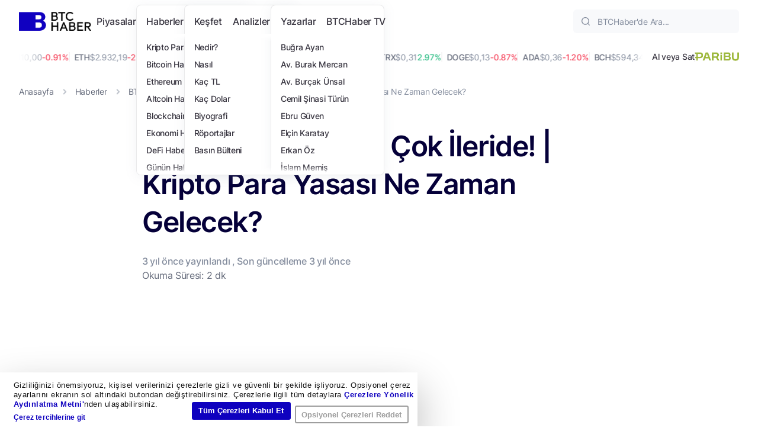

--- FILE ---
content_type: text/html; charset=UTF-8
request_url: https://www.btchaber.com/kripto-para-yasasi-ne-zaman-gelecek-turkiye-cok-ilerid/
body_size: 57760
content:
<!DOCTYPE html>
<html lang="tr">

<head>
	<meta charset="UTF-8" />
	<meta http-equiv="X-UA-Compatible" content="IE=edge" />
	<meta name="viewport" content="width=device-width, initial-scale=1.0" />
	<script type="text/plain" data-cookieconsent="statistics, marketing">
	window.dataLayer = window.dataLayer || [];

	function gtag() {
		dataLayer.push(arguments);
	}

	gtag("consent", "default", {
		ad_personalization: "denied",
		ad_storage: "denied",
		ad_user_data: "denied",
		analytics_storage: "denied",
		functionality_storage: "denied",
		personalization_storage: "denied",
		security_storage: "granted",
		wait_for_update: 500,
	});
	gtag("set", "ads_data_redaction", true);
	</script>
<script type="text/javascript">
		(function (w, d, s, l, i) {
		w[l] = w[l] || [];
		w[l].push({'gtm.start': new Date().getTime(), event: 'gtm.js'});
		var f = d.getElementsByTagName(s)[0], j = d.createElement(s), dl = l !== 'dataLayer' ? '&l=' + l : '';
		j.async = true;
		j.src = 'https://www.googletagmanager.com/gtm.js?id=' + i + dl;
		f.parentNode.insertBefore(j, f);
	})(
		window,
		document,
		'script',
		'dataLayer',
		'GTM-534GKHRS'
	);
</script>
<script type="text/javascript"
		id="Cookiebot"
		src="https://consent.cookiebot.com/uc.js"
		data-implementation="wp"
		data-cbid="353ad62b-c3b4-45b8-a99c-57a1910785df"
						data-culture="TR"
					></script>
<meta name='robots' content='index, follow, max-image-preview:large, max-snippet:-1, max-video-preview:-1' />

	<!-- This site is optimized with the Yoast SEO Premium plugin v26.8 (Yoast SEO v26.8) - https://yoast.com/product/yoast-seo-premium-wordpress/ -->
	<title>Kripto Para Yasası Ne Zaman Gelecek? Türkiye Çok İleride!</title>
	<meta name="description" content="Kripto para yasası ne zaman geleceği ve regülasyonlar geldiğinde ne gibi düzenlemelerin olacağı Kapital&#039;in bu bölümünde masaya yatırıldı." />
	<link rel="canonical" href="https://www.btchaber.com/kripto-para-yasasi-ne-zaman-gelecek-turkiye-cok-ilerid/" />
	<meta property="og:locale" content="tr_TR" />
	<meta property="og:type" content="article" />
	<meta property="og:title" content="Türkiye Bu Konuda Çok İleride! | Kripto Para Yasası Ne Zaman Gelecek?" />
	<meta property="og:description" content="Kripto para yasası ne zaman gelecek? sorusu son dönemde özelllikle yatırımcıların gündemini meşgul ediyor. Regülasyon olarak da bilinen kripto para yasası" />
	<meta property="og:url" content="https://www.btchaber.com/kripto-para-yasasi-ne-zaman-gelecek-turkiye-cok-ilerid/" />
	<meta property="og:site_name" content="BTCHaber" />
	<meta property="article:publisher" content="https://www.facebook.com/btchabercom" />
	<meta property="article:published_time" content="2022-12-17T08:14:32+00:00" />
	<meta property="article:modified_time" content="2023-03-31T11:17:31+00:00" />
	<meta property="og:image" content="https://www.btchaber.com/wp-content/uploads/2022/12/Ekran-Resmi-2022-12-17-11.15.22-1024x512.jpg" />
	<meta property="og:image:width" content="1024" />
	<meta property="og:image:height" content="512" />
	<meta property="og:image:type" content="image/jpeg" />
	<meta name="author" content="Beyza Nur Kızıldemir" />
	<meta name="twitter:card" content="summary_large_image" />
	<meta name="twitter:creator" content="@btchabercom" />
	<meta name="twitter:site" content="@btchabercom" />
	<meta name="twitter:label1" content="Yazan:" />
	<meta name="twitter:data1" content="Beyza Nur Kızıldemir" />
	<meta name="twitter:label2" content="Tahmini okuma süresi" />
	<meta name="twitter:data2" content="2 dakika" />
	<script type="application/ld+json" class="yoast-schema-graph">{"@context":"https://schema.org","@graph":[{"@type":"NewsArticle","@id":"https://www.btchaber.com/kripto-para-yasasi-ne-zaman-gelecek-turkiye-cok-ilerid/#article","isPartOf":{"@id":"https://www.btchaber.com/kripto-para-yasasi-ne-zaman-gelecek-turkiye-cok-ilerid/"},"author":{"name":"Beyza Nur Kızıldemir","@id":"https://www.btchaber.com/#/schema/person/9a793b7a076a25fa060f3f7df4cd38b1"},"headline":"Türkiye Bu Konuda Çok İleride! | Kripto Para Yasası Ne Zaman Gelecek?","datePublished":"2022-12-17T08:14:32+00:00","dateModified":"2023-03-31T11:17:31+00:00","mainEntityOfPage":{"@id":"https://www.btchaber.com/kripto-para-yasasi-ne-zaman-gelecek-turkiye-cok-ilerid/"},"wordCount":449,"commentCount":0,"publisher":{"@id":"https://www.btchaber.com/#organization"},"keywords":["kripto para düzenlemesi","kripto para yasası","Regülasyon"],"articleSection":["BTCHaber TV","Kapital"],"inLanguage":"tr","potentialAction":[{"@type":"CommentAction","name":"Comment","target":["https://www.btchaber.com/kripto-para-yasasi-ne-zaman-gelecek-turkiye-cok-ilerid/#respond"]}],"copyrightYear":"2022","copyrightHolder":{"@id":"https://www.btchaber.com/#organization"}},{"@type":"WebPage","@id":"https://www.btchaber.com/kripto-para-yasasi-ne-zaman-gelecek-turkiye-cok-ilerid/","url":"https://www.btchaber.com/kripto-para-yasasi-ne-zaman-gelecek-turkiye-cok-ilerid/","name":"Kripto Para Yasası Ne Zaman Gelecek? Türkiye Çok İleride!","isPartOf":{"@id":"https://www.btchaber.com/#website"},"datePublished":"2022-12-17T08:14:32+00:00","dateModified":"2023-03-31T11:17:31+00:00","description":"Kripto para yasası ne zaman geleceği ve regülasyonlar geldiğinde ne gibi düzenlemelerin olacağı Kapital'in bu bölümünde masaya yatırıldı.","breadcrumb":{"@id":"https://www.btchaber.com/kripto-para-yasasi-ne-zaman-gelecek-turkiye-cok-ilerid/#breadcrumb"},"inLanguage":"tr","potentialAction":[{"@type":"ReadAction","target":["https://www.btchaber.com/kripto-para-yasasi-ne-zaman-gelecek-turkiye-cok-ilerid/"]}]},{"@type":"BreadcrumbList","@id":"https://www.btchaber.com/kripto-para-yasasi-ne-zaman-gelecek-turkiye-cok-ilerid/#breadcrumb","itemListElement":[{"@type":"ListItem","position":1,"name":"Anasayfa","item":"https://www.btchaber.com/"},{"@type":"ListItem","position":2,"name":"Haberler","item":"https://www.btchaber.com/haberler/"},{"@type":"ListItem","position":3,"name":"BTCHaber TV","item":"https://www.btchaber.com/btchabertv/"},{"@type":"ListItem","position":4,"name":"Türkiye Bu Konuda Çok İleride! | Kripto Para Yasası Ne Zaman Gelecek?"}]},{"@type":"WebSite","@id":"https://www.btchaber.com/#website","url":"https://www.btchaber.com/","name":"BTCHaber","description":"Blokzincirin ve kripto paraların, geleceği nasıl değiştireceğini bugünden öğrenin.","publisher":{"@id":"https://www.btchaber.com/#organization"},"potentialAction":[{"@type":"SearchAction","target":{"@type":"EntryPoint","urlTemplate":"https://www.btchaber.com/?s={search_term_string}"},"query-input":{"@type":"PropertyValueSpecification","valueRequired":true,"valueName":"search_term_string"}}],"inLanguage":"tr"},{"@type":"Organization","@id":"https://www.btchaber.com/#organization","name":"BTCHaber","url":"https://www.btchaber.com/","logo":{"@type":"ImageObject","inLanguage":"tr","@id":"https://www.btchaber.com/#/schema/logo/image/","url":"https://btchaber.com/wp-content/uploads/2021/03/btchaber-logo.png","contentUrl":"https://btchaber.com/wp-content/uploads/2021/03/btchaber-logo.png","width":500,"height":85,"caption":"BTCHaber"},"image":{"@id":"https://www.btchaber.com/#/schema/logo/image/"},"sameAs":["https://www.facebook.com/btchabercom","https://x.com/btchabercom","https://www.instagram.com/btchabertv","https://www.linkedin.com/company/btchaber","https://t.me/btchabercom","https://www.tiktok.com/@btchabertv"]},{"@type":"Person","@id":"https://www.btchaber.com/#/schema/person/9a793b7a076a25fa060f3f7df4cd38b1","name":"Beyza Nur Kızıldemir","image":{"@type":"ImageObject","inLanguage":"tr","@id":"https://www.btchaber.com/#/schema/person/image/","url":"https://secure.gravatar.com/avatar/4fe51e815a9fc70f85f9763af2dab4271408155f1dbeb6d87dad1fc8b819663b?s=96&d=mm&r=g","contentUrl":"https://secure.gravatar.com/avatar/4fe51e815a9fc70f85f9763af2dab4271408155f1dbeb6d87dad1fc8b819663b?s=96&d=mm&r=g","caption":"Beyza Nur Kızıldemir"},"description":"Beyza Nur Kızıldemir 6 Temmuz 1997 tarihinde Bursa’da dünyaya geldi. İlkokul, ortaokul ve lise yıllarını Bursa’da geçirdi. Şu an İstanbul’da yaşıyor. Çocukluğundan bu yana tiyatro, müzik, sinema ve edebiyata ilgi duydu, zaman zaman bu branşlarda eğitimler aldı. İstanbul Üniversitesi Türk Dili ve Edebiyatı mezunu olan Beyza, aynı zamanda Gazetecilik bölümü ile de çift anadal yaptı. Öğrencilik yıllarında üniversitenin resmi yayın organı İletim Gazetesi’nde muhabir ve editör olarak çalıştı. Aynı yıl Vatan Gazetesi’nin kitap ekinde editör stajını tamamladı. Eğitim ve iş hayatı daima iç içe olan Beyza, satış danışmanlığından garsonluğa kadar pek çok iş tecrübesi edindi ve hayatı tanıdı. Work and Travel programıyla 3 buçuk ay ABD’de yaşadı. Mezun olduktan sonra Akşam Gazetesi’nde profesyonel meslek hayatına adım attı. Burada SEO editörü ve gündem editörü olarak toplamda yaklaşık 2 yıl görev aldı. Farklı sektörlerde deneyim edinme arzusuna kapılan Beyza, Günışığı Kitaplığı’nın basın tanıtım sorumluluğunu üstlendi. Yazma sevdası ağır basınca da medyaya dönüş yaptı. Bir dönem Fil'm Hafızası'nın haber editörleri arasında yer alan Beyza, geleneksel ve dijital medyada edindiği tecrübeler sayesinde her konuda yazabilme yetisi kazandı. Farklı mecralarda yazıları yayınlandı. Dijital varlıkların, biz istesek de istemesek de geleceğin ekonomisini yönlendireceğine inanıyor. Kripto sektörünün kendi içinde yarattığı dilin, her kesimden okur tarafından anlaşılması için çalışan Beyza, mevcut durumda BTC Haber, Coinkolik ve CoinBilgi'de SEO editörü görevini yürütüyor. Ayrıca farklı kurumlara freelance olarak içerik üretiyor.","url":"https://www.btchaber.com/author/beyza-kizildemir/"}]}</script>
	<!-- / Yoast SEO Premium plugin. -->


<link rel='dns-prefetch' href='//stats.wp.com' />
<link rel='dns-prefetch' href='//cdnjs.cloudflare.com' />
<link rel="alternate" type="application/rss+xml" title="BTCHaber &raquo; akışı" href="https://www.btchaber.com/feed/" />
<link rel="alternate" type="application/rss+xml" title="BTCHaber &raquo; yorum akışı" href="https://www.btchaber.com/comments/feed/" />
<link rel="alternate" title="oEmbed (JSON)" type="application/json+oembed" href="https://www.btchaber.com/wp-json/oembed/1.0/embed?url=https%3A%2F%2Fwww.btchaber.com%2Fkripto-para-yasasi-ne-zaman-gelecek-turkiye-cok-ilerid%2F" />
<link rel="alternate" title="oEmbed (XML)" type="text/xml+oembed" href="https://www.btchaber.com/wp-json/oembed/1.0/embed?url=https%3A%2F%2Fwww.btchaber.com%2Fkripto-para-yasasi-ne-zaman-gelecek-turkiye-cok-ilerid%2F&#038;format=xml" />
<style id='wp-img-auto-sizes-contain-inline-css' type='text/css'>
img:is([sizes=auto i],[sizes^="auto," i]){contain-intrinsic-size:3000px 1500px}
/*# sourceURL=wp-img-auto-sizes-contain-inline-css */
</style>
<style id='wp-emoji-styles-inline-css' type='text/css'>

	img.wp-smiley, img.emoji {
		display: inline !important;
		border: none !important;
		box-shadow: none !important;
		height: 1em !important;
		width: 1em !important;
		margin: 0 0.07em !important;
		vertical-align: -0.1em !important;
		background: none !important;
		padding: 0 !important;
	}
/*# sourceURL=wp-emoji-styles-inline-css */
</style>
<style id='wp-block-library-inline-css' type='text/css'>
:root{--wp-block-synced-color:#7a00df;--wp-block-synced-color--rgb:122,0,223;--wp-bound-block-color:var(--wp-block-synced-color);--wp-editor-canvas-background:#ddd;--wp-admin-theme-color:#007cba;--wp-admin-theme-color--rgb:0,124,186;--wp-admin-theme-color-darker-10:#006ba1;--wp-admin-theme-color-darker-10--rgb:0,107,160.5;--wp-admin-theme-color-darker-20:#005a87;--wp-admin-theme-color-darker-20--rgb:0,90,135;--wp-admin-border-width-focus:2px}@media (min-resolution:192dpi){:root{--wp-admin-border-width-focus:1.5px}}.wp-element-button{cursor:pointer}:root .has-very-light-gray-background-color{background-color:#eee}:root .has-very-dark-gray-background-color{background-color:#313131}:root .has-very-light-gray-color{color:#eee}:root .has-very-dark-gray-color{color:#313131}:root .has-vivid-green-cyan-to-vivid-cyan-blue-gradient-background{background:linear-gradient(135deg,#00d084,#0693e3)}:root .has-purple-crush-gradient-background{background:linear-gradient(135deg,#34e2e4,#4721fb 50%,#ab1dfe)}:root .has-hazy-dawn-gradient-background{background:linear-gradient(135deg,#faaca8,#dad0ec)}:root .has-subdued-olive-gradient-background{background:linear-gradient(135deg,#fafae1,#67a671)}:root .has-atomic-cream-gradient-background{background:linear-gradient(135deg,#fdd79a,#004a59)}:root .has-nightshade-gradient-background{background:linear-gradient(135deg,#330968,#31cdcf)}:root .has-midnight-gradient-background{background:linear-gradient(135deg,#020381,#2874fc)}:root{--wp--preset--font-size--normal:16px;--wp--preset--font-size--huge:42px}.has-regular-font-size{font-size:1em}.has-larger-font-size{font-size:2.625em}.has-normal-font-size{font-size:var(--wp--preset--font-size--normal)}.has-huge-font-size{font-size:var(--wp--preset--font-size--huge)}.has-text-align-center{text-align:center}.has-text-align-left{text-align:left}.has-text-align-right{text-align:right}.has-fit-text{white-space:nowrap!important}#end-resizable-editor-section{display:none}.aligncenter{clear:both}.items-justified-left{justify-content:flex-start}.items-justified-center{justify-content:center}.items-justified-right{justify-content:flex-end}.items-justified-space-between{justify-content:space-between}.screen-reader-text{border:0;clip-path:inset(50%);height:1px;margin:-1px;overflow:hidden;padding:0;position:absolute;width:1px;word-wrap:normal!important}.screen-reader-text:focus{background-color:#ddd;clip-path:none;color:#444;display:block;font-size:1em;height:auto;left:5px;line-height:normal;padding:15px 23px 14px;text-decoration:none;top:5px;width:auto;z-index:100000}html :where(.has-border-color){border-style:solid}html :where([style*=border-top-color]){border-top-style:solid}html :where([style*=border-right-color]){border-right-style:solid}html :where([style*=border-bottom-color]){border-bottom-style:solid}html :where([style*=border-left-color]){border-left-style:solid}html :where([style*=border-width]){border-style:solid}html :where([style*=border-top-width]){border-top-style:solid}html :where([style*=border-right-width]){border-right-style:solid}html :where([style*=border-bottom-width]){border-bottom-style:solid}html :where([style*=border-left-width]){border-left-style:solid}html :where(img[class*=wp-image-]){height:auto;max-width:100%}:where(figure){margin:0 0 1em}html :where(.is-position-sticky){--wp-admin--admin-bar--position-offset:var(--wp-admin--admin-bar--height,0px)}@media screen and (max-width:600px){html :where(.is-position-sticky){--wp-admin--admin-bar--position-offset:0px}}

/*# sourceURL=wp-block-library-inline-css */
</style><style id='wp-block-heading-inline-css' type='text/css'>
h1:where(.wp-block-heading).has-background,h2:where(.wp-block-heading).has-background,h3:where(.wp-block-heading).has-background,h4:where(.wp-block-heading).has-background,h5:where(.wp-block-heading).has-background,h6:where(.wp-block-heading).has-background{padding:1.25em 2.375em}h1.has-text-align-left[style*=writing-mode]:where([style*=vertical-lr]),h1.has-text-align-right[style*=writing-mode]:where([style*=vertical-rl]),h2.has-text-align-left[style*=writing-mode]:where([style*=vertical-lr]),h2.has-text-align-right[style*=writing-mode]:where([style*=vertical-rl]),h3.has-text-align-left[style*=writing-mode]:where([style*=vertical-lr]),h3.has-text-align-right[style*=writing-mode]:where([style*=vertical-rl]),h4.has-text-align-left[style*=writing-mode]:where([style*=vertical-lr]),h4.has-text-align-right[style*=writing-mode]:where([style*=vertical-rl]),h5.has-text-align-left[style*=writing-mode]:where([style*=vertical-lr]),h5.has-text-align-right[style*=writing-mode]:where([style*=vertical-rl]),h6.has-text-align-left[style*=writing-mode]:where([style*=vertical-lr]),h6.has-text-align-right[style*=writing-mode]:where([style*=vertical-rl]){rotate:180deg}
/*# sourceURL=https://www.btchaber.com/wp-includes/blocks/heading/style.min.css */
</style>
<style id='wp-block-paragraph-inline-css' type='text/css'>
.is-small-text{font-size:.875em}.is-regular-text{font-size:1em}.is-large-text{font-size:2.25em}.is-larger-text{font-size:3em}.has-drop-cap:not(:focus):first-letter{float:left;font-size:8.4em;font-style:normal;font-weight:100;line-height:.68;margin:.05em .1em 0 0;text-transform:uppercase}body.rtl .has-drop-cap:not(:focus):first-letter{float:none;margin-left:.1em}p.has-drop-cap.has-background{overflow:hidden}:root :where(p.has-background){padding:1.25em 2.375em}:where(p.has-text-color:not(.has-link-color)) a{color:inherit}p.has-text-align-left[style*="writing-mode:vertical-lr"],p.has-text-align-right[style*="writing-mode:vertical-rl"]{rotate:180deg}
/*# sourceURL=https://www.btchaber.com/wp-includes/blocks/paragraph/style.min.css */
</style>
<style id='wp-block-quote-inline-css' type='text/css'>
.wp-block-quote{box-sizing:border-box;overflow-wrap:break-word}.wp-block-quote.is-large:where(:not(.is-style-plain)),.wp-block-quote.is-style-large:where(:not(.is-style-plain)){margin-bottom:1em;padding:0 1em}.wp-block-quote.is-large:where(:not(.is-style-plain)) p,.wp-block-quote.is-style-large:where(:not(.is-style-plain)) p{font-size:1.5em;font-style:italic;line-height:1.6}.wp-block-quote.is-large:where(:not(.is-style-plain)) cite,.wp-block-quote.is-large:where(:not(.is-style-plain)) footer,.wp-block-quote.is-style-large:where(:not(.is-style-plain)) cite,.wp-block-quote.is-style-large:where(:not(.is-style-plain)) footer{font-size:1.125em;text-align:right}.wp-block-quote>cite{display:block}
/*# sourceURL=https://www.btchaber.com/wp-includes/blocks/quote/style.min.css */
</style>
<style id='global-styles-inline-css' type='text/css'>
:root{--wp--preset--aspect-ratio--square: 1;--wp--preset--aspect-ratio--4-3: 4/3;--wp--preset--aspect-ratio--3-4: 3/4;--wp--preset--aspect-ratio--3-2: 3/2;--wp--preset--aspect-ratio--2-3: 2/3;--wp--preset--aspect-ratio--16-9: 16/9;--wp--preset--aspect-ratio--9-16: 9/16;--wp--preset--color--black: #000000;--wp--preset--color--cyan-bluish-gray: #abb8c3;--wp--preset--color--white: #ffffff;--wp--preset--color--pale-pink: #f78da7;--wp--preset--color--vivid-red: #cf2e2e;--wp--preset--color--luminous-vivid-orange: #ff6900;--wp--preset--color--luminous-vivid-amber: #fcb900;--wp--preset--color--light-green-cyan: #7bdcb5;--wp--preset--color--vivid-green-cyan: #00d084;--wp--preset--color--pale-cyan-blue: #8ed1fc;--wp--preset--color--vivid-cyan-blue: #0693e3;--wp--preset--color--vivid-purple: #9b51e0;--wp--preset--gradient--vivid-cyan-blue-to-vivid-purple: linear-gradient(135deg,rgb(6,147,227) 0%,rgb(155,81,224) 100%);--wp--preset--gradient--light-green-cyan-to-vivid-green-cyan: linear-gradient(135deg,rgb(122,220,180) 0%,rgb(0,208,130) 100%);--wp--preset--gradient--luminous-vivid-amber-to-luminous-vivid-orange: linear-gradient(135deg,rgb(252,185,0) 0%,rgb(255,105,0) 100%);--wp--preset--gradient--luminous-vivid-orange-to-vivid-red: linear-gradient(135deg,rgb(255,105,0) 0%,rgb(207,46,46) 100%);--wp--preset--gradient--very-light-gray-to-cyan-bluish-gray: linear-gradient(135deg,rgb(238,238,238) 0%,rgb(169,184,195) 100%);--wp--preset--gradient--cool-to-warm-spectrum: linear-gradient(135deg,rgb(74,234,220) 0%,rgb(151,120,209) 20%,rgb(207,42,186) 40%,rgb(238,44,130) 60%,rgb(251,105,98) 80%,rgb(254,248,76) 100%);--wp--preset--gradient--blush-light-purple: linear-gradient(135deg,rgb(255,206,236) 0%,rgb(152,150,240) 100%);--wp--preset--gradient--blush-bordeaux: linear-gradient(135deg,rgb(254,205,165) 0%,rgb(254,45,45) 50%,rgb(107,0,62) 100%);--wp--preset--gradient--luminous-dusk: linear-gradient(135deg,rgb(255,203,112) 0%,rgb(199,81,192) 50%,rgb(65,88,208) 100%);--wp--preset--gradient--pale-ocean: linear-gradient(135deg,rgb(255,245,203) 0%,rgb(182,227,212) 50%,rgb(51,167,181) 100%);--wp--preset--gradient--electric-grass: linear-gradient(135deg,rgb(202,248,128) 0%,rgb(113,206,126) 100%);--wp--preset--gradient--midnight: linear-gradient(135deg,rgb(2,3,129) 0%,rgb(40,116,252) 100%);--wp--preset--font-size--small: 13px;--wp--preset--font-size--medium: 20px;--wp--preset--font-size--large: 36px;--wp--preset--font-size--x-large: 42px;--wp--preset--spacing--20: 0.44rem;--wp--preset--spacing--30: 0.67rem;--wp--preset--spacing--40: 1rem;--wp--preset--spacing--50: 1.5rem;--wp--preset--spacing--60: 2.25rem;--wp--preset--spacing--70: 3.38rem;--wp--preset--spacing--80: 5.06rem;--wp--preset--shadow--natural: 6px 6px 9px rgba(0, 0, 0, 0.2);--wp--preset--shadow--deep: 12px 12px 50px rgba(0, 0, 0, 0.4);--wp--preset--shadow--sharp: 6px 6px 0px rgba(0, 0, 0, 0.2);--wp--preset--shadow--outlined: 6px 6px 0px -3px rgb(255, 255, 255), 6px 6px rgb(0, 0, 0);--wp--preset--shadow--crisp: 6px 6px 0px rgb(0, 0, 0);}:where(.is-layout-flex){gap: 0.5em;}:where(.is-layout-grid){gap: 0.5em;}body .is-layout-flex{display: flex;}.is-layout-flex{flex-wrap: wrap;align-items: center;}.is-layout-flex > :is(*, div){margin: 0;}body .is-layout-grid{display: grid;}.is-layout-grid > :is(*, div){margin: 0;}:where(.wp-block-columns.is-layout-flex){gap: 2em;}:where(.wp-block-columns.is-layout-grid){gap: 2em;}:where(.wp-block-post-template.is-layout-flex){gap: 1.25em;}:where(.wp-block-post-template.is-layout-grid){gap: 1.25em;}.has-black-color{color: var(--wp--preset--color--black) !important;}.has-cyan-bluish-gray-color{color: var(--wp--preset--color--cyan-bluish-gray) !important;}.has-white-color{color: var(--wp--preset--color--white) !important;}.has-pale-pink-color{color: var(--wp--preset--color--pale-pink) !important;}.has-vivid-red-color{color: var(--wp--preset--color--vivid-red) !important;}.has-luminous-vivid-orange-color{color: var(--wp--preset--color--luminous-vivid-orange) !important;}.has-luminous-vivid-amber-color{color: var(--wp--preset--color--luminous-vivid-amber) !important;}.has-light-green-cyan-color{color: var(--wp--preset--color--light-green-cyan) !important;}.has-vivid-green-cyan-color{color: var(--wp--preset--color--vivid-green-cyan) !important;}.has-pale-cyan-blue-color{color: var(--wp--preset--color--pale-cyan-blue) !important;}.has-vivid-cyan-blue-color{color: var(--wp--preset--color--vivid-cyan-blue) !important;}.has-vivid-purple-color{color: var(--wp--preset--color--vivid-purple) !important;}.has-black-background-color{background-color: var(--wp--preset--color--black) !important;}.has-cyan-bluish-gray-background-color{background-color: var(--wp--preset--color--cyan-bluish-gray) !important;}.has-white-background-color{background-color: var(--wp--preset--color--white) !important;}.has-pale-pink-background-color{background-color: var(--wp--preset--color--pale-pink) !important;}.has-vivid-red-background-color{background-color: var(--wp--preset--color--vivid-red) !important;}.has-luminous-vivid-orange-background-color{background-color: var(--wp--preset--color--luminous-vivid-orange) !important;}.has-luminous-vivid-amber-background-color{background-color: var(--wp--preset--color--luminous-vivid-amber) !important;}.has-light-green-cyan-background-color{background-color: var(--wp--preset--color--light-green-cyan) !important;}.has-vivid-green-cyan-background-color{background-color: var(--wp--preset--color--vivid-green-cyan) !important;}.has-pale-cyan-blue-background-color{background-color: var(--wp--preset--color--pale-cyan-blue) !important;}.has-vivid-cyan-blue-background-color{background-color: var(--wp--preset--color--vivid-cyan-blue) !important;}.has-vivid-purple-background-color{background-color: var(--wp--preset--color--vivid-purple) !important;}.has-black-border-color{border-color: var(--wp--preset--color--black) !important;}.has-cyan-bluish-gray-border-color{border-color: var(--wp--preset--color--cyan-bluish-gray) !important;}.has-white-border-color{border-color: var(--wp--preset--color--white) !important;}.has-pale-pink-border-color{border-color: var(--wp--preset--color--pale-pink) !important;}.has-vivid-red-border-color{border-color: var(--wp--preset--color--vivid-red) !important;}.has-luminous-vivid-orange-border-color{border-color: var(--wp--preset--color--luminous-vivid-orange) !important;}.has-luminous-vivid-amber-border-color{border-color: var(--wp--preset--color--luminous-vivid-amber) !important;}.has-light-green-cyan-border-color{border-color: var(--wp--preset--color--light-green-cyan) !important;}.has-vivid-green-cyan-border-color{border-color: var(--wp--preset--color--vivid-green-cyan) !important;}.has-pale-cyan-blue-border-color{border-color: var(--wp--preset--color--pale-cyan-blue) !important;}.has-vivid-cyan-blue-border-color{border-color: var(--wp--preset--color--vivid-cyan-blue) !important;}.has-vivid-purple-border-color{border-color: var(--wp--preset--color--vivid-purple) !important;}.has-vivid-cyan-blue-to-vivid-purple-gradient-background{background: var(--wp--preset--gradient--vivid-cyan-blue-to-vivid-purple) !important;}.has-light-green-cyan-to-vivid-green-cyan-gradient-background{background: var(--wp--preset--gradient--light-green-cyan-to-vivid-green-cyan) !important;}.has-luminous-vivid-amber-to-luminous-vivid-orange-gradient-background{background: var(--wp--preset--gradient--luminous-vivid-amber-to-luminous-vivid-orange) !important;}.has-luminous-vivid-orange-to-vivid-red-gradient-background{background: var(--wp--preset--gradient--luminous-vivid-orange-to-vivid-red) !important;}.has-very-light-gray-to-cyan-bluish-gray-gradient-background{background: var(--wp--preset--gradient--very-light-gray-to-cyan-bluish-gray) !important;}.has-cool-to-warm-spectrum-gradient-background{background: var(--wp--preset--gradient--cool-to-warm-spectrum) !important;}.has-blush-light-purple-gradient-background{background: var(--wp--preset--gradient--blush-light-purple) !important;}.has-blush-bordeaux-gradient-background{background: var(--wp--preset--gradient--blush-bordeaux) !important;}.has-luminous-dusk-gradient-background{background: var(--wp--preset--gradient--luminous-dusk) !important;}.has-pale-ocean-gradient-background{background: var(--wp--preset--gradient--pale-ocean) !important;}.has-electric-grass-gradient-background{background: var(--wp--preset--gradient--electric-grass) !important;}.has-midnight-gradient-background{background: var(--wp--preset--gradient--midnight) !important;}.has-small-font-size{font-size: var(--wp--preset--font-size--small) !important;}.has-medium-font-size{font-size: var(--wp--preset--font-size--medium) !important;}.has-large-font-size{font-size: var(--wp--preset--font-size--large) !important;}.has-x-large-font-size{font-size: var(--wp--preset--font-size--x-large) !important;}
/*# sourceURL=global-styles-inline-css */
</style>

<style id='classic-theme-styles-inline-css' type='text/css'>
/*! This file is auto-generated */
.wp-block-button__link{color:#fff;background-color:#32373c;border-radius:9999px;box-shadow:none;text-decoration:none;padding:calc(.667em + 2px) calc(1.333em + 2px);font-size:1.125em}.wp-block-file__button{background:#32373c;color:#fff;text-decoration:none}
/*# sourceURL=/wp-includes/css/classic-themes.min.css */
</style>
<link rel='stylesheet' id='ez-toc-css' href='https://www.btchaber.com/wp-content/plugins/easy-table-of-contents/assets/css/screen.min.css?ver=2.0.80' type='text/css' media='all' />
<style id='ez-toc-inline-css' type='text/css'>
div#ez-toc-container .ez-toc-title {font-size: 120%;}div#ez-toc-container .ez-toc-title {font-weight: 500;}div#ez-toc-container ul li , div#ez-toc-container ul li a {font-size: 95%;}div#ez-toc-container ul li , div#ez-toc-container ul li a {font-weight: 500;}div#ez-toc-container nav ul ul li {font-size: 90%;}.ez-toc-box-title {font-weight: bold; margin-bottom: 10px; text-align: center; text-transform: uppercase; letter-spacing: 1px; color: #666; padding-bottom: 5px;position:absolute;top:-4%;left:5%;background-color: inherit;transition: top 0.3s ease;}.ez-toc-box-title.toc-closed {top:-25%;}
.ez-toc-container-direction {direction: ltr;}.ez-toc-counter ul{counter-reset: item ;}.ez-toc-counter nav ul li a::before {content: counters(item, '.', decimal) '. ';display: inline-block;counter-increment: item;flex-grow: 0;flex-shrink: 0;margin-right: .2em; float: left; }.ez-toc-widget-direction {direction: ltr;}.ez-toc-widget-container ul{counter-reset: item ;}.ez-toc-widget-container nav ul li a::before {content: counters(item, '.', decimal) '. ';display: inline-block;counter-increment: item;flex-grow: 0;flex-shrink: 0;margin-right: .2em; float: left; }
/*# sourceURL=ez-toc-inline-css */
</style>
<link rel='stylesheet' id='btchaber-style-css' href='https://www.btchaber.com/wp-content/themes/btchaber/style.css?ver=6.9' type='text/css' media='all' />
<link rel='stylesheet' id='btchaber-main-css' href='https://www.btchaber.com/wp-content/themes/btchaber/dist/css/main.min.css?ver=6.9' type='text/css' media='all' />
<link rel='stylesheet' id='mcw-crypto-css' href='https://www.btchaber.com/wp-content/plugins/massive-cryptocurrency-widgets/assets/public/css/style.css?ver=3.3.1' type='text/css' media='all' />
<link rel='stylesheet' id='mcw-crypto-select-css' href='https://www.btchaber.com/wp-content/plugins/massive-cryptocurrency-widgets/assets/public/css/selectize.custom.css?ver=3.3.1' type='text/css' media='all' />
<link rel='stylesheet' id='mcw-crypto-datatable-css' href='https://www.btchaber.com/wp-content/plugins/massive-cryptocurrency-widgets/assets/public/css/jquery.dataTables.min.css?ver=1.10.16' type='text/css' media='all' />
<script type="text/javascript" src="https://www.btchaber.com/wp-includes/js/jquery/jquery.min.js?ver=3.7.1" id="jquery-core-js"></script>
<script type="text/javascript" src="https://www.btchaber.com/wp-includes/js/jquery/jquery-migrate.min.js?ver=3.4.1" id="jquery-migrate-js"></script>
<link rel="https://api.w.org/" href="https://www.btchaber.com/wp-json/" /><link rel="alternate" title="JSON" type="application/json" href="https://www.btchaber.com/wp-json/wp/v2/posts/143403" /><link rel="EditURI" type="application/rsd+xml" title="RSD" href="https://www.btchaber.com/xmlrpc.php?rsd" />
<meta name="generator" content="WordPress 6.9" />
<link rel='shortlink' href='https://www.btchaber.com/?p=143403' />
	<style>img#wpstats{display:none}</style>
		<link rel="icon" href="https://www.btchaber.com/favicon.ico" type="image/x-icon" sizes="48x48" />
		<style type="text/css" id="wp-custom-css">
			#gform_1 button,#gform_2 button{
	    color: #050039;
    background-color: transparent;
    min-height: 40px;
    padding-left: 16px;
    padding-right: 16px;
    border-radius: 6px !important;
    -webkit-column-gap: 16px;
    -moz-column-gap: 16px;
    column-gap: 16px;
    border-color: #050039;
}

		</style>
		<link rel='stylesheet' id='socialsnap-styles-css' href='https://www.btchaber.com/wp-content/plugins/socialsnap/assets/css/socialsnap.css?ver=1.4' type='text/css' media='all' />
</head>

<body class="post-template-default single single-post postid-143403 single-format-video wp-theme-btchaber">

	
	<header class=" header">
	<div class="header-wrapper">
		<div class="container h-100">
			<div class="header-main">
				<div class="row h-100">
					<div class="col-xl-9 col-lg-7 col-md-6 col-8">
						<div class="header-start">
															<a href="https://www.btchaber.com/" class="header-logo">
									<img src="https://www.btchaber.com/wp-content/uploads/2025/12/btchaber-dark-logo.webp" alt="BTCHaber" width="122" height="32">								</a>
														<nav class="header-nav">
																									<div class="header-nav-mb-paribu">
										<a href="https://www.paribu.com/markets?utm_source=BTCHaber&utm_medium=Paid_Piyasalar&utm_campaign=KriptomedaSponsorluk&utm_term=CPI&utm_content=AlSatButon" target="_blank">
											<span>Al veya Sat</span>
											<img src="https://www.btchaber.com/wp-content/uploads/2025/10/paribu-logo-2025.webp" alt="Paribu" width="134" height="29">										</a>
									</div>
																<div class="header-nav-mb-start">
									<form action="https://www.btchaber.com/" method="get" class="w-100">
										<div class="header-nav-mb-search search">
											<button type="submit">
												<svg width="24" height="24" viewBox="0 0 24 24" fill="none" xmlns="http://www.w3.org/2000/svg">
													<path fill-rule="evenodd" clip-rule="evenodd"
														d="M11.4253 6.35484C8.62493 6.35484 6.35484 8.62492 6.35484 11.4252C6.35484 14.2255 8.62493 16.4956 11.4253 16.4956C12.8233 16.4956 14.0892 15.9298 15.0064 15.0147C15.0077 15.0133 15.0091 15.0119 15.0105 15.0105C15.0119 15.0091 15.0133 15.0077 15.0147 15.0064C15.9298 14.0891 16.4956 12.8232 16.4956 11.4252C16.4956 8.62492 14.2256 6.35484 11.4253 6.35484ZM16.4224 15.4644C17.3155 14.3608 17.8505 12.9555 17.8505 11.4252C17.8505 7.87666 14.9738 5 11.4253 5C7.87668 5 5 7.87665 5 11.4252C5 14.9737 7.87668 17.8504 11.4253 17.8504C12.9555 17.8504 14.3608 17.3155 15.4644 16.4224L17.8436 18.8016C18.1081 19.0661 18.537 19.0661 18.8016 18.8016C19.0661 18.537 19.0661 18.1081 18.8016 17.8436L16.4224 15.4644Z"
														fill="#858696" />
												</svg>
											</button>
											<input placeholder="BTCHaber&#039;de Ara..." type="text" name="s">
										</div>
									</form>
																			<ul class="header-nav-list">
																							<li class="header-nav-item" >
													<a href="https://www.btchaber.com/piyasalar/" target="" class="header-nav-item-link">Piyasalar</a>																									</li>
																							<li class="header-nav-item" >
													<a href="javascript:void(0);" target="" class="header-nav-item-link">Haberler</a>																											<div class="header-nav-dropdown">
															<div class="header-nav-dropdown-title"></div>
															<ul class="header-nav-dropdown-list">
																																	<li class="header-nav-dropdown-item">
																		<a href="https://www.btchaber.com/kripto-para-haberleri/" target="" class="header-nav-dropdown-item-link">Kripto Para Haberi</a>																	</li>
																																	<li class="header-nav-dropdown-item">
																		<a href="https://www.btchaber.com/bitcoin-haberleri/" target="" class="header-nav-dropdown-item-link">Bitcoin Haberleri</a>																	</li>
																																	<li class="header-nav-dropdown-item">
																		<a href="https://www.btchaber.com/ethereum-haberleri/" target="" class="header-nav-dropdown-item-link">Ethereum Haberleri</a>																	</li>
																																	<li class="header-nav-dropdown-item">
																		<a href="https://www.btchaber.com/altcoin-haberleri/" target="" class="header-nav-dropdown-item-link">Altcoin Haberleri</a>																	</li>
																																	<li class="header-nav-dropdown-item">
																		<a href="https://www.btchaber.com/blockchain-haberleri/" target="" class="header-nav-dropdown-item-link">Blockchain Haberleri</a>																	</li>
																																	<li class="header-nav-dropdown-item">
																		<a href="https://www.btchaber.com/ekonomi-haberleri/" target="" class="header-nav-dropdown-item-link">Ekonomi Haberleri</a>																	</li>
																																	<li class="header-nav-dropdown-item">
																		<a href="https://www.btchaber.com/defi/" target="" class="header-nav-dropdown-item-link">DeFi Haberleri</a>																	</li>
																																	<li class="header-nav-dropdown-item">
																		<a href="https://www.btchaber.com/gunun-haberleri/" target="" class="header-nav-dropdown-item-link">Günün Haberleri</a>																	</li>
																																	<li class="header-nav-dropdown-item">
																		<a href="https://www.btchaber.com/teknoloji/" target="" class="header-nav-dropdown-item-link">Teknoloji Haberleri</a>																	</li>
																																	<li class="header-nav-dropdown-item">
																		<a href="https://www.btchaber.com/nft/" target="" class="header-nav-dropdown-item-link">NFT Haberleri</a>																	</li>
																																	<li class="header-nav-dropdown-item">
																		<a href="https://www.btchaber.com/one-cikanlar/" target="" class="header-nav-dropdown-item-link">Öne Çıkanlar</a>																	</li>
																																	<li class="header-nav-dropdown-item">
																		<a href="https://www.btchaber.com/finans/" target="" class="header-nav-dropdown-item-link">Finans Haberleri</a>																	</li>
																																	<li class="header-nav-dropdown-item">
																		<a href="https://www.btchaber.com/ozel-haberler/" target="" class="header-nav-dropdown-item-link">Özel Haberler</a>																	</li>
																															</ul>
														</div>
																									</li>
																							<li class="header-nav-item" >
													<a href="javascript:void(0);" target="" class="header-nav-item-link">Keşfet</a>																											<div class="header-nav-dropdown">
															<div class="header-nav-dropdown-title"></div>
															<ul class="header-nav-dropdown-list">
																																	<li class="header-nav-dropdown-item">
																		<a href="https://www.btchaber.com/nedir/" target="" class="header-nav-dropdown-item-link">Nedir?</a>																	</li>
																																	<li class="header-nav-dropdown-item">
																		<a href="https://www.btchaber.com/nasil/" target="" class="header-nav-dropdown-item-link">Nasıl</a>																	</li>
																																	<li class="header-nav-dropdown-item">
																		<a href="https://www.btchaber.com/kac-tl/" target="" class="header-nav-dropdown-item-link">Kaç TL</a>																	</li>
																																	<li class="header-nav-dropdown-item">
																		<a href="https://www.btchaber.com/kac-dolar/" target="" class="header-nav-dropdown-item-link">Kaç Dolar</a>																	</li>
																																	<li class="header-nav-dropdown-item">
																		<a href="https://www.btchaber.com/biyografi/" target="" class="header-nav-dropdown-item-link">Biyografi</a>																	</li>
																																	<li class="header-nav-dropdown-item">
																		<a href="https://www.btchaber.com/roportajlar/" target="" class="header-nav-dropdown-item-link">Röportajlar</a>																	</li>
																																	<li class="header-nav-dropdown-item">
																		<a href="https://www.btchaber.com/basin-bulteni/" target="" class="header-nav-dropdown-item-link">Basın Bülteni</a>																	</li>
																															</ul>
														</div>
																									</li>
																							<li class="header-nav-item" >
													<a href="https://www.btchaber.com/kripto-para-analizleri/" target="" class="header-nav-item-link">Analizler</a>																									</li>
																							<li class="header-nav-item" >
													<a href="https://www.btchaber.com/yazarlarimiz/" target="" class="header-nav-item-link">Yazarlar</a>																											<div class="header-nav-dropdown">
															<div class="header-nav-dropdown-title"></div>
															<ul class="header-nav-dropdown-list">
																																	<li class="header-nav-dropdown-item">
																		<a href="https://www.btchaber.com/author/bugra-ayan/" target="" class="header-nav-dropdown-item-link">Buğra Ayan</a>																	</li>
																																	<li class="header-nav-dropdown-item">
																		<a href="https://www.btchaber.com/author/burak-mercan/" target="" class="header-nav-dropdown-item-link">Av. Burak Mercan</a>																	</li>
																																	<li class="header-nav-dropdown-item">
																		<a href="https://www.btchaber.com/author/burcakunsal/" target="" class="header-nav-dropdown-item-link">Av. Burçak Ünsal</a>																	</li>
																																	<li class="header-nav-dropdown-item">
																		<a href="https://www.btchaber.com/author/cemilsinasi/" target="" class="header-nav-dropdown-item-link">Cemil Şinasi Türün</a>																	</li>
																																	<li class="header-nav-dropdown-item">
																		<a href="https://www.btchaber.com/author/ebruguven/" target="" class="header-nav-dropdown-item-link">Ebru Güven</a>																	</li>
																																	<li class="header-nav-dropdown-item">
																		<a href="https://www.btchaber.com/author/elcinkaratay/" target="" class="header-nav-dropdown-item-link">Elçin Karatay</a>																	</li>
																																	<li class="header-nav-dropdown-item">
																		<a href="https://www.btchaber.com/author/erkanoz/" target="" class="header-nav-dropdown-item-link">Erkan Öz</a>																	</li>
																																	<li class="header-nav-dropdown-item">
																		<a href="https://www.btchaber.com/author/islammemis/" target="" class="header-nav-dropdown-item-link">İslam Memiş</a>																	</li>
																																	<li class="header-nav-dropdown-item">
																		<a href="https://www.btchaber.com/author/ismailhakkipolat/" target="" class="header-nav-dropdown-item-link">İsmail Hakkı Polat</a>																	</li>
																																	<li class="header-nav-dropdown-item">
																		<a href="https://www.btchaber.com/author/samet-ulucay/" target="" class="header-nav-dropdown-item-link">Samet Ulucay</a>																	</li>
																																	<li class="header-nav-dropdown-item">
																		<a href="https://www.btchaber.com/author/tansel-kaya/" target="" class="header-nav-dropdown-item-link">Tansel Kaya</a>																	</li>
																																	<li class="header-nav-dropdown-item">
																		<a href="https://www.btchaber.com/author/turansert/" target="" class="header-nav-dropdown-item-link">Turan Sert</a>																	</li>
																																	<li class="header-nav-dropdown-item">
																		<a href="https://www.btchaber.com/author/yasemin-turkoglu/" target="" class="header-nav-dropdown-item-link">Yasemin Türkoğlu</a>																	</li>
																															</ul>
														</div>
																									</li>
																							<li class="header-nav-item" >
													<a href="https://www.btchaber.com/btchabertv/" target="" class="header-nav-item-link">BTCHaber TV</a>																									</li>
											
										</ul>
																	</div>
															</nav>
						</div>
					</div>
					<div class="col-xl-3 col-lg-5 col-md-6 col-4">
						<div class="header-end">
							<form action="https://www.btchaber.com/" method="get" class="w-100">
								<div class="header-search search">
									<button type="submit">
										<svg viewBox="0 0 24 24" fill="none" xmlns="http://www.w3.org/2000/svg">
											<path fill-rule="evenodd" clip-rule="evenodd"
												d="M11.4253 6.35484C8.62493 6.35484 6.35484 8.62492 6.35484 11.4252C6.35484 14.2255 8.62493 16.4956 11.4253 16.4956C12.8233 16.4956 14.0892 15.9298 15.0064 15.0147C15.0077 15.0133 15.0091 15.0119 15.0105 15.0105C15.0119 15.0091 15.0133 15.0077 15.0147 15.0064C15.9298 14.0891 16.4956 12.8232 16.4956 11.4252C16.4956 8.62492 14.2256 6.35484 11.4253 6.35484ZM16.4224 15.4644C17.3155 14.3608 17.8505 12.9555 17.8505 11.4252C17.8505 7.87666 14.9738 5 11.4253 5C7.87668 5 5 7.87665 5 11.4252C5 14.9737 7.87668 17.8504 11.4253 17.8504C12.9555 17.8504 14.3608 17.3155 15.4644 16.4224L17.8436 18.8016C18.1081 19.0661 18.537 19.0661 18.8016 18.8016C19.0661 18.537 19.0661 18.1081 18.8016 17.8436L16.4224 15.4644Z" />
										</svg>
									</button>
									<input placeholder="BTCHaber&#039;de Ara..." type="text" name="s">
									<i>S</i>
								</div>
							</form>
							<div class="header-bars">
								<span></span>
								<span></span>
							</div>
						</div>
					</div>
				</div>
			</div>
		</div>
	</div>
</header>

  <section class="coin-bar">
    <div class="coin-bar-wrapper">
      <div class="container h-100">
        <div class="coin-bar-main">
          <div class="coin-bar-slider" lang="en">
            <div class="swiper">
              <div class="swiper-wrapper">
                                  <div class="swiper-slide">
                                          <a href="https://www.paribu.com/markets/ldo_tl?utm_source=BTCHaber&utm_medium=Paid_Ticker&utm_campaign=KriptomedaSponsorluk&utm_term=CPI&utm_content=Listed" class="coin-bar-item" target="_blank">
                                          <div class="coin-bar-name">btc</div>
                      <div class="coin-bar-price">
                        $89.110,00                      </div>
                      <div class="coin-bar-value decline">
                        -0.91%
                      </div>
                    </a>
                  </div>
                                  <div class="swiper-slide">
                                          <a href="https://www.paribu.com/markets/eth_tl?utm_source=BTCHaber&utm_medium=Paid_Ticker&utm_campaign=KriptomedaSponsorluk&utm_term=CPI&utm_content=Listed" class="coin-bar-item" target="_blank">
                                          <div class="coin-bar-name">eth</div>
                      <div class="coin-bar-price">
                        $2.932,19                      </div>
                      <div class="coin-bar-value decline">
                        -2.15%
                      </div>
                    </a>
                  </div>
                                  <div class="swiper-slide">
                                          <a href="https://www.paribu.com/markets/usdt_tl?utm_source=BTCHaber&utm_medium=Paid_Ticker&utm_campaign=KriptomedaSponsorluk&utm_term=CPI&utm_content=Listed" class="coin-bar-item" target="_blank">
                                          <div class="coin-bar-name">usdt</div>
                      <div class="coin-bar-price">
                        $1,00                      </div>
                      <div class="coin-bar-value decline">
                        -0.04%
                      </div>
                    </a>
                  </div>
                                  <div class="swiper-slide">
                                          <a href="https://www.paribu.com/markets/xrp_tl?utm_source=BTCHaber&utm_medium=Paid_Ticker&utm_campaign=KriptomedaSponsorluk&utm_term=CPI&utm_content=Listed" class="coin-bar-item" target="_blank">
                                          <div class="coin-bar-name">xrp</div>
                      <div class="coin-bar-price">
                        $1,91                      </div>
                      <div class="coin-bar-value decline">
                        -2.15%
                      </div>
                    </a>
                  </div>
                                  <div class="swiper-slide">
                                          <a href="https://www.paribu.com/markets/sol_tl?utm_source=BTCHaber&utm_medium=Paid_Ticker&utm_campaign=KriptomedaSponsorluk&utm_term=CPI&utm_content=Listed" class="coin-bar-item" target="_blank">
                                          <div class="coin-bar-name">sol</div>
                      <div class="coin-bar-price">
                        $127,39                      </div>
                      <div class="coin-bar-value decline">
                        -2.01%
                      </div>
                    </a>
                  </div>
                                  <div class="swiper-slide">
                                          <a href="https://www.paribu.com/markets/trx_tl?utm_source=BTCHaber&utm_medium=Paid_Ticker&utm_campaign=KriptomedaSponsorluk&utm_term=CPI&utm_content=Listed" class="coin-bar-item" target="_blank">
                                          <div class="coin-bar-name">trx</div>
                      <div class="coin-bar-price">
                        $0,31                      </div>
                      <div class="coin-bar-value increase">
                        2.97%
                      </div>
                    </a>
                  </div>
                                  <div class="swiper-slide">
                                          <a href="https://www.paribu.com/markets/doge_tl?utm_source=BTCHaber&utm_medium=Paid_Ticker&utm_campaign=KriptomedaSponsorluk&utm_term=CPI&utm_content=Listed" class="coin-bar-item" target="_blank">
                                          <div class="coin-bar-name">doge</div>
                      <div class="coin-bar-price">
                        $0,13                      </div>
                      <div class="coin-bar-value decline">
                        -0.87%
                      </div>
                    </a>
                  </div>
                                  <div class="swiper-slide">
                                          <a href="https://www.paribu.com/markets/ada_tl?utm_source=BTCHaber&utm_medium=Paid_Ticker&utm_campaign=KriptomedaSponsorluk&utm_term=CPI&utm_content=Listed" class="coin-bar-item" target="_blank">
                                          <div class="coin-bar-name">ada</div>
                      <div class="coin-bar-price">
                        $0,36                      </div>
                      <div class="coin-bar-value decline">
                        -1.20%
                      </div>
                    </a>
                  </div>
                                  <div class="swiper-slide">
                                          <a href="https://www.paribu.com/markets/bch_tl?utm_source=BTCHaber&utm_medium=Paid_Ticker&utm_campaign=KriptomedaSponsorluk&utm_term=CPI&utm_content=Listed" class="coin-bar-item" target="_blank">
                                          <div class="coin-bar-name">bch</div>
                      <div class="coin-bar-price">
                        $594,34                      </div>
                      <div class="coin-bar-value decline">
                        -0.62%
                      </div>
                    </a>
                  </div>
                                  <div class="swiper-slide">
                                          <a href="https://www.paribu.com/markets/link_tl?utm_source=BTCHaber&utm_medium=Paid_Ticker&utm_campaign=KriptomedaSponsorluk&utm_term=CPI&utm_content=Listed" class="coin-bar-item" target="_blank">
                                          <div class="coin-bar-name">link</div>
                      <div class="coin-bar-price">
                        $12,24                      </div>
                      <div class="coin-bar-value decline">
                        -1.50%
                      </div>
                    </a>
                  </div>
                                  <div class="swiper-slide">
                                          <a href="https://www.paribu.com/markets/xlm_tl?utm_source=BTCHaber&utm_medium=Paid_Ticker&utm_campaign=KriptomedaSponsorluk&utm_term=CPI&utm_content=Listed" class="coin-bar-item" target="_blank">
                                          <div class="coin-bar-name">xlm</div>
                      <div class="coin-bar-price">
                        $0,21                      </div>
                      <div class="coin-bar-value decline">
                        -1.59%
                      </div>
                    </a>
                  </div>
                                  <div class="swiper-slide">
                                          <a href="https://www.paribu.com/markets/sui_tl?utm_source=BTCHaber&utm_medium=Paid_Ticker&utm_campaign=KriptomedaSponsorluk&utm_term=CPI&utm_content=Listed" class="coin-bar-item" target="_blank">
                                          <div class="coin-bar-name">sui</div>
                      <div class="coin-bar-price">
                        $1,50                      </div>
                      <div class="coin-bar-value decline">
                        -1.54%
                      </div>
                    </a>
                  </div>
                                  <div class="swiper-slide">
                                          <a href="https://www.paribu.com/markets/ltc_tl?utm_source=BTCHaber&utm_medium=Paid_Ticker&utm_campaign=KriptomedaSponsorluk&utm_term=CPI&utm_content=Listed" class="coin-bar-item" target="_blank">
                                          <div class="coin-bar-name">ltc</div>
                      <div class="coin-bar-price">
                        $68,43                      </div>
                      <div class="coin-bar-value decline">
                        -0.11%
                      </div>
                    </a>
                  </div>
                                  <div class="swiper-slide">
                                          <a href="https://www.paribu.com/markets/avax_tl?utm_source=BTCHaber&utm_medium=Paid_Ticker&utm_campaign=KriptomedaSponsorluk&utm_term=CPI&utm_content=Listed" class="coin-bar-item" target="_blank">
                                          <div class="coin-bar-name">avax</div>
                      <div class="coin-bar-price">
                        $12,17                      </div>
                      <div class="coin-bar-value decline">
                        -2.00%
                      </div>
                    </a>
                  </div>
                                  <div class="swiper-slide">
                                          <a href="https://www.paribu.com/markets/shib_tl?utm_source=BTCHaber&utm_medium=Paid_Ticker&utm_campaign=KriptomedaSponsorluk&utm_term=CPI&utm_content=Listed" class="coin-bar-item" target="_blank">
                                          <div class="coin-bar-name">shib</div>
                      <div class="coin-bar-price">
                        $0,00                      </div>
                      <div class="coin-bar-value decline">
                        -0.83%
                      </div>
                    </a>
                  </div>
                                  <div class="swiper-slide">
                                          <a href="https://www.paribu.com/markets/ton_tl?utm_source=BTCHaber&utm_medium=Paid_Ticker&utm_campaign=KriptomedaSponsorluk&utm_term=CPI&utm_content=Listed" class="coin-bar-item" target="_blank">
                                          <div class="coin-bar-name">ton</div>
                      <div class="coin-bar-price">
                        $1,54                      </div>
                      <div class="coin-bar-value decline">
                        -2.32%
                      </div>
                    </a>
                  </div>
                                  <div class="swiper-slide">
                                          <a href="https://www.paribu.com/markets/dot_tl?utm_source=BTCHaber&utm_medium=Paid_Ticker&utm_campaign=KriptomedaSponsorluk&utm_term=CPI&utm_content=Listed" class="coin-bar-item" target="_blank">
                                          <div class="coin-bar-name">dot</div>
                      <div class="coin-bar-price">
                        $1,94                      </div>
                      <div class="coin-bar-value decline">
                        -0.74%
                      </div>
                    </a>
                  </div>
                                  <div class="swiper-slide">
                                          <a href="https://www.paribu.com/markets/uni_tl?utm_source=BTCHaber&utm_medium=Paid_Ticker&utm_campaign=KriptomedaSponsorluk&utm_term=CPI&utm_content=Listed" class="coin-bar-item" target="_blank">
                                          <div class="coin-bar-name">uni</div>
                      <div class="coin-bar-price">
                        $4,86                      </div>
                      <div class="coin-bar-value decline">
                        -1.78%
                      </div>
                    </a>
                  </div>
                                  <div class="swiper-slide">
                                          <a href="https://www.paribu.com/markets/aave_tl?utm_source=BTCHaber&utm_medium=Paid_Ticker&utm_campaign=KriptomedaSponsorluk&utm_term=CPI&utm_content=Listed" class="coin-bar-item" target="_blank">
                                          <div class="coin-bar-name">aave</div>
                      <div class="coin-bar-price">
                        $157,52                      </div>
                      <div class="coin-bar-value decline">
                        -1.19%
                      </div>
                    </a>
                  </div>
                                  <div class="swiper-slide">
                                          <a href="https://www.paribu.com/markets/pepe_tl?utm_source=BTCHaber&utm_medium=Paid_Ticker&utm_campaign=KriptomedaSponsorluk&utm_term=CPI&utm_content=Listed" class="coin-bar-item" target="_blank">
                                          <div class="coin-bar-name">pepe</div>
                      <div class="coin-bar-price">
                        $0,00                      </div>
                      <div class="coin-bar-value decline">
                        -2.37%
                      </div>
                    </a>
                  </div>
                                  <div class="swiper-slide">
                                          <a href="https://www.paribu.com/markets/icp_tl?utm_source=BTCHaber&utm_medium=Paid_Ticker&utm_campaign=KriptomedaSponsorluk&utm_term=CPI&utm_content=Listed" class="coin-bar-item" target="_blank">
                                          <div class="coin-bar-name">icp</div>
                      <div class="coin-bar-price">
                        $3,61                      </div>
                      <div class="coin-bar-value decline">
                        -2.03%
                      </div>
                    </a>
                  </div>
                                  <div class="swiper-slide">
                                          <a href="https://www.paribu.com/markets/apt_tl?utm_source=BTCHaber&utm_medium=Paid_Ticker&utm_campaign=KriptomedaSponsorluk&utm_term=CPI&utm_content=Listed" class="coin-bar-item" target="_blank">
                                          <div class="coin-bar-name">apt</div>
                      <div class="coin-bar-price">
                        $1,58                      </div>
                      <div class="coin-bar-value increase">
                        0.58%
                      </div>
                    </a>
                  </div>
                                  <div class="swiper-slide">
                                          <a href="https://www.paribu.com/markets/arb_tl?utm_source=BTCHaber&utm_medium=Paid_Ticker&utm_campaign=KriptomedaSponsorluk&utm_term=CPI&utm_content=Listed" class="coin-bar-item" target="_blank">
                                          <div class="coin-bar-name">arb</div>
                      <div class="coin-bar-price">
                        $0,18                      </div>
                      <div class="coin-bar-value decline">
                        -1.98%
                      </div>
                    </a>
                  </div>
                              </div>
            </div>
          </div>
                                <a href="https://www.paribu.com/markets?utm_source=BTCHaber&utm_medium=Paid_Piyasalar&utm_campaign=KriptomedaSponsorluk&utm_term=CPI&utm_content=AlSatButon" class="coin-bar-action" target="_blank">
              <span>Al veya Sat</span>
              <img src="https://www.btchaber.com/wp-content/uploads/2025/10/paribu-logo-2025.webp" alt="Paribu" width="74" height="16">            </a>
                  </div>
      </div>
    </div>
  </section>

			<div class="ads">
			<div class="ads-wrapper">
				<div class="ads-desktop">
					<div class="container">
						<div class='code-block code-block-1' style='margin: 8px 0; clear: both;'>
<!--<style>
  @media (min-width: 768px) {
    html > body > .coin-bar {
      margin-bottom: 72px !important;
    }
    html > body > main {
      padding-top: 0 !important;
    }
    .ads .adform-adbox {
      max-width: 100% !important;
    }
    .ads .adform-adbox img {
      border-radius: 10px !important;
    }
  }
  @media (max-width: 768px) {
    .ads .adform-adbox {
      display: none !important;
    }
  }
</style>

<script language="javascript" src="https://track.adform.net/adfscript/?bn=76863652;gdpr=${gdpr};gdpr_consent=${gdpr_consent_50}"></script>
<noscript>
<a href="https://track.adform.net/C/?bn=76863652;C=0;gdpr=${gdpr};gdpr_consent=${gdpr_consent_50}" target="_blank">
<img src="https://track.adform.net/adfserve/?bn=76863652;srctype=4;gdpr=${gdpr};gdpr_consent=${gdpr_consent_50};ord=[timestamp]" border="0" width="2320" height="121" alt=""/>
</a>
</noscript>--></div>
					</div>
				</div>
				<div class="ads-mobile">
					<div class='code-block code-block-4' style='margin: 8px 0; clear: both;'>
<!--<style>
  @media (max-width: 768px) {
    html > body > main {
      padding-top: 0 !important;
    }
    .ads .ads-mobile {
      padding-top: 75px !important;
    }
    .ads .ads-mobile iframe {
      border-radius: 10px !important;
    }
  }
</style>

<script language="javascript" src="https://track.adform.net/adfscript/?bn=78301232;gdpr=${gdpr};gdpr_consent=${gdpr_consent_50}"></script>
<noscript>
<a href="https://track.adform.net/C/?bn=78301232;C=0;gdpr=${gdpr};gdpr_consent=${gdpr_consent_50}" target="_blank">
<img src="https://track.adform.net/adfserve/?bn=78301232;srctype=4;gdpr=${gdpr};gdpr_consent=${gdpr_consent_50};ord=[timestamp]" border="0" width="300" height="100" alt=""/>
</a>
</noscript>--></div>
				</div>
			</div>
		</div>
	
<style>
	.post-detail-content-article article p:not(.post-horizontal), .post-detail-content-article article li, .post-detail-content-article article blockquote {
		font-size: 18px !important;
	}
</style>


		<main class="main-post-detail">

			<section class="breadcrumb"><div class="container"><span><span><a href="https://www.btchaber.com/">Anasayfa</a></span>  <span><a href="https://www.btchaber.com/haberler/">Haberler</a></span>  <span><a href="https://www.btchaber.com/btchabertv/">BTCHaber TV</a></span>  <span class="breadcrumb_last" aria-current="page">Türkiye Bu Konuda Çok İleride! | Kripto Para Yasası Ne Zaman Gelecek?</span></span></div></section>
			<section class="post-detail">
				<div class="post-detail-wrapper">
					<div class="container">
						<div class="post-detail-main">
							<div class="post-detail-head">
								<div class="row">
									<div class="col-xl-8 offset-xl-2 col-12">
										<div class="post-detail-head-title">
											<h1>Türkiye Bu Konuda Çok İleride! | Kripto Para Yasası Ne Zaman Gelecek?</h1>
										</div>
										<div class="post-detail-head-info">
											<p>
												<time datetime="2022-12-17T11:14:32+03:00">3 yıl</time> önce yayınlandı ,  Son güncelleme <time datetime="2023-03-31T14:17:31+03:00">3 yıl</time> önce											</p>

											<p>
												<span>Okuma Süresi: 2 dk</span>
											</p>
										</div>


										

										<div class="post-detail-head-media video-container">
																																		<iframe title="Türkiye Bu Konuda Çok İleride! | Kripto Para Yasası Ne Zaman Gelecek?" width="640" height="360" src="https://www.youtube.com/embed/hC0YwRoQA8o?feature=oembed" frameborder="0" allow="accelerometer; autoplay; clipboard-write; encrypted-media; gyroscope; picture-in-picture; web-share" referrerpolicy="strict-origin-when-cross-origin" allowfullscreen></iframe>																					</div>




									</div>
								</div>
							</div>
							<div class="post-detail-content">
								<div class="row">
									<div class="col-xl-2 col-lg-3">
										<div class="post-detail-content-share">
											<span class="xsm-heading">Paylaş:</span>
											<ul class="social-list">
												<li>
													<a href="https://www.linkedin.com/shareArticle?mini=true&#038;url=https://www.btchaber.com/kripto-para-yasasi-ne-zaman-gelecek-turkiye-cok-ilerid/&#038;title=Türkiye%20Bu%20Konuda%20Çok%20İleride!%20|%20Kripto%20Para%20Yasası%20Ne%20Zaman%20Gelecek?" target="_blank">
														<i>
															<svg viewBox="0 0 24 24" fill="none" xmlns="http://www.w3.org/2000/svg">
																<path d="M12.8889 20H9.33333V9.33333H12.8889V11.1111C13.6467 10.1469 14.7961 9.57206 16.0222 9.54399C18.2272 9.55623 20.0064 11.3506 20 13.5555V20H16.4444V14C16.3022 13.0067 15.4505 12.2699 14.4471 12.272C14.0083 12.2859 13.5939 12.478 13.2999 12.8041C13.0059 13.1302 12.8574 13.562 12.8889 14V20ZM7.55555 20H4V9.33333H7.55555V20ZM5.77778 7.55555C4.79594 7.55555 4 6.75961 4 5.77778C4 4.79594 4.79594 4 5.77778 4C6.75961 4 7.55555 4.79594 7.55555 5.77778C7.55555 6.24927 7.36825 6.70145 7.03485 7.03485C6.70145 7.36825 6.24927 7.55555 5.77778 7.55555Z"></path>
															</svg>
														</i>
													</a>
												</li>
												<li>
													<a href="https://x.com/intent/tweet?url=https://www.btchaber.com/kripto-para-yasasi-ne-zaman-gelecek-turkiye-cok-ilerid/&#038;text=Türkiye%20Bu%20Konuda%20Çok%20İleride!%20|%20Kripto%20Para%20Yasası%20Ne%20Zaman%20Gelecek?" target="_blank">
														<i>
															<svg viewBox="0 0 24 24" fill="none" xmlns="http://www.w3.org/2000/svg">
																<path d="M14.0904 15.5586H14.897L9.93876 8.46643H9.13223L14.0904 15.5586Z"></path>
																<path fill-rule="evenodd" clip-rule="evenodd" d="M12 20C16.4182 20 20 16.4182 20 12C20 7.58172 16.4182 4 12 4C7.58172 4 4 7.58172 4 12C4 16.4182 7.58172 20 12 20ZM12.4896 10.6793L15.0816 7.66631H16.1421L12.9605 11.3646L16.375 16.3338H13.616L11.4266 13.1476L8.6855 16.3338H7.62495L10.9558 12.4623L7.6603 7.66631H10.4194L12.4896 10.6793Z"></path>
															</svg>
														</i>
													</a>
												</li>
												<li>
													<a href="https://telegram.me/share/url?url=https://www.btchaber.com/kripto-para-yasasi-ne-zaman-gelecek-turkiye-cok-ilerid/&#038;text=Türkiye%20Bu%20Konuda%20Çok%20İleride!%20|%20Kripto%20Para%20Yasası%20Ne%20Zaman%20Gelecek?" target="_blank">
														<i>
															<svg viewBox="0 0 24 25" fill="none" xmlns="http://www.w3.org/2000/svg">
																<path d="M16.5393 18.1762L18.9534 6.30733C19.0518 5.80493 18.9944 5.44523 18.7808 5.22832C18.5674 5.01129 18.2855 4.97132 17.9351 5.10844L3.74661 10.8116C3.42904 10.9372 3.21279 11.0801 3.09786 11.2399C2.98294 11.3997 2.96919 11.551 3.05686 11.6937C3.14446 11.8364 3.31959 11.9477 3.58226 12.0277L7.21165 13.2094L15.6361 7.67747C15.866 7.51764 16.0412 7.48341 16.1615 7.57474C16.2382 7.63179 16.2163 7.71742 16.0959 7.83156L9.2807 14.2543L9.01802 18.159C9.2698 18.159 9.51617 18.0335 9.75698 17.7823L11.5305 16.0012L15.2092 18.8269C15.9098 19.2381 16.3532 19.0213 16.5393 18.1762Z"></path>
															</svg>
														</i>
													</a>
												</li>
												<li>
													<a href="javascript:;" class="urlCopy" onclick="copyToClipboard('https://www.btchaber.com/kripto-para-yasasi-ne-zaman-gelecek-turkiye-cok-ilerid/')">
														<i>
															<svg viewBox="0 0 24 24" fill="none" xmlns="http://www.w3.org/2000/svg">
																<path fill-rule="evenodd" clip-rule="evenodd" d="M12.4682 5.29231C14.1913 3.56923 16.985 3.56923 18.7081 5.29231C20.4311 7.01538 20.4311 9.80905 18.7081 11.5321L15.9001 14.3401C15.814 14.4263 15.6743 14.4263 15.5881 14.3401L14.6521 13.4041C14.566 13.318 14.566 13.1782 14.6521 13.0921L17.4601 10.2842C18.4939 9.25032 18.4939 7.57412 17.4601 6.54027C16.4262 5.50643 14.75 5.50643 13.7162 6.54027L10.9083 9.34819C10.8221 9.43435 10.6824 9.43435 10.5963 9.34819L9.66032 8.41222C9.57416 8.32607 9.57416 8.18638 9.66032 8.10023L12.4682 5.29231Z" />
																<path fill-rule="evenodd" clip-rule="evenodd" d="M11.5321 18.708C9.80904 20.431 7.01539 20.431 5.2923 18.708C3.56923 16.9849 3.56923 14.1912 5.2923 12.4681L8.10022 9.66019C8.18638 9.57404 8.32606 9.57404 8.41221 9.66019L9.34818 10.5962C9.43434 10.6823 9.43434 10.822 9.34818 10.9082L6.54027 13.7161C5.50642 14.7499 5.50643 16.4261 6.54027 17.46C7.57411 18.4938 9.25031 18.4938 10.2842 17.46L13.0921 14.652C13.1782 14.5659 13.3179 14.5659 13.4041 14.652L14.3401 15.588C14.4262 15.6742 14.4262 15.8139 14.3401 15.9L11.5321 18.708Z" />
																<path d="M12.6245 10.1282C12.7106 10.0421 12.8503 10.0421 12.9364 10.1282L13.8724 11.0642C13.9586 11.1503 13.9586 11.29 13.8724 11.3762L11.0645 14.1841C10.9784 14.2703 10.8387 14.2703 10.7525 14.1841L9.81657 13.2482C9.73041 13.162 9.73041 13.0222 9.81657 12.9362L12.6245 10.1282Z" />
															</svg>
														</i>
													</a>
												</li>
											</ul>
										</div>
									</div>
									<div class="col-xl-6 col-lg-8 offset-lg-1">
																														<div class="post-detail-content-article">
											<article>
												
<p>Kripto para yasası ne zaman gelecek? sorusu son dönemde özelllikle yatırımcıların gündemini meşgul ediyor. Regülasyon olarak da bilinen kripto para yasası geldiğinde ne gibi düzenlemelerin olacağı da merak konusu. Kıvılcım Harika Ertunç moderatörlüğünde Kapital&#8217;in bu bölümüne konuk olan Avukat Abide Gülel ile bu konular ve daha fazlası masaya yatırıldı.</p>



<div id="ez-toc-container" class="ez-toc-v2_0_80 counter-hierarchy ez-toc-counter ez-toc-grey ez-toc-container-direction">
<div class="ez-toc-title-container">
<p class="ez-toc-title" style="cursor:inherit">İçindekiler</p>
<span class="ez-toc-title-toggle"><a href="#" class="ez-toc-pull-right ez-toc-btn ez-toc-btn-xs ez-toc-btn-default ez-toc-toggle" aria-label="İçindekiler Tablosunu Aç/Kapat"><span class="ez-toc-js-icon-con"><span class=""><span class="eztoc-hide" style="display:none;">Toggle</span><span class="ez-toc-icon-toggle-span"><svg style="fill: #999;color:#999" xmlns="http://www.w3.org/2000/svg" class="list-377408" width="20px" height="20px" viewBox="0 0 24 24" fill="none"><path d="M6 6H4v2h2V6zm14 0H8v2h12V6zM4 11h2v2H4v-2zm16 0H8v2h12v-2zM4 16h2v2H4v-2zm16 0H8v2h12v-2z" fill="currentColor"></path></svg><svg style="fill: #999;color:#999" class="arrow-unsorted-368013" xmlns="http://www.w3.org/2000/svg" width="10px" height="10px" viewBox="0 0 24 24" version="1.2" baseProfile="tiny"><path d="M18.2 9.3l-6.2-6.3-6.2 6.3c-.2.2-.3.4-.3.7s.1.5.3.7c.2.2.4.3.7.3h11c.3 0 .5-.1.7-.3.2-.2.3-.5.3-.7s-.1-.5-.3-.7zM5.8 14.7l6.2 6.3 6.2-6.3c.2-.2.3-.5.3-.7s-.1-.5-.3-.7c-.2-.2-.4-.3-.7-.3h-11c-.3 0-.5.1-.7.3-.2.2-.3.5-.3.7s.1.5.3.7z"/></svg></span></span></span></a></span></div>
<nav><ul class='ez-toc-list ez-toc-list-level-1 ' ><li class='ez-toc-page-1 ez-toc-heading-level-2'><a class="ez-toc-link ez-toc-heading-1" href="#Nelerden_Bahsedildi" >Nelerden Bahsedildi?</a></li><li class='ez-toc-page-1 ez-toc-heading-level-2'><a class="ez-toc-link ez-toc-heading-2" href="#Kripto_Parasa_Yasasi_Hisselerin_El_Degistirmesine_Izin_Vermeyecek" >Kripto Parasa Yasası Hisselerin El Değiştirmesine İzin Vermeyecek</a></li></ul></nav></div>
<h2 class="wp-block-heading"><span class="ez-toc-section" id="Nelerden_Bahsedildi"></span>Nelerden Bahsedildi?<span class="ez-toc-section-end"></span></h2>



<p>Kapitel&#8217;e konuk olan Avukat Abide Gülel, kripto para yasası nasıl olacak, kripto para düzenlemesi ne zaman geliyor, regülasyonların hukuki boyutunda neler var, kripto para regülasyonları gerekli mi, kripto para regülasyonlarının içeriği nasıl olacak konularını ele aldı.</p>



<p>Merkez Bankası&#8217;nın kripto paraların alım satımda kullanılamayacağına dair yönetmeliğini hatırlatan Gülel, bu yönetmeliğin şu an için böyle olduğunu ve şayet regülasyonlar gelirse günlük alışverişlerimizde kripto varlıkları kullanılabileceğini belirtti.</p>



<h2 class="wp-block-heading"><span class="ez-toc-section" id="Kripto_Parasa_Yasasi_Hisselerin_El_Degistirmesine_Izin_Vermeyecek"></span>Kripto Parasa Yasası Hisselerin El Değiştirmesine İzin Vermeyecek<span class="ez-toc-section-end"></span></h2>



<p>Yeni taslak kanununda en çok konuşulan konunun, kripto borsalarının sermayesi olduğunu kaydeden Gülel, &#8220;Bu şirketlerin ödenmiş sermayesi ne olacak? Ödenmiş sermayeler nerede tutulacak? Para borsalarının borçlarından dolayı o paralara haciz gelebilecek mi? gibi soruların tamamı aslında şu an artık herkesin kafasında bir şekilde yer edinmiş durumda. SPK&#8217;nın kanun değişikliği ile yeni hazırlanmış kanun teklifinde bunlar yazıyor. Öncelikle sermaye ve ortaklar en önemli iki konu. Ortaklar kim olacak? Baktığımızda şu an 11-12 tane para borsasından 3 yada 4 tanesi yurt dışı menşeili. Bu noktada büyük ihtimal SPK izin vermeyecektir diye düşünüyoruz.&#8221; dedi.</p>



<p>SPK taslağında hisselerin el değiştirmesine de müdahale edileceğine dair bir ifadenin yer aldığını söyleyen Gülel, mali olarak denetime girilebileceğinin altını çizdi. Gülel, şunları kaydetti:</p>



<blockquote class="wp-block-quote is-layout-flow wp-block-quote-is-layout-flow">
<p>&#8220;Para borsalarının çok önemli iki görevi var: müşterini tanı ve eğer bir şüpheli işlem olduğunu düşünüyorsan bunu MASAK&#8217;a nasıl bildireceksin? Bildirim konusunda çok fazla kriter var aslında. Bugün bir hesap açtın ve ertesi gün bilmem kaç milyon dolar para geldi diyelim ki, böyle bir durumda hemen sizi durdururlar.&#8221;</p>
</blockquote>



<p>&#8220;Merkeziyetsiz borsalar devletin istemediği bir sisteme sahip.&#8221; diyen Gülel, kripto paraların nakde çevrilmesi için mecburen bankalara başvurulacağını dile getirdi. Bu durumun da aslında merkeziyetsiz borsa varlığını ortadan kaldırdığını savundu.</p>
		<div class="ss-inline-share-wrapper ss-left-inline-content ss-small-icons ss-with-spacing ss-rounded-icons">

			
			<div class="ss-inline-share-content">

								
		<ul class="ss-social-icons-container">

							<li class="">

					
						
						<a href="#" aria-label="Twitter" data-ss-ss-link="https://twitter.com/intent/tweet?text=T%C3%BCrkiye+Bu+Konuda+%C3%87ok+%C4%B0leride%21+%7C+Kripto+Para+Yasas%C4%B1+Ne+Zaman+Gelecek%3F&#038;url=https%3A%2F%2Fwww.btchaber.com%2Fkripto-para-yasasi-ne-zaman-gelecek-turkiye-cok-ilerid%2F" class="ss-twitter-color" rel="nofollow noopener" data-ss-ss-network-id="twitter" data-ss-ss-post-id="143403" data-ss-ss-location="inline_content" data-ss-ss-permalink="https://www.btchaber.com/kripto-para-yasasi-ne-zaman-gelecek-turkiye-cok-ilerid/" data-ss-ss-type="share"> 
					
						<span class="ss-share-network-content">
							<i class="ss-network-icon"><svg class="ss-svg-icon" aria-hidden="true" role="img" focusable="false" width="32" height="32" viewBox="0 0 24 24"><path d="M18.244 2.25h3.308l-7.227 8.26 8.502 11.24H16.17l-5.214-6.817L4.99 21.75H1.68l7.73-8.835L1.254 2.25H8.08l4.713 6.231zm-1.161 17.52h1.833L7.084 4.126H5.117z"></path></svg></i>

							
																<span class="ss-network-label">Twitter</span>
									
						</span>

											</a>
					
									</li>
							<li class="">

					
						
						<a href="#" aria-label="LinkedIn" data-ss-ss-link="https://www.linkedin.com/shareArticle?title=T%C3%BCrkiye%20Bu%20Konuda%20%C3%87ok%20%C4%B0leride%21%20%7C%20Kripto%20Para%20Yasas%C4%B1%20Ne%20Zaman%20Gelecek%3F&#038;url=https%3A%2F%2Fwww.btchaber.com%2Fkripto-para-yasasi-ne-zaman-gelecek-turkiye-cok-ilerid%2F&#038;mini=true" class="ss-linkedin-color" rel="nofollow noopener" data-ss-ss-network-id="linkedin" data-ss-ss-post-id="143403" data-ss-ss-location="inline_content" data-ss-ss-permalink="https://www.btchaber.com/kripto-para-yasasi-ne-zaman-gelecek-turkiye-cok-ilerid/" data-ss-ss-type="share"> 
					
						<span class="ss-share-network-content">
							<i class="ss-network-icon"><svg class="ss-svg-icon" aria-hidden="true" role="img" focusable="false" width="32" height="32" viewBox="0 0 32 32" xmlns="http://www.w3.org/2000/svg"><path fill-rule="evenodd" d="M29.632 0C30.939 0 32 1.032 32 2.307v27.384C32 30.966 30.939 32 29.632 32H2.36C1.058 32 0 30.966 0 29.69V2.308C0 1.032 1.058 0 2.36 0h27.272zM9.149 11.638h-4.77V27h4.77V11.638zm12.133-.382c-2.318 0-3.874 1.273-4.509 2.48h-.066v-2.098H12.14V27h4.76v-7.599c0-2.004.378-3.946 2.858-3.946 2.447 0 2.475 2.29 2.475 4.072V27H27v-8.423c0-4.138-.893-7.32-5.718-7.32v-.001zM6.764 4A2.766 2.766 0 004 6.769a2.765 2.765 0 105.528 0A2.767 2.767 0 006.765 4h-.001z" /></svg></i>

							
																<span class="ss-network-label">LinkedIn</span>
									
						</span>

											</a>
					
									</li>
							<li class="">

					
						
						<a href="#" aria-label="E-posta" data-ss-ss-link="mailto:?body=https%3A%2F%2Fwww.btchaber.com%2Fkripto-para-yasasi-ne-zaman-gelecek-turkiye-cok-ilerid%2F&#038;subject=T%C3%BCrkiye%20Bu%20Konuda%20%C3%87ok%20%C4%B0leride%21%20%7C%20Kripto%20Para%20Yasas%C4%B1%20Ne%20Zaman%20Gelecek%3F" class="ss-envelope-color" rel="nofollow noopener" data-ss-ss-network-id="envelope" data-ss-ss-post-id="143403" data-ss-ss-location="inline_content" data-ss-ss-permalink="https://www.btchaber.com/kripto-para-yasasi-ne-zaman-gelecek-turkiye-cok-ilerid/" data-ss-ss-type="share"> 
					
						<span class="ss-share-network-content">
							<i class="ss-network-icon"><svg class="ss-svg-icon" aria-hidden="true" role="img" focusable="false" width="32" height="32" viewBox="0 0 32 32" xmlns="http://www.w3.org/2000/svg"><path d="M32 12.964v14.179c0 1.571-1.286 2.857-2.857 2.857h-26.286c-1.571 0-2.857-1.286-2.857-2.857v-14.179c0.536 0.589 1.143 1.107 1.804 1.554 2.964 2.018 5.964 4.036 8.875 6.161 1.5 1.107 3.357 2.464 5.304 2.464h0.036c1.946 0 3.804-1.357 5.304-2.464 2.911-2.107 5.911-4.143 8.893-6.161 0.643-0.446 1.25-0.964 1.786-1.554zM32 7.714c0 2-1.482 3.804-3.054 4.893-2.786 1.929-5.589 3.857-8.357 5.804-1.161 0.804-3.125 2.446-4.571 2.446h-0.036c-1.446 0-3.411-1.643-4.571-2.446-2.768-1.946-5.571-3.875-8.339-5.804-1.268-0.857-3.071-2.875-3.071-4.5 0-1.75 0.946-3.25 2.857-3.25h26.286c1.554 0 2.857 1.286 2.857 2.857z"></path></svg></i>

							
																<span class="ss-network-label">E-posta</span>
									
						</span>

											</a>
					
									</li>
							<li class="">

					
						
						<a href="#" aria-label="Yazdır" data-ss-ss-link="#" class="ss-print-color" rel="nofollow noopener" data-ss-ss-network-id="print" data-ss-ss-post-id="143403" data-ss-ss-location="inline_content" data-ss-ss-permalink="https://www.btchaber.com/kripto-para-yasasi-ne-zaman-gelecek-turkiye-cok-ilerid/" data-ss-ss-type="share"> 
					
						<span class="ss-share-network-content">
							<i class="ss-network-icon"><svg class="ss-svg-icon" aria-hidden="true" role="img" focusable="false" width="30" height="32" viewBox="0 0 30 32" xmlns="http://www.w3.org/2000/svg"><path d="M6.857 27.714h16v-4.571h-16v4.571zM6.857 16.286h16v-6.857h-2.857c-0.946 0-1.714-0.768-1.714-1.714v-2.857h-11.429v11.429zM27.429 17.429c0-0.625-0.518-1.143-1.143-1.143s-1.143 0.518-1.143 1.143 0.518 1.143 1.143 1.143 1.143-0.518 1.143-1.143zM29.714 17.429v7.429c0 0.304-0.268 0.571-0.571 0.571h-4v2.857c0 0.946-0.768 1.714-1.714 1.714h-17.143c-0.946 0-1.714-0.768-1.714-1.714v-2.857h-4c-0.304 0-0.571-0.268-0.571-0.571v-7.429c0-1.875 1.554-3.429 3.429-3.429h1.143v-9.714c0-0.946 0.768-1.714 1.714-1.714h12c0.946 0 2.25 0.536 2.929 1.214l2.714 2.714c0.679 0.679 1.214 1.982 1.214 2.929v4.571h1.143c1.875 0 3.429 1.554 3.429 3.429z"></path></svg></i>

							
																<span class="ss-network-label">Yazdır</span>
									
						</span>

											</a>
					
									</li>
							<li class="">

					
						
						<a href="#" aria-label="Bağlantıyı Kopyala" data-ss-ss-link="https://www.btchaber.com/kripto-para-yasasi-ne-zaman-gelecek-turkiye-cok-ilerid/" class="ss-copy-color" rel="nofollow noopener" data-ss-ss-network-id="copy" data-ss-ss-post-id="143403" data-ss-ss-location="inline_content" data-ss-ss-permalink="https://www.btchaber.com/kripto-para-yasasi-ne-zaman-gelecek-turkiye-cok-ilerid/" data-ss-ss-type="share"> 
					
						<span class="ss-share-network-content">
							<i class="ss-network-icon"><svg class="ss-svg-icon" aria-hidden="true" role="img" focusable="false" width="32" height="32" viewBox="0 0 32 32" xmlns="http://www.w3.org/2000/svg"><path d="M25.313 28v-18.688h-14.625v18.688h14.625zM25.313 6.688c1.438 0 2.688 1.188 2.688 2.625v18.688c0 1.438-1.25 2.688-2.688 2.688h-14.625c-1.438 0-2.688-1.25-2.688-2.688v-18.688c0-1.438 1.25-2.625 2.688-2.625h14.625zM21.313 1.313v2.688h-16v18.688h-2.625v-18.688c0-1.438 1.188-2.688 2.625-2.688h16z"></path></svg></i>

							
																<span class="ss-network-label">Bağlantıyı Kopyala</span>
									
						</span>

											</a>
					
									</li>
			
					</ul>
		
			</div><!-- END .ss-inline-share-content -->
		</div><!-- END .ss-inline-share-wrapper -->
													</article>
										</div>
										<style>
											.ytd-block {
												border-left: solid 4px #0F01BF;
												padding: 5px 10px;
												margin: 5px 0 30px;
												display: block;
											}
											.ytd-block p {
												line-height: 22px;
												font-size: 16px;
												color: #999;
												margin: 0;
											}
											/* - */
											.post-featured-main {
												padding-bottom: 0 !important;
											}
										</style>
										<div class="ytd-block">
											<p>Bu makale yatırım tavsiyesi veya önerisi içermemektedir. Her yatırım ve alım satım hareketi risk içerir ve okuyucular karar verirken kendi araştırmalarını yapmalıdır.</p>
										</div>
																					<div class='code-block code-block-2' style='margin: 8px 0; clear: both;'>
<!--<style>
  @media (min-width: 768px) {
    .adform-adbox {
      max-width: 100% !important;
      height: auto !important;
    }
    .adform-adbox img {
      border-radius: 10px !important;
      height: auto !important;
      width: 100% !important;
    }
  }
  @media (max-width: 768px) {
    .code-block-2 iframe {
      border-radius: 10px !important;
    }
  }
</style>

<div class="d-none d-sm-block">
  <script language="javascript" src="https://track.adform.net/adfscript/?bn=76863653"></script>
  <noscript>
  <a href="https://track.adform.net/C/?bn=76863653;C=0" target="_blank">
  <img src="https://track.adform.net/adfserve/?bn=76863653;srctype=4;ord=[timestamp]" border="0" width="1456" height="180" alt=""/>
  </a>
  </noscript>
</div>

<div class="d-sm-none">
  <script language="javascript" src="https://track.adform.net/adfscript/?bn=78301231;gdpr=${gdpr};gdpr_consent=${gdpr_consent_50}"></script>
  <noscript>
  <a href="https://track.adform.net/C/?bn=78301231;C=0;gdpr=${gdpr};gdpr_consent=${gdpr_consent_50}" target="_blank">
  <img src="https://track.adform.net/adfserve/?bn=78301231;srctype=4;gdpr=${gdpr};gdpr_consent=${gdpr_consent_50};ord=[timestamp]" border="0" width="300" height="250" alt=""/>
  </a>
  </noscript>
</div>--></div>
																														<a href="https://www.btchaber.com/author/beyza-kizildemir/" class="post-detail-content-writer">
											<img src="https://www.btchaber.com/wp-content/themes/btchaber/dist/img/static/avatar-dummy-1.png" width="40" height="40" alt="" />											<h4>
												<span>Yazar:</span>
												Beyza Nur Kızıldemir											</h4>
										</a>

																					<div class="post-detail-content-tags">
												<span class="xsm-heading">Etiketler:</span>
																									<a href="https://www.btchaber.com/etiket/kripto-para-duzenlemesi/" class="btn btn-md btn-grayscale">
														<span>kripto para düzenlemesi</span>
													</a>
																									<a href="https://www.btchaber.com/etiket/kripto-para-yasasi/" class="btn btn-md btn-grayscale">
														<span>kripto para yasası</span>
													</a>
																									<a href="https://www.btchaber.com/etiket/regulasyon/" class="btn btn-md btn-grayscale">
														<span>Regülasyon</span>
													</a>
																							</div>
																			</div>
																	</div>
							</div>
						</div>
					</div>
				</div>
			</section>
			  <section class="post-featured">
    <div class="post-featured-wrapper bg-transparent">
      <div class="container">
        <div class="post-featured-main">
                      <div class="row">
              <div class="col-xl-5 offset-md-0 col-md-6">
                <div class="post-featured-content">
                  <a href="https://www.btchaber.com/turkiyede-kripto-duzenlemelerinde-kritik-viraj-son-gun-31-mart/" class="post-featured-title">
                    <p>
                      Türkiye’de kripto düzenlemelerinde kritik viraj: Son gün 31 Mart                    </p>
                  </a>
                  <div class="post-featured-article">
                    <p>
                      Türkiye&#8217;de hizmet veren kripto varlık hizmet sağlayıcıların faaliyetlerine kesintisiz devam edebilmeleri için kritik dönemece girildi. Platformlar için bir saklama kuruluşuyla sözleşme imzalanması ve TÜBİTAK tarafından yayımlanan bilgi sistemleri ve teknolojik altyapı kriterlerine uyum sağlanması için son tarih 31 Mart 2026. Faaliyet usul ve esasları Sermaye Piyasası Kurulu (SPK) tarafından Mart 2025&#8217;te yayımlanan ikincil düzenlemelerle belirlenen <a href="https://www.btchaber.com/turkiyede-kripto-duzenlemelerinde-kritik-viraj-son-gun-31-mart/" class="more-link">...</a>                    </p>
                  </div>
                  <div class="post-featured-tags post-tags">
                                                                                      <a href="https://www.btchaber.com/author/btchaber/" class="post-tags-writer" target="_blank">
                          BTCHaber                        </a>
                      
                                              <time class="post-tags-date">
                          2 hafta önce                        </time>
                                                            </div>
                </div>
              </div>
              <div class="offset-xl-1 offset-md-0 col-md-6">
                <a href="https://www.btchaber.com/turkiyede-kripto-duzenlemelerinde-kritik-viraj-son-gun-31-mart/">
                  <div class="post-featured-media">
                                          <img src="https://www.btchaber.com/wp-content/uploads/2025/01/bitcoin-turkiye-btc-scaled.webp" width="2560" height="1463" alt="Türkiye’de kripto düzenlemelerinde kritik viraj: Son gün 31 Mart" />
                    
                                      </div>
                </a>
              </div>

            </div>
                  </div>
      </div>
    </div>
  </section>
		</main>


<footer class="footer">
			<div class="ads">
			<div class="ads-wrapper">
				<div class="ads-desktop">
					<div class='code-block code-block-8' style='margin: 8px 0; clear: both;'>
<!-- Buraya yeni reklam gelecek. --></div>
				</div>
				<div class="ads-mobile">
					<div class='code-block code-block-9' style='margin: 8px 0; clear: both;'>
<!-- Buraya yeni reklam gelecek. (mobil) --></div>
				</div>
			</div>
		</div>
	
	<div class="footer-wrapper">
		<div class="container">
			<div class="footer-main">
				<div class="row">
					<div class="col-lg-3 col-md-4">
						<div class="footer-brand">
															<div class="footer-brand-logo">
									<img src="https://www.btchaber.com/wp-content/uploads/2025/12/btchaber-dark-logo.webp" alt="BTCHaber" width="137" height="36">								</div>
																						<div class="footer-brand-tagline">
									<h6>Blokzincirin ve kripto paraların, geleceği nasıl değiştireceğini bugünden öğrenin.</h6>
								</div>
														<div class="footer-brand-social">
								<ul class="social-list">
									<li>
										<a href="https://x.com/btchabercom" target="_blank">
											<i>
												<svg viewBox="0 0 24 24" fill="none" xmlns="http://www.w3.org/2000/svg">
													<path d="M14.0904 15.5586H14.897L9.93876 8.46643H9.13223L14.0904 15.5586Z"></path>
													<path fill-rule="evenodd" clip-rule="evenodd"
														d="M12 20C16.4182 20 20 16.4182 20 12C20 7.58172 16.4182 4 12 4C7.58172 4 4 7.58172 4 12C4 16.4182 7.58172 20 12 20ZM12.4896 10.6793L15.0816 7.66631H16.1421L12.9605 11.3646L16.375 16.3338H13.616L11.4266 13.1476L8.6855 16.3338H7.62495L10.9558 12.4623L7.6603 7.66631H10.4194L12.4896 10.6793Z">
													</path>
												</svg>
											</i>
										</a>
									</li>
									<li>
										<a href="https://www.youtube.com/c/BTCHaber" target="_blank">
											<i>
												<svg viewBox="0 0 24 24" fill="none" xmlns="http://www.w3.org/2000/svg">
													<path
														d="M12.0099 17.6H11.9939C11.9444 17.6 6.98606 17.5904 5.73509 17.2507C5.0472 17.0654 4.50998 16.5279 4.32505 15.8399C4.1001 14.5709 3.99148 13.284 4.00052 11.9952C3.99471 10.7043 4.10628 9.41561 4.33385 8.14493C4.52386 7.45633 5.05871 6.91634 5.74548 6.71975C6.96208 6.40002 11.7837 6.40002 11.9883 6.40002H12.0051C12.0555 6.40002 17.0266 6.40962 18.2647 6.74932C18.9512 6.93557 19.4873 7.47199 19.6732 8.15852C19.9053 9.43226 20.0143 10.7254 19.9985 12.02C20.0041 13.3093 19.8923 14.5964 19.6644 15.8655C19.4771 16.5526 18.9395 17.0889 18.252 17.2747C17.037 17.5968 12.2145 17.6 12.0099 17.6ZM10.4112 9.60128L10.4072 14.3972L14.5734 11.9992L10.4112 9.60128Z">
													</path>
												</svg>
											</i>
										</a>
									</li>
									<li>
										<a href="https://www.linkedin.com/company/btchabercom" target="_blank">
											<i>
												<svg viewBox="0 0 24 24" fill="none" xmlns="http://www.w3.org/2000/svg">
													<path
														d="M12.8889 20H9.33333V9.33333H12.8889V11.1111C13.6467 10.1469 14.7961 9.57206 16.0222 9.54399C18.2272 9.55623 20.0064 11.3506 20 13.5555V20H16.4444V14C16.3022 13.0067 15.4505 12.2699 14.4471 12.272C14.0083 12.2859 13.5939 12.478 13.2999 12.8041C13.0059 13.1302 12.8574 13.562 12.8889 14V20ZM7.55555 20H4V9.33333H7.55555V20ZM5.77778 7.55555C4.79594 7.55555 4 6.75961 4 5.77778C4 4.79594 4.79594 4 5.77778 4C6.75961 4 7.55555 4.79594 7.55555 5.77778C7.55555 6.24927 7.36825 6.70145 7.03485 7.03485C6.70145 7.36825 6.24927 7.55555 5.77778 7.55555Z">
													</path>
												</svg>
											</i>
										</a>
									</li>
									<li>
										<a href="https://www.instagram.com/btchabertv/" target="_blank">
											<i>
												<svg viewBox="0 0 24 24" fill="none" xmlns="http://www.w3.org/2000/svg">
													<path
														d="M11.9956 20C9.81009 20 9.55246 19.9885 8.6996 19.9512C8.03452 19.9294 7.37806 19.7944 6.75846 19.552C5.68644 19.1354 4.83877 18.2887 4.42199 17.218C4.18861 16.597 4.06274 15.941 4.04975 15.2779C4 14.428 4 14.1495 4 11.984C4 9.79552 4.01155 9.54003 4.04975 8.69284C4.06302 8.03063 4.18889 7.37548 4.42199 6.75538C4.83831 5.68333 5.68737 4.83582 6.76113 4.42049C7.3818 4.18648 8.03806 4.06046 8.70138 4.0479C9.54979 4 9.82875 4 11.9956 4C14.1988 4 14.452 4.01153 15.2915 4.0479C15.9565 4.06056 16.6145 4.18657 17.2371 4.42049C18.3105 4.83629 19.1594 5.68364 19.5762 6.75538C19.8135 7.38452 19.94 8.04991 19.9502 8.72211C20 9.57198 20 9.84964 20 12.0142C20 14.1788 19.9876 14.4626 19.9502 15.3027C19.937 15.9665 19.8108 16.6231 19.5771 17.2446C19.1592 18.316 18.3103 19.1631 17.2371 19.5795C16.6154 19.8121 15.9588 19.9378 15.2951 19.9512C14.4467 20 14.1686 20 11.9956 20ZM11.9654 5.4043C9.79232 5.4043 9.56667 5.41495 8.71825 5.45309C8.21186 5.4598 7.71036 5.55312 7.23553 5.72899C6.53437 5.9969 5.97954 6.54868 5.70838 7.24773C5.5309 7.72703 5.43743 8.23329 5.43209 8.74429C5.385 9.6039 5.385 9.82923 5.385 11.984C5.385 14.1131 5.393 14.3713 5.43209 15.2255C5.44005 15.7314 5.53346 16.2322 5.70838 16.707C5.97994 17.4056 6.53467 17.957 7.23553 18.2249C7.71004 18.402 8.21174 18.4953 8.71825 18.5008C9.57822 18.5505 9.80476 18.5505 11.9654 18.5505C14.1446 18.5505 14.3703 18.5398 15.2116 18.5008C15.7183 18.4947 16.2202 18.4013 16.6952 18.2249C17.392 17.9547 17.9433 17.4046 18.2143 16.7088C18.3915 16.2291 18.4848 15.7226 18.4906 15.2114H18.5004C18.5386 14.3633 18.5386 14.1371 18.5386 11.9698C18.5386 9.80263 18.5288 9.57463 18.4906 8.72743C18.4826 8.22219 18.3892 7.72191 18.2143 7.24773C17.9439 6.55097 17.3926 5.99982 16.6952 5.72899C16.2202 5.55223 15.7183 5.45889 15.2116 5.45309C14.3525 5.4043 14.1277 5.4043 11.9654 5.4043ZM11.9956 16.0816C10.3342 16.0827 8.8359 15.0842 8.19932 13.552C7.56273 12.0197 7.91329 10.2553 9.0875 9.08181C10.2617 7.90827 12.0283 7.55669 13.5633 8.19103C15.0984 8.82537 16.0995 10.3207 16.1 11.9796C16.0975 14.2427 14.2619 16.0772 11.9956 16.0816ZM11.9956 9.31648C10.5236 9.31648 9.33036 10.5081 9.33036 11.9778C9.33036 13.4477 10.5236 14.6392 11.9956 14.6392C13.4675 14.6392 14.6608 13.4477 14.6608 11.9778C14.6573 10.5094 13.466 9.31989 11.9956 9.31648ZM16.2599 8.68397C15.7316 8.68201 15.3048 8.25335 15.3057 7.72589C15.3067 7.19843 15.7352 6.77136 16.2634 6.77136C16.7916 6.77136 17.22 7.19842 17.2211 7.72588C17.2213 7.98037 17.12 8.22447 16.9397 8.40424C16.7593 8.58402 16.5147 8.68468 16.2599 8.68397Z">
													</path>
												</svg>
											</i>
										</a>
									</li>
									<li>
										<a href="https://www.tiktok.com/@btchabertv" target="_blank">
											<i>
												<svg viewBox="0 0 24 24" fill="none" xmlns="http://www.w3.org/2000/svg">
													<path
														d="M9.99 17.259C11.325 17.259 12.407 16.303 12.407 14.842V4H15.306C15.143 5.977 17.109 7.887 19.277 7.843V10.569C17.423 10.569 15.847 9.785 15.298 9.35V14.841C15.298 17.258 13.396 19.999 9.99 19.999C6.584 19.999 4.724 17.258 4.724 14.841C4.724 11.429 8.334 9.451 10.726 9.934V12.711C10.606 12.669 10.296 12.606 10.031 12.606C8.685 12.556 7.573 13.648 7.573 14.842C7.57379 15.4828 7.82869 16.0971 8.2818 16.5502C8.7349 17.0033 9.34921 17.2582 9.99 17.259Z">
													</path>
												</svg>
											</i>
										</a>
									</li>
									<li>
										<a href="https://www.facebook.com/btchabercom" target="_blank">
											<i>
												<svg viewBox="0 0 24 24" fill="none" xmlns="http://www.w3.org/2000/svg">
													<path
														d="M4 12.0479C4.00093 16.0075 6.86262 19.3789 10.7494 19.9995V14.3741H8.71983V12.0479H10.7518V10.2771C10.6609 9.43807 10.9458 8.60183 11.529 7.99521C12.1123 7.38859 12.9336 7.07448 13.7701 7.13805C14.3705 7.1478 14.9693 7.20161 15.562 7.29903V9.27826H14.5509C14.2027 9.23239 13.8527 9.34807 13.5995 9.59271C13.3462 9.83735 13.2171 10.1845 13.2485 10.5363V12.0479H15.4652L15.1108 14.3749H13.2485V19.9995C17.4519 19.3311 20.3994 15.4686 19.9559 11.2101C19.5122 6.95161 15.8326 3.78802 11.5828 4.01117C7.33296 4.23433 4.00068 7.76611 4 12.0479Z">
													</path>
												</svg>
											</i>
										</a>
									</li>
								</ul>
							</div>
						</div>
					</div>


											<div class="col-xl-2 offset-lg-1 col-md-8">
							<div class="footer-menu">
								<div class="footer-menu-title">
									<p>Kurumsal</p>
								</div>
								<ul>
																			<li>
											<a href="https://www.btchaber.com/hakkimizda/" target="" class="">Hakkımızda</a>										</li>
																			<li>
											<a href="https://www.btchaber.com/yazarlarimiz/" target="" class="">Yazarlar</a>										</li>
																			<li>
											<a href="https://www.t.me/kriptomeda" target="_blank" class="">Reklam</a>										</li>
																			<li>
											<a href="https://www.btchaber.com/kunye/" target="" class="">Künye</a>										</li>
																			<li>
											<a href="https://www.btchaber.com/iletisim/" target="" class="">İletişim</a>										</li>
																			<li>
											<a href="https://www.btchaber.com/btchabertv/" target="" class="">BTCHaber TV</a>										</li>
																			<li>
											<a href="https://www.btchaber.com/kullanim-sozlesmesi/" target="" class="">Kullanım Koşulları</a>										</li>
																			<li>
											<a href="https://www.btchaber.com/gizlilik-politikasi/" target="" class="">Gizlilik Politikası</a>										</li>
																			<li>
											<a href="https://www.btchaber.com/cerez-politikasi/" target="" class="">Çerez Politikası</a>										</li>
																	</ul>
							</div>
						</div>

											<div class="col-xl-2 col-md-4">
							<div class="footer-menu">
								<div class="footer-menu-title">
									<p>Kripto Paralar</p>
								</div>
								<ul>
																			<li>
											<a href="https://www.paribu.com/markets" target="_blank" class="">Paribu - Piyasalar</a>										</li>
																			<li>
											<a href="https://www.paribu.com/custody/tr/" target="_blank" class="">Paribu Custody</a>										</li>
																			<li>
											<a href="https://www.btchaber.com/piyasalar/bitcoin/" target="" class="">Bitcoin</a>										</li>
																			<li>
											<a href="https://www.btchaber.com/piyasalar/ethereum/" target="" class="">Ethereum</a>										</li>
																			<li>
											<a href="https://www.btchaber.com/piyasalar/bnb/" target="" class="">BNB</a>										</li>
																			<li>
											<a href="https://www.btchaber.com/piyasalar/xrp/" target="" class="">XRP</a>										</li>
																			<li>
											<a href="https://www.btchaber.com/piyasalar/solana/" target="" class="">Solana</a>										</li>
																	</ul>
							</div>
						</div>

					
                                                                <div class="col-xl-4 col-md-4">
                            <div class="newsletter d-md-block d-none">
                                <div class="newsletter-head">
                                                                            <div class="newsletter-head-title">
                                            <h3>E-Bülten</h3>
                                        </div>
                                                                                                                <div class="newsletter-head-article">
                                            <p>Blokzincirin ve kripto paraların, geleceği nasıl değiştireceğini bugünden öğrenin; son dakika bültenlerini kaçırmayın.</p>
                                        </div>
                                                                    </div>
                                <div class="newsletter-form">
                                    <script>(function() {
	window.mc4wp = window.mc4wp || {
		listeners: [],
		forms: {
			on: function(evt, cb) {
				window.mc4wp.listeners.push(
					{
						event   : evt,
						callback: cb
					}
				);
			}
		}
	}
})();
</script><!-- Mailchimp for WordPress v4.11.1 - https://wordpress.org/plugins/mailchimp-for-wp/ --><form id="mc4wp-form-1" class="mc4wp-form mc4wp-form-2291" method="post" data-id="2291" data-name="BTCHaber x MailChimp" ><div class="mc4wp-form-fields"> <div class="newsletter-form-input">
      <input type="email" id="mc4wp_email" name="EMAIL" required placeholder="E-Posta" />
                    <button type="submit">Abone Ol</button>
                  </div>
                  <label class="newsletter-form-checkbox" for="newsletter-checkbox">
                    <input id="newsletter-checkbox" required="" type="checkbox">
                    <p>
                     Kriptomeda tarafından işlenen kişisel verilerime dair bilginin yer aldığı <a href="/aydinlatma-metni/" target="_blank">Aydınlatma Metni</a> kapsamında verilerimin işlenmesine <a href="/acik-riza-metni/" target="_blank">Rıza Metni</a> aracılığıyla onay veriyorum.
                    </p>
                  </label>



</div><label style="display: none !important;">Leave this field empty if you're human: <input type="text" name="_mc4wp_honeypot" value="" tabindex="-1" autocomplete="off" /></label><input type="hidden" name="_mc4wp_timestamp" value="1769167464" /><input type="hidden" name="_mc4wp_form_id" value="2291" /><input type="hidden" name="_mc4wp_form_element_id" value="mc4wp-form-1" /><div class="mc4wp-response"></div></form><!-- / Mailchimp for WordPress Plugin -->                                </div>
                            </div>
                        </div>
                    
					<div class="col-12">
						<div class="footer-end">
							<p>2025 © Tüm hakları saklıdır.</p>
							<p>BTCHaber.com Kriptomeda Yayıncılık A.Ş.'ye aittir.</p>
						</div>
					</div>
				</div>
			</div>
		</div>
	</div>
</footer>


	<section class="down-bar">
		<ul>
							<li>
					<a href="https://www.btchaber.com/">
						<i></i>
						<span>Anasayfa					</a>
				</li>
							<li>
					<a href="https://www.btchaber.com/kunye/">
						<i></i>
						<span>Künye					</a>
				</li>
							<li>
					<a href="https://www.btchaber.com/iletisim/">
						<i></i>
						<span>İletişim					</a>
				</li>
							<li>
					<a href="https://www.btchaber.com/gizlilik-politikasi/">
						<i></i>
						<span>Gizlilik Politikası					</a>
				</li>
					</ul>
	</section>

<script type="speculationrules">
{"prefetch":[{"source":"document","where":{"and":[{"href_matches":"/*"},{"not":{"href_matches":["/wp-*.php","/wp-admin/*","/wp-content/uploads/*","/wp-content/*","/wp-content/plugins/*","/wp-content/themes/btchaber/*","/*\\?(.+)"]}},{"not":{"selector_matches":"a[rel~=\"nofollow\"]"}},{"not":{"selector_matches":".no-prefetch, .no-prefetch a"}}]},"eagerness":"conservative"}]}
</script>
<script>(function() {function maybePrefixUrlField () {
  const value = this.value.trim()
  if (value !== '' && value.indexOf('http') !== 0) {
    this.value = 'http://' + value
  }
}

const urlFields = document.querySelectorAll('.mc4wp-form input[type="url"]')
for (let j = 0; j < urlFields.length; j++) {
  urlFields[j].addEventListener('blur', maybePrefixUrlField)
}
})();</script><script type="text/javascript" id="ez-toc-scroll-scriptjs-js-extra">
/* <![CDATA[ */
var eztoc_smooth_local = {"scroll_offset":"30","add_request_uri":"","add_self_reference_link":""};
//# sourceURL=ez-toc-scroll-scriptjs-js-extra
/* ]]> */
</script>
<script type="text/javascript" src="https://www.btchaber.com/wp-content/plugins/easy-table-of-contents/assets/js/smooth_scroll.min.js?ver=2.0.80" id="ez-toc-scroll-scriptjs-js"></script>
<script type="text/javascript" src="https://www.btchaber.com/wp-content/plugins/easy-table-of-contents/vendor/js-cookie/js.cookie.min.js?ver=2.2.1" id="ez-toc-js-cookie-js"></script>
<script type="text/javascript" src="https://www.btchaber.com/wp-content/plugins/easy-table-of-contents/vendor/sticky-kit/jquery.sticky-kit.min.js?ver=1.9.2" id="ez-toc-jquery-sticky-kit-js"></script>
<script type="text/javascript" id="ez-toc-js-js-extra">
/* <![CDATA[ */
var ezTOC = {"smooth_scroll":"1","visibility_hide_by_default":"","scroll_offset":"30","fallbackIcon":"\u003Cspan class=\"\"\u003E\u003Cspan class=\"eztoc-hide\" style=\"display:none;\"\u003EToggle\u003C/span\u003E\u003Cspan class=\"ez-toc-icon-toggle-span\"\u003E\u003Csvg style=\"fill: #999;color:#999\" xmlns=\"http://www.w3.org/2000/svg\" class=\"list-377408\" width=\"20px\" height=\"20px\" viewBox=\"0 0 24 24\" fill=\"none\"\u003E\u003Cpath d=\"M6 6H4v2h2V6zm14 0H8v2h12V6zM4 11h2v2H4v-2zm16 0H8v2h12v-2zM4 16h2v2H4v-2zm16 0H8v2h12v-2z\" fill=\"currentColor\"\u003E\u003C/path\u003E\u003C/svg\u003E\u003Csvg style=\"fill: #999;color:#999\" class=\"arrow-unsorted-368013\" xmlns=\"http://www.w3.org/2000/svg\" width=\"10px\" height=\"10px\" viewBox=\"0 0 24 24\" version=\"1.2\" baseProfile=\"tiny\"\u003E\u003Cpath d=\"M18.2 9.3l-6.2-6.3-6.2 6.3c-.2.2-.3.4-.3.7s.1.5.3.7c.2.2.4.3.7.3h11c.3 0 .5-.1.7-.3.2-.2.3-.5.3-.7s-.1-.5-.3-.7zM5.8 14.7l6.2 6.3 6.2-6.3c.2-.2.3-.5.3-.7s-.1-.5-.3-.7c-.2-.2-.4-.3-.7-.3h-11c-.3 0-.5.1-.7.3-.2.2-.3.5-.3.7s.1.5.3.7z\"/\u003E\u003C/svg\u003E\u003C/span\u003E\u003C/span\u003E","chamomile_theme_is_on":""};
//# sourceURL=ez-toc-js-js-extra
/* ]]> */
</script>
<script type="text/javascript" src="https://www.btchaber.com/wp-content/plugins/easy-table-of-contents/assets/js/front.min.js?ver=2.0.80-1769085673" id="ez-toc-js-js"></script>
<script type="text/javascript" src="https://www.btchaber.com/wp-content/themes/btchaber/dist/js/lib.min.js?ver=6.9" id="btchaber-lib-js"></script>
<script type="text/javascript" id="btchaber-core-js-extra">
/* <![CDATA[ */
var btchaber_ajax = {"ajax_url":"https://www.btchaber.com/wp-admin/admin-ajax.php","nonce":"52e7edfc9d"};
//# sourceURL=btchaber-core-js-extra
/* ]]> */
</script>
<script type="text/javascript" src="https://www.btchaber.com/wp-content/themes/btchaber/dist/js/core.min.js?ver=6.9" id="btchaber-core-js"></script>
<script type="text/javascript" src="https://www.btchaber.com/wp-includes/js/dist/hooks.min.js?ver=dd5603f07f9220ed27f1" id="wp-hooks-js"></script>
<script type="text/javascript" src="https://www.btchaber.com/wp-includes/js/dist/i18n.min.js?ver=c26c3dc7bed366793375" id="wp-i18n-js"></script>
<script type="text/javascript" id="wp-i18n-js-after">
/* <![CDATA[ */
wp.i18n.setLocaleData( { 'text direction\u0004ltr': [ 'ltr' ] } );
//# sourceURL=wp-i18n-js-after
/* ]]> */
</script>
<script type="text/javascript" src="https://www.btchaber.com/wp-content/themes/btchaber/inc/base/dist/app.js?ver=6.9" id="btchaber-app-js"></script>
<script type="text/javascript" src="https://www.btchaber.com/wp-includes/js/comment-reply.min.js?ver=6.9" id="comment-reply-js" async="async" data-wp-strategy="async" fetchpriority="low"></script>
<script type="text/javascript" id="jetpack-stats-js-before">
/* <![CDATA[ */
_stq = window._stq || [];
_stq.push([ "view", {"v":"ext","blog":"132702956","post":"143403","tz":"3","srv":"www.btchaber.com","j":"1:15.4"} ]);
_stq.push([ "clickTrackerInit", "132702956", "143403" ]);
//# sourceURL=jetpack-stats-js-before
/* ]]> */
</script>
<script type="text/javascript" src="https://stats.wp.com/e-202604.js" id="jetpack-stats-js" defer="defer" data-wp-strategy="defer"></script>
<script type="text/javascript" src="https://www.btchaber.com/wp-content/plugins/massive-cryptocurrency-widgets/assets/public/js/socket.io.js?ver=2.1.0" id="mcw-crypto-socket-io-js"></script>
<script type="text/javascript" src="https://www.btchaber.com/wp-content/plugins/massive-cryptocurrency-widgets/assets/public/js/selectize.min.js?ver=0.15.2" id="mcw-crypto-select-js"></script>
<script type="text/javascript" id="mcw-crypto-common-js-extra">
/* <![CDATA[ */
var mcw = {"url":"https://www.btchaber.com/wp-content/plugins/massive-cryptocurrency-widgets/","ajax_url":"https://www.btchaber.com/wp-admin/admin-ajax.php","currency_format":{"USD":{"iso":"USD","symbol":"$","position":"{symbol}{space}{price}","thousands_sep":",","decimals_sep":".","decimals":"2"},"EUR":{"iso":"EUR","symbol":"\u20ac","position":"{price}{space}{symbol}","thousands_sep":".","decimals_sep":",","decimals":"2"},"INR":{"iso":"INR","symbol":"\u20b9","position":"{symbol}{space}{price}","thousands_sep":",","decimals_sep":".","decimals":"2"}},"default_currency_format":{"iso":"TRY","symbol":"TL","position":"{price}{space}{symbol}","thousands_sep":".","decimals_sep":",","decimals":"2"},"text":{"previous":"\u00d6nceki","next":"Sonraki","lengthmenu":"Sayfada G\u00f6sterilen Kripto Para: _MENU_"},"api":"coingecko"};
//# sourceURL=mcw-crypto-common-js-extra
/* ]]> */
</script>
<script type="text/javascript" src="https://www.btchaber.com/wp-content/plugins/massive-cryptocurrency-widgets/assets/public/js/common.min.js?ver=3.3.1" id="mcw-crypto-common-js"></script>
<script type="text/javascript" id="socialsnap-js-js-extra">
/* <![CDATA[ */
var socialsnap_script = {"ajaxurl":"https://www.btchaber.com/wp-admin/admin-ajax.php","on_media_width":"250","on_media_height":"250","nonce":"a18c820422","post_id":"143403"};
var socialsnap_script = {"ajaxurl":"https://www.btchaber.com/wp-admin/admin-ajax.php","on_media_width":"250","on_media_height":"250","nonce":"a18c820422","post_id":"143403"};
var socialsnap_script = {"ajaxurl":"https://www.btchaber.com/wp-admin/admin-ajax.php","on_media_width":"250","on_media_height":"250","nonce":"a18c820422","post_id":"218937"};
//# sourceURL=socialsnap-js-js-extra
/* ]]> */
</script>
<script type="text/javascript" src="https://www.btchaber.com/wp-content/plugins/socialsnap/assets/js/socialsnap.js?ver=1.4" id="socialsnap-js-js"></script>
<script type="text/javascript" defer src="https://www.btchaber.com/wp-content/plugins/mailchimp-for-wp/assets/js/forms.js?ver=4.11.1" id="mc4wp-forms-api-js"></script>
<script id="wp-emoji-settings" type="application/json">
{"baseUrl":"https://s.w.org/images/core/emoji/17.0.2/72x72/","ext":".png","svgUrl":"https://s.w.org/images/core/emoji/17.0.2/svg/","svgExt":".svg","source":{"concatemoji":"https://www.btchaber.com/wp-includes/js/wp-emoji-release.min.js?ver=6.9"}}
</script>
<script type="module">
/* <![CDATA[ */
/*! This file is auto-generated */
const a=JSON.parse(document.getElementById("wp-emoji-settings").textContent),o=(window._wpemojiSettings=a,"wpEmojiSettingsSupports"),s=["flag","emoji"];function i(e){try{var t={supportTests:e,timestamp:(new Date).valueOf()};sessionStorage.setItem(o,JSON.stringify(t))}catch(e){}}function c(e,t,n){e.clearRect(0,0,e.canvas.width,e.canvas.height),e.fillText(t,0,0);t=new Uint32Array(e.getImageData(0,0,e.canvas.width,e.canvas.height).data);e.clearRect(0,0,e.canvas.width,e.canvas.height),e.fillText(n,0,0);const a=new Uint32Array(e.getImageData(0,0,e.canvas.width,e.canvas.height).data);return t.every((e,t)=>e===a[t])}function p(e,t){e.clearRect(0,0,e.canvas.width,e.canvas.height),e.fillText(t,0,0);var n=e.getImageData(16,16,1,1);for(let e=0;e<n.data.length;e++)if(0!==n.data[e])return!1;return!0}function u(e,t,n,a){switch(t){case"flag":return n(e,"\ud83c\udff3\ufe0f\u200d\u26a7\ufe0f","\ud83c\udff3\ufe0f\u200b\u26a7\ufe0f")?!1:!n(e,"\ud83c\udde8\ud83c\uddf6","\ud83c\udde8\u200b\ud83c\uddf6")&&!n(e,"\ud83c\udff4\udb40\udc67\udb40\udc62\udb40\udc65\udb40\udc6e\udb40\udc67\udb40\udc7f","\ud83c\udff4\u200b\udb40\udc67\u200b\udb40\udc62\u200b\udb40\udc65\u200b\udb40\udc6e\u200b\udb40\udc67\u200b\udb40\udc7f");case"emoji":return!a(e,"\ud83e\u1fac8")}return!1}function f(e,t,n,a){let r;const o=(r="undefined"!=typeof WorkerGlobalScope&&self instanceof WorkerGlobalScope?new OffscreenCanvas(300,150):document.createElement("canvas")).getContext("2d",{willReadFrequently:!0}),s=(o.textBaseline="top",o.font="600 32px Arial",{});return e.forEach(e=>{s[e]=t(o,e,n,a)}),s}function r(e){var t=document.createElement("script");t.src=e,t.defer=!0,document.head.appendChild(t)}a.supports={everything:!0,everythingExceptFlag:!0},new Promise(t=>{let n=function(){try{var e=JSON.parse(sessionStorage.getItem(o));if("object"==typeof e&&"number"==typeof e.timestamp&&(new Date).valueOf()<e.timestamp+604800&&"object"==typeof e.supportTests)return e.supportTests}catch(e){}return null}();if(!n){if("undefined"!=typeof Worker&&"undefined"!=typeof OffscreenCanvas&&"undefined"!=typeof URL&&URL.createObjectURL&&"undefined"!=typeof Blob)try{var e="postMessage("+f.toString()+"("+[JSON.stringify(s),u.toString(),c.toString(),p.toString()].join(",")+"));",a=new Blob([e],{type:"text/javascript"});const r=new Worker(URL.createObjectURL(a),{name:"wpTestEmojiSupports"});return void(r.onmessage=e=>{i(n=e.data),r.terminate(),t(n)})}catch(e){}i(n=f(s,u,c,p))}t(n)}).then(e=>{for(const n in e)a.supports[n]=e[n],a.supports.everything=a.supports.everything&&a.supports[n],"flag"!==n&&(a.supports.everythingExceptFlag=a.supports.everythingExceptFlag&&a.supports[n]);var t;a.supports.everythingExceptFlag=a.supports.everythingExceptFlag&&!a.supports.flag,a.supports.everything||((t=a.source||{}).concatemoji?r(t.concatemoji):t.wpemoji&&t.twemoji&&(r(t.twemoji),r(t.wpemoji)))});
//# sourceURL=https://www.btchaber.com/wp-includes/js/wp-emoji-loader.min.js
/* ]]> */
</script>

		<div id="ss-copy-popup" class="ss-popup-overlay">
			<div class="ss-popup">

				<div class="ss-popup-heading">
					<span>Bağlantıyı kopyala</span>
					<a href="#" class="ss-close-modal" rel="nofollow noopener">
						<svg class="ss-svg-icon" aria-hidden="true" role="img" focusable="false" width="32" height="32" viewBox="0 0 32 32" xmlns="http://www.w3.org/2000/svg"><path d="M17.883 16.667l7.058-7.058c0.517-0.517 0.517-1.367 0-1.883s-1.367-0.517-1.883 0l-7.058 7.058-7.058-7.058c-0.517-0.517-1.367-0.517-1.883 0s-0.517 1.367 0 1.883l7.058 7.058-7.058 7.058c-0.517 0.517-0.517 1.367 0 1.883 0.258 0.258 0.6 0.392 0.942 0.392s0.683-0.133 0.942-0.392l7.058-7.058 7.058 7.058c0.258 0.258 0.6 0.392 0.942 0.392s0.683-0.133 0.942-0.392c0.517-0.517 0.517-1.367 0-1.883l-7.058-7.058z"></path></svg>					</a>
				</div><!-- END .ss-popup-heading -->

				<div class="ss-popup-content">

					<div class="ss-copy-action">
						<input type="text" readonly="readonly" value="https://www.btchaber.com/kripto-para-yasasi-ne-zaman-gelecek-turkiye-cok-ilerid/" class="ss-copy-action-field" aria-label="Kopyala" />
						<a href="#" class="ss-button" rel="nofollow noopener">Kopyala<span class="ss-share-network-tooltip">Kopyalandı</span></a>
						<svg class="ss-svg-icon" aria-hidden="true" role="img" focusable="false" width="32" height="32" viewBox="0 0 32 32" xmlns="http://www.w3.org/2000/svg"><path d="M25.313 28v-18.688h-14.625v18.688h14.625zM25.313 6.688c1.438 0 2.688 1.188 2.688 2.625v18.688c0 1.438-1.25 2.688-2.688 2.688h-14.625c-1.438 0-2.688-1.25-2.688-2.688v-18.688c0-1.438 1.25-2.625 2.688-2.625h14.625zM21.313 1.313v2.688h-16v18.688h-2.625v-18.688c0-1.438 1.188-2.688 2.625-2.688h16z"></path></svg>					</div><!-- END .ss-copy-action -->

					
				</div><!-- END .ss-popup-content -->
			</div><!-- END .ss-popup -->
		</div><!-- END #ss-copy-popup -->

		<script id="webpushr-script">
(function(w,d, s, id) {w.webpushr=w.webpushr||function(){(w.webpushr.q=w.webpushr.q||[]).push(arguments)};var js, fjs = d.getElementsByTagName(s)[0];js = d.createElement(s); js.async=1; js.id = id;js.src = "https://cdn.webpushr.com/app.min.js";
d.body.appendChild(js);}(window,document, 'script', 'webpushr-jssdk'));
	webpushr('setup',{'key':'BKwlmpdG4HLy1TOS9UR_NEGBDp1EpT3K7ym9cJtFQ2cFRS94iNIowk8gaBhT42DrVsc42-_0zGfVz2EWV6hepic','sw':'/wp-content/plugins/webpushr-web-push-notifications/sdk_files/webpushr-sw.js.php'});
</script>
	<script>
function b2a(a){var b,c=0,l=0,f="",g=[];if(!a)return a;do{var e=a.charCodeAt(c++);var h=a.charCodeAt(c++);var k=a.charCodeAt(c++);var d=e<<16|h<<8|k;e=63&d>>18;h=63&d>>12;k=63&d>>6;d&=63;g[l++]="ABCDEFGHIJKLMNOPQRSTUVWXYZabcdefghijklmnopqrstuvwxyz0123456789+/=".charAt(e)+"ABCDEFGHIJKLMNOPQRSTUVWXYZabcdefghijklmnopqrstuvwxyz0123456789+/=".charAt(h)+"ABCDEFGHIJKLMNOPQRSTUVWXYZabcdefghijklmnopqrstuvwxyz0123456789+/=".charAt(k)+"ABCDEFGHIJKLMNOPQRSTUVWXYZabcdefghijklmnopqrstuvwxyz0123456789+/=".charAt(d)}while(c<
a.length);return f=g.join(""),b=a.length%3,(b?f.slice(0,b-3):f)+"===".slice(b||3)}function a2b(a){var b,c,l,f={},g=0,e=0,h="",k=String.fromCharCode,d=a.length;for(b=0;64>b;b++)f["ABCDEFGHIJKLMNOPQRSTUVWXYZabcdefghijklmnopqrstuvwxyz0123456789+/".charAt(b)]=b;for(c=0;d>c;c++)for(b=f[a.charAt(c)],g=(g<<6)+b,e+=6;8<=e;)((l=255&g>>>(e-=8))||d-2>c)&&(h+=k(l));return h}b64e=function(a){return btoa(encodeURIComponent(a).replace(/%([0-9A-F]{2})/g,function(b,a){return String.fromCharCode("0x"+a)}))};
b64d=function(a){return decodeURIComponent(atob(a).split("").map(function(a){return"%"+("00"+a.charCodeAt(0).toString(16)).slice(-2)}).join(""))};
/* <![CDATA[ */
ai_front = {"insertion_before":"\u00d6NCE","insertion_after":"SONRA","insertion_prepend":"\u0130\u00c7ER\u0130\u011e\u0130N \u00d6N\u00dcNE EKLE","insertion_append":"\u0130\u00c7ER\u0130\u011e\u0130N ARDINA EKLE","insertion_replace_content":"\u0130\u00c7ER\u0130\u011e\u0130 DE\u011e\u0130\u015eT\u0130R","insertion_replace_element":"\u00d6\u011eEY\u0130 DE\u011e\u0130\u015eT\u0130R","visible":"G\u00d6R\u00dcN\u00dcR","hidden":"G\u0130ZL\u0130","fallback":"SON \u00c7ARE","automatically_placed":"AdSende otomatik reklam kodu taraf\u0131ndan otomatik yerle\u015ftirilmi\u015f","cancel":"Vazge\u00e7","use":"Kullan","add":"Ekle","parent":"Ana","cancel_element_selection":"\u00d6\u011fe se\u00e7imini iptal et","select_parent_element":"Ebeveyn eleman\u0131 se\u00e7","css_selector":"CSS se\u00e7ici","use_current_selector":"Ge\u00e7erli se\u00e7iciyi kullan","element":"ELEMAN","path":"YOL","selector":"SE\u00c7\u0130C\u0130"};
/* ]]> */
var ai_cookie_js=!0,ai_block_class_def="code-block";
/*
 js-cookie v3.0.5 | MIT  JavaScript Cookie v2.2.0
 https://github.com/js-cookie/js-cookie

 Copyright 2006, 2015 Klaus Hartl & Fagner Brack
 Released under the MIT license
*/
if("undefined"!==typeof ai_cookie_js){(function(a,f){"object"===typeof exports&&"undefined"!==typeof module?module.exports=f():"function"===typeof define&&define.amd?define(f):(a="undefined"!==typeof globalThis?globalThis:a||self,function(){var b=a.Cookies,c=a.Cookies=f();c.noConflict=function(){a.Cookies=b;return c}}())})(this,function(){function a(b){for(var c=1;c<arguments.length;c++){var g=arguments[c],e;for(e in g)b[e]=g[e]}return b}function f(b,c){function g(e,d,h){if("undefined"!==typeof document){h=
a({},c,h);"number"===typeof h.expires&&(h.expires=new Date(Date.now()+864E5*h.expires));h.expires&&(h.expires=h.expires.toUTCString());e=encodeURIComponent(e).replace(/%(2[346B]|5E|60|7C)/g,decodeURIComponent).replace(/[()]/g,escape);var l="",k;for(k in h)h[k]&&(l+="; "+k,!0!==h[k]&&(l+="="+h[k].split(";")[0]));return document.cookie=e+"="+b.write(d,e)+l}}return Object.create({set:g,get:function(e){if("undefined"!==typeof document&&(!arguments.length||e)){for(var d=document.cookie?document.cookie.split("; "):
[],h={},l=0;l<d.length;l++){var k=d[l].split("="),p=k.slice(1).join("=");try{var n=decodeURIComponent(k[0]);h[n]=b.read(p,n);if(e===n)break}catch(q){}}return e?h[e]:h}},remove:function(e,d){g(e,"",a({},d,{expires:-1}))},withAttributes:function(e){return f(this.converter,a({},this.attributes,e))},withConverter:function(e){return f(a({},this.converter,e),this.attributes)}},{attributes:{value:Object.freeze(c)},converter:{value:Object.freeze(b)}})}return f({read:function(b){'"'===b[0]&&(b=b.slice(1,-1));
return b.replace(/(%[\dA-F]{2})+/gi,decodeURIComponent)},write:function(b){return encodeURIComponent(b).replace(/%(2[346BF]|3[AC-F]|40|5[BDE]|60|7[BCD])/g,decodeURIComponent)}},{path:"/"})});AiCookies=Cookies.noConflict();function m(a){if(null==a)return a;'"'===a.charAt(0)&&(a=a.slice(1,-1));try{a=JSON.parse(a)}catch(f){}return a}ai_check_block=function(a){var f="undefined"!==typeof ai_debugging;if(null==a)return!0;var b=m(AiCookies.get("aiBLOCKS"));ai_debug_cookie_status="";null==b&&(b={});"undefined"!==
typeof ai_delay_showing_pageviews&&(b.hasOwnProperty(a)||(b[a]={}),b[a].hasOwnProperty("d")||(b[a].d=ai_delay_showing_pageviews,f&&console.log("AI CHECK block",a,"NO COOKIE DATA d, delayed for",ai_delay_showing_pageviews,"pageviews")));if(b.hasOwnProperty(a)){for(var c in b[a]){if("x"==c){var g="",e=document.querySelectorAll('span[data-ai-block="'+a+'"]')[0];"aiHash"in e.dataset&&(g=e.dataset.aiHash);e="";b[a].hasOwnProperty("h")&&(e=b[a].h);f&&console.log("AI CHECK block",a,"x cookie hash",e,"code hash",
g);var d=new Date;d=b[a][c]-Math.round(d.getTime()/1E3);if(0<d&&e==g)return ai_debug_cookie_status=b="closed for "+d+" s = "+Math.round(1E4*d/3600/24)/1E4+" days",f&&console.log("AI CHECK block",a,b),f&&console.log(""),!1;f&&console.log("AI CHECK block",a,"removing x");ai_set_cookie(a,"x","");b[a].hasOwnProperty("i")||b[a].hasOwnProperty("c")||ai_set_cookie(a,"h","")}else if("d"==c){if(0!=b[a][c])return ai_debug_cookie_status=b="delayed for "+b[a][c]+" pageviews",f&&console.log("AI CHECK block",a,
b),f&&console.log(""),!1}else if("i"==c){g="";e=document.querySelectorAll('span[data-ai-block="'+a+'"]')[0];"aiHash"in e.dataset&&(g=e.dataset.aiHash);e="";b[a].hasOwnProperty("h")&&(e=b[a].h);f&&console.log("AI CHECK block",a,"i cookie hash",e,"code hash",g);if(0==b[a][c]&&e==g)return ai_debug_cookie_status=b="max impressions reached",f&&console.log("AI CHECK block",a,b),f&&console.log(""),!1;if(0>b[a][c]&&e==g){d=new Date;d=-b[a][c]-Math.round(d.getTime()/1E3);if(0<d)return ai_debug_cookie_status=
b="max imp. reached ("+Math.round(1E4*d/24/3600)/1E4+" days = "+d+" s)",f&&console.log("AI CHECK block",a,b),f&&console.log(""),!1;f&&console.log("AI CHECK block",a,"removing i");ai_set_cookie(a,"i","");b[a].hasOwnProperty("c")||b[a].hasOwnProperty("x")||(f&&console.log("AI CHECK block",a,"cookie h removed"),ai_set_cookie(a,"h",""))}}if("ipt"==c&&0==b[a][c]&&(d=new Date,g=Math.round(d.getTime()/1E3),d=b[a].it-g,0<d))return ai_debug_cookie_status=b="max imp. per time reached ("+Math.round(1E4*d/24/
3600)/1E4+" days = "+d+" s)",f&&console.log("AI CHECK block",a,b),f&&console.log(""),!1;if("c"==c){g="";e=document.querySelectorAll('span[data-ai-block="'+a+'"]')[0];"aiHash"in e.dataset&&(g=e.dataset.aiHash);e="";b[a].hasOwnProperty("h")&&(e=b[a].h);f&&console.log("AI CHECK block",a,"c cookie hash",e,"code hash",g);if(0==b[a][c]&&e==g)return ai_debug_cookie_status=b="max clicks reached",f&&console.log("AI CHECK block",a,b),f&&console.log(""),!1;if(0>b[a][c]&&e==g){d=new Date;d=-b[a][c]-Math.round(d.getTime()/
1E3);if(0<d)return ai_debug_cookie_status=b="max clicks reached ("+Math.round(1E4*d/24/3600)/1E4+" days = "+d+" s)",f&&console.log("AI CHECK block",a,b),f&&console.log(""),!1;f&&console.log("AI CHECK block",a,"removing c");ai_set_cookie(a,"c","");b[a].hasOwnProperty("i")||b[a].hasOwnProperty("x")||(f&&console.log("AI CHECK block",a,"cookie h removed"),ai_set_cookie(a,"h",""))}}if("cpt"==c&&0==b[a][c]&&(d=new Date,g=Math.round(d.getTime()/1E3),d=b[a].ct-g,0<d))return ai_debug_cookie_status=b="max clicks per time reached ("+
Math.round(1E4*d/24/3600)/1E4+" days = "+d+" s)",f&&console.log("AI CHECK block",a,b),f&&console.log(""),!1}if(b.hasOwnProperty("G")&&b.G.hasOwnProperty("cpt")&&0==b.G.cpt&&(d=new Date,g=Math.round(d.getTime()/1E3),d=b.G.ct-g,0<d))return ai_debug_cookie_status=b="max global clicks per time reached ("+Math.round(1E4*d/24/3600)/1E4+" days = "+d+" s)",f&&console.log("AI CHECK GLOBAL",b),f&&console.log(""),!1}ai_debug_cookie_status="OK";f&&console.log("AI CHECK block",a,"OK");f&&console.log("");return!0};
ai_check_and_insert_block=function(a,f){var b="undefined"!==typeof ai_debugging;if(null==a)return!0;var c=document.getElementsByClassName(f);if(c.length){c=c[0];var g=c.closest("."+ai_block_class_def),e=ai_check_block(a);!e&&0!=parseInt(c.getAttribute("limits-fallback"))&&c.hasAttribute("data-fallback-code")&&(b&&console.log("AI CHECK FAILED, INSERTING FALLBACK BLOCK",c.getAttribute("limits-fallback")),c.setAttribute("data-code",c.getAttribute("data-fallback-code")),null!=g&&g.hasAttribute("data-ai")&&
c.hasAttribute("fallback-tracking")&&c.hasAttribute("fallback_level")&&g.setAttribute("data-ai-"+c.getAttribute("fallback_level"),c.getAttribute("fallback-tracking")),e=!0);c.removeAttribute("data-selector");e?(ai_insert_code(c),g&&(b=g.querySelectorAll(".ai-debug-block"),b.length&&(g.classList.remove("ai-list-block"),g.classList.remove("ai-list-block-ip"),g.classList.remove("ai-list-block-filter"),g.style.visibility="",g.classList.contains("ai-remove-position")&&(g.style.position="")))):(b=c.closest("div[data-ai]"),
null!=b&&"undefined"!=typeof b.getAttribute("data-ai")&&(e=JSON.parse(b64d(b.getAttribute("data-ai"))),"undefined"!==typeof e&&e.constructor===Array&&(e[1]="",b.setAttribute("data-ai",b64e(JSON.stringify(e))))),g&&(b=g.querySelectorAll(".ai-debug-block"),b.length&&(g.classList.remove("ai-list-block"),g.classList.remove("ai-list-block-ip"),g.classList.remove("ai-list-block-filter"),g.style.visibility="",g.classList.contains("ai-remove-position")&&(g.style.position=""))));c.classList.remove(f)}c=document.querySelectorAll("."+
f+"-dbg");g=0;for(b=c.length;g<b;g++)e=c[g],e.querySelector(".ai-status").textContent=ai_debug_cookie_status,e.querySelector(".ai-cookie-data").textContent=ai_get_cookie_text(a),e.classList.remove(f+"-dbg")};ai_load_cookie=function(){var a="undefined"!==typeof ai_debugging,f=m(AiCookies.get("aiBLOCKS"));null==f&&(f={},a&&console.log("AI COOKIE NOT PRESENT"));a&&console.log("AI COOKIE LOAD",f);return f};ai_set_cookie=function(a,f,b){var c="undefined"!==typeof ai_debugging;c&&console.log("AI COOKIE SET block:",
a,"property:",f,"value:",b);var g=ai_load_cookie();if(""===b){if(g.hasOwnProperty(a)){delete g[a][f];a:{f=g[a];for(e in f)if(f.hasOwnProperty(e)){var e=!1;break a}e=!0}e&&delete g[a]}}else g.hasOwnProperty(a)||(g[a]={}),g[a][f]=b;0===Object.keys(g).length&&g.constructor===Object?(AiCookies.remove("aiBLOCKS"),c&&console.log("AI COOKIE REMOVED")):AiCookies.set("aiBLOCKS",JSON.stringify(g),{expires:365,path:"/"});if(c)if(a=m(AiCookies.get("aiBLOCKS")),"undefined"!=typeof a){console.log("AI COOKIE NEW",
a);console.log("AI COOKIE DATA:");for(var d in a){for(var h in a[d])"x"==h?(c=new Date,c=a[d][h]-Math.round(c.getTime()/1E3),console.log("  BLOCK",d,"closed for",c,"s = ",Math.round(1E4*c/3600/24)/1E4,"days")):"d"==h?console.log("  BLOCK",d,"delayed for",a[d][h],"pageviews"):"e"==h?console.log("  BLOCK",d,"show every",a[d][h],"pageviews"):"i"==h?(e=a[d][h],0<=e?console.log("  BLOCK",d,a[d][h],"impressions until limit"):(c=new Date,c=-e-Math.round(c.getTime()/1E3),console.log("  BLOCK",d,"max impressions, closed for",
c,"s =",Math.round(1E4*c/3600/24)/1E4,"days"))):"ipt"==h?console.log("  BLOCK",d,a[d][h],"impressions until limit per time period"):"it"==h?(c=new Date,c=a[d][h]-Math.round(c.getTime()/1E3),console.log("  BLOCK",d,"impressions limit expiration in",c,"s =",Math.round(1E4*c/3600/24)/1E4,"days")):"c"==h?(e=a[d][h],0<=e?console.log("  BLOCK",d,e,"clicks until limit"):(c=new Date,c=-e-Math.round(c.getTime()/1E3),console.log("  BLOCK",d,"max clicks, closed for",c,"s =",Math.round(1E4*c/3600/24)/1E4,"days"))):
"cpt"==h?console.log("  BLOCK",d,a[d][h],"clicks until limit per time period"):"ct"==h?(c=new Date,c=a[d][h]-Math.round(c.getTime()/1E3),console.log("  BLOCK",d,"clicks limit expiration in ",c,"s =",Math.round(1E4*c/3600/24)/1E4,"days")):"h"==h?console.log("  BLOCK",d,"hash",a[d][h]):console.log("      ?:",d,":",h,a[d][h]);console.log("")}}else console.log("AI COOKIE NOT PRESENT");return g};ai_get_cookie_text=function(a){var f=m(AiCookies.get("aiBLOCKS"));null==f&&(f={});var b="";f.hasOwnProperty("G")&&
(b="G["+JSON.stringify(f.G).replace(/"/g,"").replace("{","").replace("}","")+"] ");var c="";f.hasOwnProperty(a)&&(c=JSON.stringify(f[a]).replace(/"/g,"").replace("{","").replace("}",""));return b+c}};
var ai_insertion_js=!0,ai_block_class_def="code-block";
if("undefined"!=typeof ai_insertion_js){ai_insert=function(a,h,l){if(-1!=h.indexOf(":eq("))if(window.jQuery&&window.jQuery.fn)var n=jQuery(h);else{console.error("AI INSERT USING jQuery QUERIES:",h,"- jQuery not found");return}else n=document.querySelectorAll(h);for(var u=0,y=n.length;u<y;u++){var d=n[u];selector_string=d.hasAttribute("id")?"#"+d.getAttribute("id"):d.hasAttribute("class")?"."+d.getAttribute("class").replace(RegExp(" ","g"),"."):"";var w=document.createElement("div");w.innerHTML=l;
var m=w.getElementsByClassName("ai-selector-counter")[0];null!=m&&(m.innerText=u+1);m=w.getElementsByClassName("ai-debug-name ai-main")[0];if(null!=m){var r=a.toUpperCase();"undefined"!=typeof ai_front&&("before"==a?r=ai_front.insertion_before:"after"==a?r=ai_front.insertion_after:"prepend"==a?r=ai_front.insertion_prepend:"append"==a?r=ai_front.insertion_append:"replace-content"==a?r=ai_front.insertion_replace_content:"replace-element"==a&&(r=ai_front.insertion_replace_element));-1==selector_string.indexOf(".ai-viewports")&&
(m.innerText=r+" "+h+" ("+d.tagName.toLowerCase()+selector_string+")")}m=document.createRange();try{var v=m.createContextualFragment(w.innerHTML)}catch(t){}"before"==a?d.parentNode.insertBefore(v,d):"after"==a?d.parentNode.insertBefore(v,d.nextSibling):"prepend"==a?d.insertBefore(v,d.firstChild):"append"==a?d.insertBefore(v,null):"replace-content"==a?(d.innerHTML="",d.insertBefore(v,null)):"replace-element"==a&&(d.parentNode.insertBefore(v,d),d.parentNode.removeChild(d));z()}};ai_insert_code=function(a){function h(m,
r){return null==m?!1:m.classList?m.classList.contains(r):-1<(" "+m.className+" ").indexOf(" "+r+" ")}function l(m,r){null!=m&&(m.classList?m.classList.add(r):m.className+=" "+r)}function n(m,r){null!=m&&(m.classList?m.classList.remove(r):m.className=m.className.replace(new RegExp("(^|\\b)"+r.split(" ").join("|")+"(\\b|$)","gi")," "))}if("undefined"!=typeof a){var u=!1;if(h(a,"no-visibility-check")||a.offsetWidth||a.offsetHeight||a.getClientRects().length){u=a.getAttribute("data-code");var y=a.getAttribute("data-insertion-position"),
d=a.getAttribute("data-selector");if(null!=u)if(null!=y&&null!=d){if(-1!=d.indexOf(":eq(")?window.jQuery&&window.jQuery.fn&&jQuery(d).length:document.querySelectorAll(d).length)ai_insert(y,d,b64d(u)),n(a,"ai-viewports")}else{y=document.createRange();try{var w=y.createContextualFragment(b64d(u))}catch(m){}a.parentNode.insertBefore(w,a.nextSibling);n(a,"ai-viewports")}u=!0}else w=a.previousElementSibling,h(w,"ai-debug-bar")&&h(w,"ai-debug-script")&&(n(w,"ai-debug-script"),l(w,"ai-debug-viewport-invisible")),
n(a,"ai-viewports");return u}};ai_insert_list_code=function(a){var h=document.getElementsByClassName(a)[0];if("undefined"!=typeof h){var l=ai_insert_code(h),n=h.closest("div."+ai_block_class_def);if(n){l||n.removeAttribute("data-ai");var u=n.querySelectorAll(".ai-debug-block");n&&u.length&&(n.classList.remove("ai-list-block"),n.classList.remove("ai-list-block-ip"),n.classList.remove("ai-list-block-filter"),n.style.visibility="",n.classList.contains("ai-remove-position")&&(n.style.position=""))}h.classList.remove(a);
l&&z()}};ai_insert_viewport_code=function(a){var h=document.getElementsByClassName(a)[0];if("undefined"!=typeof h){var l=ai_insert_code(h);h.classList.remove(a);l&&(a=h.closest("div."+ai_block_class_def),null!=a&&(l=h.getAttribute("style"),null!=l&&a.setAttribute("style",a.getAttribute("style")+" "+l)));setTimeout(function(){h.removeAttribute("style")},2);z()}};ai_insert_adsense_fallback_codes=function(a){a.style.display="none";var h=a.closest(".ai-fallback-adsense"),l=h.nextElementSibling;l.getAttribute("data-code")?
ai_insert_code(l)&&z():l.style.display="block";h.classList.contains("ai-empty-code")&&null!=a.closest("."+ai_block_class_def)&&(a=a.closest("."+ai_block_class_def).getElementsByClassName("code-block-label"),0!=a.length&&(a[0].style.display="none"))};ai_insert_code_by_class=function(a){var h=document.getElementsByClassName(a)[0];"undefined"!=typeof h&&(ai_insert_code(h),h.classList.remove(a))};ai_insert_client_code=function(a,h){var l=document.getElementsByClassName(a)[0];if("undefined"!=typeof l){var n=
l.getAttribute("data-code");null!=n&&ai_check_block()&&(l.setAttribute("data-code",n.substring(Math.floor(h/19))),ai_insert_code_by_class(a),l.remove())}};ai_process_elements_active=!1;function z(){ai_process_elements_active||setTimeout(function(){ai_process_elements_active=!1;"function"==typeof ai_process_rotations&&ai_process_rotations();"function"==typeof ai_process_lists&&ai_process_lists();"function"==typeof ai_process_ip_addresses&&ai_process_ip_addresses();"function"==typeof ai_process_filter_hooks&&
ai_process_filter_hooks();"function"==typeof ai_adb_process_blocks&&ai_adb_process_blocks();"function"==typeof ai_process_impressions&&1==ai_tracking_finished&&ai_process_impressions();"function"==typeof ai_install_click_trackers&&1==ai_tracking_finished&&ai_install_click_trackers();"function"==typeof ai_install_close_buttons&&ai_install_close_buttons(document);"function"==typeof ai_process_wait_for_interaction&&ai_process_wait_for_interaction();"function"==typeof ai_process_delayed_blocks&&ai_process_delayed_blocks()},
5);ai_process_elements_active=!0}const B=document.querySelector("body");(new MutationObserver(function(a,h){for(const l of a)"attributes"===l.type&&"data-ad-status"==l.attributeName&&"unfilled"==l.target.dataset.adStatus&&l.target.closest(".ai-fallback-adsense")&&ai_insert_adsense_fallback_codes(l.target)})).observe(B,{attributes:!0,childList:!1,subtree:!0});var Arrive=function(a,h,l){function n(t,c,e){d.addMethod(c,e,t.unbindEvent);d.addMethod(c,e,t.unbindEventWithSelectorOrCallback);d.addMethod(c,
e,t.unbindEventWithSelectorAndCallback)}function u(t){t.arrive=r.bindEvent;n(r,t,"unbindArrive");t.leave=v.bindEvent;n(v,t,"unbindLeave")}if(a.MutationObserver&&"undefined"!==typeof HTMLElement){var y=0,d=function(){var t=HTMLElement.prototype.matches||HTMLElement.prototype.webkitMatchesSelector||HTMLElement.prototype.mozMatchesSelector||HTMLElement.prototype.msMatchesSelector;return{matchesSelector:function(c,e){return c instanceof HTMLElement&&t.call(c,e)},addMethod:function(c,e,f){var b=c[e];c[e]=
function(){if(f.length==arguments.length)return f.apply(this,arguments);if("function"==typeof b)return b.apply(this,arguments)}},callCallbacks:function(c,e){e&&e.options.onceOnly&&1==e.firedElems.length&&(c=[c[0]]);for(var f=0,b;b=c[f];f++)b&&b.callback&&b.callback.call(b.elem,b.elem);e&&e.options.onceOnly&&1==e.firedElems.length&&e.me.unbindEventWithSelectorAndCallback.call(e.target,e.selector,e.callback)},checkChildNodesRecursively:function(c,e,f,b){for(var g=0,k;k=c[g];g++)f(k,e,b)&&b.push({callback:e.callback,
elem:k}),0<k.childNodes.length&&d.checkChildNodesRecursively(k.childNodes,e,f,b)},mergeArrays:function(c,e){var f={},b;for(b in c)c.hasOwnProperty(b)&&(f[b]=c[b]);for(b in e)e.hasOwnProperty(b)&&(f[b]=e[b]);return f},toElementsArray:function(c){"undefined"===typeof c||"number"===typeof c.length&&c!==a||(c=[c]);return c}}}(),w=function(){var t=function(){this._eventsBucket=[];this._beforeRemoving=this._beforeAdding=null};t.prototype.addEvent=function(c,e,f,b){c={target:c,selector:e,options:f,callback:b,
firedElems:[]};this._beforeAdding&&this._beforeAdding(c);this._eventsBucket.push(c);return c};t.prototype.removeEvent=function(c){for(var e=this._eventsBucket.length-1,f;f=this._eventsBucket[e];e--)c(f)&&(this._beforeRemoving&&this._beforeRemoving(f),(f=this._eventsBucket.splice(e,1))&&f.length&&(f[0].callback=null))};t.prototype.beforeAdding=function(c){this._beforeAdding=c};t.prototype.beforeRemoving=function(c){this._beforeRemoving=c};return t}(),m=function(t,c){var e=new w,f=this,b={fireOnAttributesModification:!1};
e.beforeAdding(function(g){var k=g.target;if(k===a.document||k===a)k=document.getElementsByTagName("html")[0];var p=new MutationObserver(function(x){c.call(this,x,g)});var q=t(g.options);p.observe(k,q);g.observer=p;g.me=f});e.beforeRemoving(function(g){g.observer.disconnect()});this.bindEvent=function(g,k,p){k=d.mergeArrays(b,k);for(var q=d.toElementsArray(this),x=0;x<q.length;x++)e.addEvent(q[x],g,k,p)};this.unbindEvent=function(){var g=d.toElementsArray(this);e.removeEvent(function(k){for(var p=
0;p<g.length;p++)if(this===l||k.target===g[p])return!0;return!1})};this.unbindEventWithSelectorOrCallback=function(g){var k=d.toElementsArray(this);e.removeEvent("function"===typeof g?function(p){for(var q=0;q<k.length;q++)if((this===l||p.target===k[q])&&p.callback===g)return!0;return!1}:function(p){for(var q=0;q<k.length;q++)if((this===l||p.target===k[q])&&p.selector===g)return!0;return!1})};this.unbindEventWithSelectorAndCallback=function(g,k){var p=d.toElementsArray(this);e.removeEvent(function(q){for(var x=
0;x<p.length;x++)if((this===l||q.target===p[x])&&q.selector===g&&q.callback===k)return!0;return!1})};return this},r=new function(){function t(f,b,g){return d.matchesSelector(f,b.selector)&&(f._id===l&&(f._id=y++),-1==b.firedElems.indexOf(f._id))?(b.firedElems.push(f._id),!0):!1}var c={fireOnAttributesModification:!1,onceOnly:!1,existing:!1};r=new m(function(f){var b={attributes:!1,childList:!0,subtree:!0};f.fireOnAttributesModification&&(b.attributes=!0);return b},function(f,b){f.forEach(function(g){var k=
g.addedNodes,p=g.target,q=[];null!==k&&0<k.length?d.checkChildNodesRecursively(k,b,t,q):"attributes"===g.type&&t(p,b,q)&&q.push({callback:b.callback,elem:p});d.callCallbacks(q,b)})});var e=r.bindEvent;r.bindEvent=function(f,b,g){"undefined"===typeof g?(g=b,b=c):b=d.mergeArrays(c,b);var k=d.toElementsArray(this);if(b.existing){for(var p=[],q=0;q<k.length;q++)for(var x=k[q].querySelectorAll(f),A=0;A<x.length;A++)p.push({callback:g,elem:x[A]});if(b.onceOnly&&p.length)return g.call(p[0].elem,p[0].elem);
setTimeout(d.callCallbacks,1,p)}e.call(this,f,b,g)};return r},v=new function(){function t(f,b){return d.matchesSelector(f,b.selector)}var c={};v=new m(function(){return{childList:!0,subtree:!0}},function(f,b){f.forEach(function(g){g=g.removedNodes;var k=[];null!==g&&0<g.length&&d.checkChildNodesRecursively(g,b,t,k);d.callCallbacks(k,b)})});var e=v.bindEvent;v.bindEvent=function(f,b,g){"undefined"===typeof g?(g=b,b=c):b=d.mergeArrays(c,b);e.call(this,f,b,g)};return v};h&&u(h.fn);u(HTMLElement.prototype);
u(NodeList.prototype);u(HTMLCollection.prototype);u(HTMLDocument.prototype);u(Window.prototype);h={};n(r,h,"unbindAllArrive");n(v,h,"unbindAllLeave");return h}}(window,"undefined"===typeof jQuery?null:jQuery,void 0)};
var ai_rotation_triggers=[],ai_block_class_def="code-block";
if("undefined"!=typeof ai_rotation_triggers){ai_process_rotation=function(b){var d="number"==typeof b.length;window.jQuery&&window.jQuery.fn&&b instanceof jQuery&&(b=d?Array.prototype.slice.call(b):b[0]);if(d){var e=!1;b.forEach((c,h)=>{if(c.classList.contains("ai-unprocessed")||c.classList.contains("ai-timer"))e=!0});if(!e)return;b.forEach((c,h)=>{c.classList.remove("ai-unprocessed");c.classList.remove("ai-timer")})}else{if(!b.classList.contains("ai-unprocessed")&&!b.classList.contains("ai-timer"))return;
b.classList.remove("ai-unprocessed");b.classList.remove("ai-timer")}var a=!1;if(d?b[0].hasAttribute("data-info"):b.hasAttribute("data-info")){var f="div.ai-rotate.ai-"+(d?JSON.parse(atob(b[0].dataset.info)):JSON.parse(atob(b.dataset.info)))[0];ai_rotation_triggers.includes(f)&&(ai_rotation_triggers.splice(ai_rotation_triggers.indexOf(f),1),a=!0)}if(d)for(d=0;d<b.length;d++)0==d?ai_process_single_rotation(b[d],!0):ai_process_single_rotation(b[d],!1);else ai_process_single_rotation(b,!a)};ai_process_single_rotation=
function(b,d){var e=[];Array.from(b.children).forEach((g,p)=>{g.matches(".ai-rotate-option")&&e.push(g)});if(0!=e.length){e.forEach((g,p)=>{g.style.display="none"});if(b.hasAttribute("data-next")){k=parseInt(b.getAttribute("data-next"));var a=e[k];if(a.hasAttribute("data-code")){var f=document.createRange(),c=!0;try{var h=f.createContextualFragment(b64d(a.dataset.code))}catch(g){c=!1}c&&(a=h)}0!=a.querySelectorAll("span[data-ai-groups]").length&&0!=document.querySelectorAll(".ai-rotation-groups").length&&
setTimeout(function(){B()},5)}else if(e[0].hasAttribute("data-group")){var k=-1,u=[];document.querySelectorAll("span[data-ai-groups]").forEach((g,p)=>{(g.offsetWidth||g.offsetHeight||g.getClientRects().length)&&u.push(g)});1<=u.length&&(timed_groups=[],groups=[],u.forEach(function(g,p){active_groups=JSON.parse(b64d(g.dataset.aiGroups));var r=!1;g=g.closest(".ai-rotate");null!=g&&g.classList.contains("ai-timed-rotation")&&(r=!0);active_groups.forEach(function(t,v){groups.push(t);r&&timed_groups.push(t)})}),
groups.forEach(function(g,p){-1==k&&e.forEach((r,t)=>{var v=b64d(r.dataset.group);option_group_items=v.split(",");option_group_items.forEach(function(C,E){-1==k&&C.trim()==g&&(k=t,timed_groups.includes(v)&&b.classList.add("ai-timed-rotation"))})})}))}else if(b.hasAttribute("data-shares"))for(f=JSON.parse(atob(b.dataset.shares)),a=Math.round(100*Math.random()),c=0;c<f.length&&(k=c,0>f[c]||!(a<=f[c]));c++);else f=b.classList.contains("ai-unique"),a=new Date,f?("number"!=typeof ai_rotation_seed&&(ai_rotation_seed=
(Math.floor(1E3*Math.random())+a.getMilliseconds())%e.length),f=ai_rotation_seed,f>e.length&&(f%=e.length),a=parseInt(b.dataset.counter),a<=e.length?(k=parseInt(f+a-1),k>=e.length&&(k-=e.length)):k=e.length):(k=Math.floor(Math.random()*e.length),a.getMilliseconds()%2&&(k=e.length-k-1));if(b.classList.contains("ai-rotation-scheduling"))for(k=-1,f=0;f<e.length;f++)if(a=e[f],a.hasAttribute("data-scheduling")){c=b64d(a.dataset.scheduling);a=!0;0==c.indexOf("^")&&(a=!1,c=c.substring(1));var q=c.split("="),
m=-1!=c.indexOf("%")?q[0].split("%"):[q[0]];c=m[0].trim().toLowerCase();m="undefined"!=typeof m[1]?m[1].trim():0;q=q[1].replace(" ","");var n=(new Date).getTime();n=new Date(n);var l=0;switch(c){case "s":l=n.getSeconds();break;case "i":l=n.getMinutes();break;case "h":l=n.getHours();break;case "d":l=n.getDate();break;case "m":l=n.getMonth();break;case "y":l=n.getFullYear();break;case "w":l=n.getDay(),l=0==l?6:l-1}c=0!=m?l%m:l;m=q.split(",");q=!a;for(n=0;n<m.length;n++)if(l=m[n],-1!=l.indexOf("-")){if(l=
l.split("-"),c>=l[0]&&c<=l[1]){q=a;break}}else if(c==l){q=a;break}if(q){k=f;break}}if(!(0>k||k>=e.length)){a=e[k];var z="",w=b.classList.contains("ai-timed-rotation");e.forEach((g,p)=>{g.hasAttribute("data-time")&&(w=!0)});if(a.hasAttribute("data-time")){f=atob(a.dataset.time);if(0==f&&1<e.length){c=k;do{c++;c>=e.length&&(c=0);m=e[c];if(!m.hasAttribute("data-time")){k=c;a=e[k];f=0;break}m=atob(m.dataset.time)}while(0==m&&c!=k);0!=f&&(k=c,a=e[k],f=atob(a.dataset.time))}if(0<f&&(c=k+1,c>=e.length&&
(c=0),b.hasAttribute("data-info"))){m=JSON.parse(atob(b.dataset.info))[0];b.setAttribute("data-next",c);var x="div.ai-rotate.ai-"+m;ai_rotation_triggers.includes(x)&&(d=!1);d&&(ai_rotation_triggers.push(x),setTimeout(function(){var g=document.querySelectorAll(x);g.forEach((p,r)=>{p.classList.add("ai-timer")});ai_process_rotation(g)},1E3*f));z=" ("+f+" s)"}}else a.hasAttribute("data-group")||e.forEach((g,p)=>{p!=k&&g.remove()});a.style.display="";a.style.visibility="";a.style.position="";a.style.width=
"";a.style.height="";a.style.top="";a.style.left="";a.classList.remove("ai-rotate-hidden");a.classList.remove("ai-rotate-hidden-2");b.style.position="";if(a.hasAttribute("data-code")){e.forEach((g,p)=>{g.innerText=""});d=b64d(a.dataset.code);f=document.createRange();c=!0;try{h=f.createContextualFragment(d)}catch(g){c=!1}a.append(h);D()}f=parseInt(a.dataset.index);var y=b64d(a.dataset.name);d=b.closest(".ai-debug-block");if(null!=d){h=d.querySelectorAll("kbd.ai-option-name");d=d.querySelectorAll(".ai-debug-block");
if(0!=d.length){var A=[];d.forEach((g,p)=>{g.querySelectorAll("kbd.ai-option-name").forEach((r,t)=>{A.push(r)})});h=Array.from(h);h=h.slice(0,h.length-A.length)}0!=h.length&&(separator=h[0].hasAttribute("data-separator")?h[0].dataset.separator:"",h.forEach((g,p)=>{g.innerText=separator+y+z}))}d=!1;a=b.closest(".ai-adb-show");null!=a&&a.hasAttribute("data-ai-tracking")&&(h=JSON.parse(b64d(a.getAttribute("data-ai-tracking"))),"undefined"!==typeof h&&h.constructor===Array&&(h[1]=f,h[3]=y,a.setAttribute("data-ai-tracking",
b64e(JSON.stringify(h))),a.classList.add("ai-track"),w&&ai_tracking_finished&&a.classList.add("ai-no-pageview"),d=!0));d||(d=b.closest("div[data-ai]"),null!=d&&d.hasAttribute("data-ai")&&(h=JSON.parse(b64d(d.getAttribute("data-ai"))),"undefined"!==typeof h&&h.constructor===Array&&(h[1]=f,h[3]=y,d.setAttribute("data-ai",b64e(JSON.stringify(h))),d.classList.add("ai-track"),w&&ai_tracking_finished&&d.classList.add("ai-no-pageview"))))}}};ai_process_rotations=function(){document.querySelectorAll("div.ai-rotate").forEach((b,
d)=>{ai_process_rotation(b)})};function B(){document.querySelectorAll("div.ai-rotate.ai-rotation-groups").forEach((b,d)=>{b.classList.add("ai-timer");ai_process_rotation(b)})}ai_process_rotations_in_element=function(b){null!=b&&b.querySelectorAll("div.ai-rotate").forEach((d,e)=>{ai_process_rotation(d)})};(function(b){"complete"===document.readyState||"loading"!==document.readyState&&!document.documentElement.doScroll?b():document.addEventListener("DOMContentLoaded",b)})(function(){setTimeout(function(){ai_process_rotations()},
10)});ai_process_elements_active=!1;function D(){ai_process_elements_active||setTimeout(function(){ai_process_elements_active=!1;"function"==typeof ai_process_rotations&&ai_process_rotations();"function"==typeof ai_process_lists&&ai_process_lists();"function"==typeof ai_process_ip_addresses&&ai_process_ip_addresses();"function"==typeof ai_process_filter_hooks&&ai_process_filter_hooks();"function"==typeof ai_adb_process_blocks&&ai_adb_process_blocks();"function"==typeof ai_process_impressions&&1==
ai_tracking_finished&&ai_process_impressions();"function"==typeof ai_install_click_trackers&&1==ai_tracking_finished&&ai_install_click_trackers();"function"==typeof ai_install_close_buttons&&ai_install_close_buttons(document)},5);ai_process_elements_active=!0}};
;!function(a,b){a(function(){"use strict";function a(a,b){return null!=a&&null!=b&&a.toLowerCase()===b.toLowerCase()}function c(a,b){var c,d,e=a.length;if(!e||!b)return!1;for(c=b.toLowerCase(),d=0;d<e;++d)if(c===a[d].toLowerCase())return!0;return!1}function d(a){for(var b in a)i.call(a,b)&&(a[b]=new RegExp(a[b],"i"))}function e(a){return(a||"").substr(0,500)}function f(a,b){this.ua=e(a),this._cache={},this.maxPhoneWidth=b||600}var g={};g.mobileDetectRules={phones:{iPhone:"\\biPhone\\b|\\biPod\\b",BlackBerry:"BlackBerry|\\bBB10\\b|rim[0-9]+|\\b(BBA100|BBB100|BBD100|BBE100|BBF100|STH100)\\b-[0-9]+",Pixel:"; \\bPixel\\b",HTC:"HTC|HTC.*(Sensation|Evo|Vision|Explorer|6800|8100|8900|A7272|S510e|C110e|Legend|Desire|T8282)|APX515CKT|Qtek9090|APA9292KT|HD_mini|Sensation.*Z710e|PG86100|Z715e|Desire.*(A8181|HD)|ADR6200|ADR6400L|ADR6425|001HT|Inspire 4G|Android.*\\bEVO\\b|T-Mobile G1|Z520m|Android [0-9.]+; Pixel",Nexus:"Nexus One|Nexus S|Galaxy.*Nexus|Android.*Nexus.*Mobile|Nexus 4|Nexus 5|Nexus 5X|Nexus 6",Dell:"Dell[;]? (Streak|Aero|Venue|Venue Pro|Flash|Smoke|Mini 3iX)|XCD28|XCD35|\\b001DL\\b|\\b101DL\\b|\\bGS01\\b",Motorola:"Motorola|DROIDX|DROID BIONIC|\\bDroid\\b.*Build|Android.*Xoom|HRI39|MOT-|A1260|A1680|A555|A853|A855|A953|A955|A956|Motorola.*ELECTRIFY|Motorola.*i1|i867|i940|MB200|MB300|MB501|MB502|MB508|MB511|MB520|MB525|MB526|MB611|MB612|MB632|MB810|MB855|MB860|MB861|MB865|MB870|ME501|ME502|ME511|ME525|ME600|ME632|ME722|ME811|ME860|ME863|ME865|MT620|MT710|MT716|MT720|MT810|MT870|MT917|Motorola.*TITANIUM|WX435|WX445|XT300|XT301|XT311|XT316|XT317|XT319|XT320|XT390|XT502|XT530|XT531|XT532|XT535|XT603|XT610|XT611|XT615|XT681|XT701|XT702|XT711|XT720|XT800|XT806|XT860|XT862|XT875|XT882|XT883|XT894|XT901|XT907|XT909|XT910|XT912|XT928|XT926|XT915|XT919|XT925|XT1021|\\bMoto E\\b|XT1068|XT1092|XT1052",Samsung:"\\bSamsung\\b|SM-G950F|SM-G955F|SM-G9250|GT-19300|SGH-I337|BGT-S5230|GT-B2100|GT-B2700|GT-B2710|GT-B3210|GT-B3310|GT-B3410|GT-B3730|GT-B3740|GT-B5510|GT-B5512|GT-B5722|GT-B6520|GT-B7300|GT-B7320|GT-B7330|GT-B7350|GT-B7510|GT-B7722|GT-B7800|GT-C3010|GT-C3011|GT-C3060|GT-C3200|GT-C3212|GT-C3212I|GT-C3262|GT-C3222|GT-C3300|GT-C3300K|GT-C3303|GT-C3303K|GT-C3310|GT-C3322|GT-C3330|GT-C3350|GT-C3500|GT-C3510|GT-C3530|GT-C3630|GT-C3780|GT-C5010|GT-C5212|GT-C6620|GT-C6625|GT-C6712|GT-E1050|GT-E1070|GT-E1075|GT-E1080|GT-E1081|GT-E1085|GT-E1087|GT-E1100|GT-E1107|GT-E1110|GT-E1120|GT-E1125|GT-E1130|GT-E1160|GT-E1170|GT-E1175|GT-E1180|GT-E1182|GT-E1200|GT-E1210|GT-E1225|GT-E1230|GT-E1390|GT-E2100|GT-E2120|GT-E2121|GT-E2152|GT-E2220|GT-E2222|GT-E2230|GT-E2232|GT-E2250|GT-E2370|GT-E2550|GT-E2652|GT-E3210|GT-E3213|GT-I5500|GT-I5503|GT-I5700|GT-I5800|GT-I5801|GT-I6410|GT-I6420|GT-I7110|GT-I7410|GT-I7500|GT-I8000|GT-I8150|GT-I8160|GT-I8190|GT-I8320|GT-I8330|GT-I8350|GT-I8530|GT-I8700|GT-I8703|GT-I8910|GT-I9000|GT-I9001|GT-I9003|GT-I9010|GT-I9020|GT-I9023|GT-I9070|GT-I9082|GT-I9100|GT-I9103|GT-I9220|GT-I9250|GT-I9300|GT-I9305|GT-I9500|GT-I9505|GT-M3510|GT-M5650|GT-M7500|GT-M7600|GT-M7603|GT-M8800|GT-M8910|GT-N7000|GT-S3110|GT-S3310|GT-S3350|GT-S3353|GT-S3370|GT-S3650|GT-S3653|GT-S3770|GT-S3850|GT-S5210|GT-S5220|GT-S5229|GT-S5230|GT-S5233|GT-S5250|GT-S5253|GT-S5260|GT-S5263|GT-S5270|GT-S5300|GT-S5330|GT-S5350|GT-S5360|GT-S5363|GT-S5369|GT-S5380|GT-S5380D|GT-S5560|GT-S5570|GT-S5600|GT-S5603|GT-S5610|GT-S5620|GT-S5660|GT-S5670|GT-S5690|GT-S5750|GT-S5780|GT-S5830|GT-S5839|GT-S6102|GT-S6500|GT-S7070|GT-S7200|GT-S7220|GT-S7230|GT-S7233|GT-S7250|GT-S7500|GT-S7530|GT-S7550|GT-S7562|GT-S7710|GT-S8000|GT-S8003|GT-S8500|GT-S8530|GT-S8600|SCH-A310|SCH-A530|SCH-A570|SCH-A610|SCH-A630|SCH-A650|SCH-A790|SCH-A795|SCH-A850|SCH-A870|SCH-A890|SCH-A930|SCH-A950|SCH-A970|SCH-A990|SCH-I100|SCH-I110|SCH-I400|SCH-I405|SCH-I500|SCH-I510|SCH-I515|SCH-I600|SCH-I730|SCH-I760|SCH-I770|SCH-I830|SCH-I910|SCH-I920|SCH-I959|SCH-LC11|SCH-N150|SCH-N300|SCH-R100|SCH-R300|SCH-R351|SCH-R400|SCH-R410|SCH-T300|SCH-U310|SCH-U320|SCH-U350|SCH-U360|SCH-U365|SCH-U370|SCH-U380|SCH-U410|SCH-U430|SCH-U450|SCH-U460|SCH-U470|SCH-U490|SCH-U540|SCH-U550|SCH-U620|SCH-U640|SCH-U650|SCH-U660|SCH-U700|SCH-U740|SCH-U750|SCH-U810|SCH-U820|SCH-U900|SCH-U940|SCH-U960|SCS-26UC|SGH-A107|SGH-A117|SGH-A127|SGH-A137|SGH-A157|SGH-A167|SGH-A177|SGH-A187|SGH-A197|SGH-A227|SGH-A237|SGH-A257|SGH-A437|SGH-A517|SGH-A597|SGH-A637|SGH-A657|SGH-A667|SGH-A687|SGH-A697|SGH-A707|SGH-A717|SGH-A727|SGH-A737|SGH-A747|SGH-A767|SGH-A777|SGH-A797|SGH-A817|SGH-A827|SGH-A837|SGH-A847|SGH-A867|SGH-A877|SGH-A887|SGH-A897|SGH-A927|SGH-B100|SGH-B130|SGH-B200|SGH-B220|SGH-C100|SGH-C110|SGH-C120|SGH-C130|SGH-C140|SGH-C160|SGH-C170|SGH-C180|SGH-C200|SGH-C207|SGH-C210|SGH-C225|SGH-C230|SGH-C417|SGH-C450|SGH-D307|SGH-D347|SGH-D357|SGH-D407|SGH-D415|SGH-D780|SGH-D807|SGH-D980|SGH-E105|SGH-E200|SGH-E315|SGH-E316|SGH-E317|SGH-E335|SGH-E590|SGH-E635|SGH-E715|SGH-E890|SGH-F300|SGH-F480|SGH-I200|SGH-I300|SGH-I320|SGH-I550|SGH-I577|SGH-I600|SGH-I607|SGH-I617|SGH-I627|SGH-I637|SGH-I677|SGH-I700|SGH-I717|SGH-I727|SGH-i747M|SGH-I777|SGH-I780|SGH-I827|SGH-I847|SGH-I857|SGH-I896|SGH-I897|SGH-I900|SGH-I907|SGH-I917|SGH-I927|SGH-I937|SGH-I997|SGH-J150|SGH-J200|SGH-L170|SGH-L700|SGH-M110|SGH-M150|SGH-M200|SGH-N105|SGH-N500|SGH-N600|SGH-N620|SGH-N625|SGH-N700|SGH-N710|SGH-P107|SGH-P207|SGH-P300|SGH-P310|SGH-P520|SGH-P735|SGH-P777|SGH-Q105|SGH-R210|SGH-R220|SGH-R225|SGH-S105|SGH-S307|SGH-T109|SGH-T119|SGH-T139|SGH-T209|SGH-T219|SGH-T229|SGH-T239|SGH-T249|SGH-T259|SGH-T309|SGH-T319|SGH-T329|SGH-T339|SGH-T349|SGH-T359|SGH-T369|SGH-T379|SGH-T409|SGH-T429|SGH-T439|SGH-T459|SGH-T469|SGH-T479|SGH-T499|SGH-T509|SGH-T519|SGH-T539|SGH-T559|SGH-T589|SGH-T609|SGH-T619|SGH-T629|SGH-T639|SGH-T659|SGH-T669|SGH-T679|SGH-T709|SGH-T719|SGH-T729|SGH-T739|SGH-T746|SGH-T749|SGH-T759|SGH-T769|SGH-T809|SGH-T819|SGH-T839|SGH-T919|SGH-T929|SGH-T939|SGH-T959|SGH-T989|SGH-U100|SGH-U200|SGH-U800|SGH-V205|SGH-V206|SGH-X100|SGH-X105|SGH-X120|SGH-X140|SGH-X426|SGH-X427|SGH-X475|SGH-X495|SGH-X497|SGH-X507|SGH-X600|SGH-X610|SGH-X620|SGH-X630|SGH-X700|SGH-X820|SGH-X890|SGH-Z130|SGH-Z150|SGH-Z170|SGH-ZX10|SGH-ZX20|SHW-M110|SPH-A120|SPH-A400|SPH-A420|SPH-A460|SPH-A500|SPH-A560|SPH-A600|SPH-A620|SPH-A660|SPH-A700|SPH-A740|SPH-A760|SPH-A790|SPH-A800|SPH-A820|SPH-A840|SPH-A880|SPH-A900|SPH-A940|SPH-A960|SPH-D600|SPH-D700|SPH-D710|SPH-D720|SPH-I300|SPH-I325|SPH-I330|SPH-I350|SPH-I500|SPH-I600|SPH-I700|SPH-L700|SPH-M100|SPH-M220|SPH-M240|SPH-M300|SPH-M305|SPH-M320|SPH-M330|SPH-M350|SPH-M360|SPH-M370|SPH-M380|SPH-M510|SPH-M540|SPH-M550|SPH-M560|SPH-M570|SPH-M580|SPH-M610|SPH-M620|SPH-M630|SPH-M800|SPH-M810|SPH-M850|SPH-M900|SPH-M910|SPH-M920|SPH-M930|SPH-N100|SPH-N200|SPH-N240|SPH-N300|SPH-N400|SPH-Z400|SWC-E100|SCH-i909|GT-N7100|GT-N7105|SCH-I535|SM-N900A|SGH-I317|SGH-T999L|GT-S5360B|GT-I8262|GT-S6802|GT-S6312|GT-S6310|GT-S5312|GT-S5310|GT-I9105|GT-I8510|GT-S6790N|SM-G7105|SM-N9005|GT-S5301|GT-I9295|GT-I9195|SM-C101|GT-S7392|GT-S7560|GT-B7610|GT-I5510|GT-S7582|GT-S7530E|GT-I8750|SM-G9006V|SM-G9008V|SM-G9009D|SM-G900A|SM-G900D|SM-G900F|SM-G900H|SM-G900I|SM-G900J|SM-G900K|SM-G900L|SM-G900M|SM-G900P|SM-G900R4|SM-G900S|SM-G900T|SM-G900V|SM-G900W8|SHV-E160K|SCH-P709|SCH-P729|SM-T2558|GT-I9205|SM-G9350|SM-J120F|SM-G920F|SM-G920V|SM-G930F|SM-N910C|SM-A310F|GT-I9190|SM-J500FN|SM-G903F|SM-J330F|SM-G610F|SM-G981B|SM-G892A|SM-A530F",LG:"\\bLG\\b;|LG[- ]?(C800|C900|E400|E610|E900|E-900|F160|F180K|F180L|F180S|730|855|L160|LS740|LS840|LS970|LU6200|MS690|MS695|MS770|MS840|MS870|MS910|P500|P700|P705|VM696|AS680|AS695|AX840|C729|E970|GS505|272|C395|E739BK|E960|L55C|L75C|LS696|LS860|P769BK|P350|P500|P509|P870|UN272|US730|VS840|VS950|LN272|LN510|LS670|LS855|LW690|MN270|MN510|P509|P769|P930|UN200|UN270|UN510|UN610|US670|US740|US760|UX265|UX840|VN271|VN530|VS660|VS700|VS740|VS750|VS910|VS920|VS930|VX9200|VX11000|AX840A|LW770|P506|P925|P999|E612|D955|D802|MS323|M257)|LM-G710",Sony:"SonyST|SonyLT|SonyEricsson|SonyEricssonLT15iv|LT18i|E10i|LT28h|LT26w|SonyEricssonMT27i|C5303|C6902|C6903|C6906|C6943|D2533|SOV34|601SO|F8332",Asus:"Asus.*Galaxy|PadFone.*Mobile",Xiaomi:"^(?!.*\\bx11\\b).*xiaomi.*$|POCOPHONE F1|MI 8|Redmi Note 9S|Redmi Note 5A Prime|N2G47H|M2001J2G|M2001J2I|M1805E10A|M2004J11G|M1902F1G|M2002J9G|M2004J19G|M2003J6A1G",NokiaLumia:"Lumia [0-9]{3,4}",Micromax:"Micromax.*\\b(A210|A92|A88|A72|A111|A110Q|A115|A116|A110|A90S|A26|A51|A35|A54|A25|A27|A89|A68|A65|A57|A90)\\b",Palm:"PalmSource|Palm",Vertu:"Vertu|Vertu.*Ltd|Vertu.*Ascent|Vertu.*Ayxta|Vertu.*Constellation(F|Quest)?|Vertu.*Monika|Vertu.*Signature",Pantech:"PANTECH|IM-A850S|IM-A840S|IM-A830L|IM-A830K|IM-A830S|IM-A820L|IM-A810K|IM-A810S|IM-A800S|IM-T100K|IM-A725L|IM-A780L|IM-A775C|IM-A770K|IM-A760S|IM-A750K|IM-A740S|IM-A730S|IM-A720L|IM-A710K|IM-A690L|IM-A690S|IM-A650S|IM-A630K|IM-A600S|VEGA PTL21|PT003|P8010|ADR910L|P6030|P6020|P9070|P4100|P9060|P5000|CDM8992|TXT8045|ADR8995|IS11PT|P2030|P6010|P8000|PT002|IS06|CDM8999|P9050|PT001|TXT8040|P2020|P9020|P2000|P7040|P7000|C790",Fly:"IQ230|IQ444|IQ450|IQ440|IQ442|IQ441|IQ245|IQ256|IQ236|IQ255|IQ235|IQ245|IQ275|IQ240|IQ285|IQ280|IQ270|IQ260|IQ250",Wiko:"KITE 4G|HIGHWAY|GETAWAY|STAIRWAY|DARKSIDE|DARKFULL|DARKNIGHT|DARKMOON|SLIDE|WAX 4G|RAINBOW|BLOOM|SUNSET|GOA(?!nna)|LENNY|BARRY|IGGY|OZZY|CINK FIVE|CINK PEAX|CINK PEAX 2|CINK SLIM|CINK SLIM 2|CINK +|CINK KING|CINK PEAX|CINK SLIM|SUBLIM",iMobile:"i-mobile (IQ|i-STYLE|idea|ZAA|Hitz)",SimValley:"\\b(SP-80|XT-930|SX-340|XT-930|SX-310|SP-360|SP60|SPT-800|SP-120|SPT-800|SP-140|SPX-5|SPX-8|SP-100|SPX-8|SPX-12)\\b",Wolfgang:"AT-B24D|AT-AS50HD|AT-AS40W|AT-AS55HD|AT-AS45q2|AT-B26D|AT-AS50Q",Alcatel:"Alcatel",Nintendo:"Nintendo (3DS|Switch)",Amoi:"Amoi",INQ:"INQ",OnePlus:"ONEPLUS",GenericPhone:"Tapatalk|PDA;|SAGEM|\\bmmp\\b|pocket|\\bpsp\\b|symbian|Smartphone|smartfon|treo|up.browser|up.link|vodafone|\\bwap\\b|nokia|Series40|Series60|S60|SonyEricsson|N900|MAUI.*WAP.*Browser"},tablets:{iPad:"iPad|iPad.*Mobile",NexusTablet:"Android.*Nexus[\\s]+(7|9|10)",GoogleTablet:"Android.*Pixel C",SamsungTablet:"SAMSUNG.*Tablet|Galaxy.*Tab|SC-01C|GT-P1000|GT-P1003|GT-P1010|GT-P3105|GT-P6210|GT-P6800|GT-P6810|GT-P7100|GT-P7300|GT-P7310|GT-P7500|GT-P7510|SCH-I800|SCH-I815|SCH-I905|SGH-I957|SGH-I987|SGH-T849|SGH-T859|SGH-T869|SPH-P100|GT-P3100|GT-P3108|GT-P3110|GT-P5100|GT-P5110|GT-P6200|GT-P7320|GT-P7511|GT-N8000|GT-P8510|SGH-I497|SPH-P500|SGH-T779|SCH-I705|SCH-I915|GT-N8013|GT-P3113|GT-P5113|GT-P8110|GT-N8010|GT-N8005|GT-N8020|GT-P1013|GT-P6201|GT-P7501|GT-N5100|GT-N5105|GT-N5110|SHV-E140K|SHV-E140L|SHV-E140S|SHV-E150S|SHV-E230K|SHV-E230L|SHV-E230S|SHW-M180K|SHW-M180L|SHW-M180S|SHW-M180W|SHW-M300W|SHW-M305W|SHW-M380K|SHW-M380S|SHW-M380W|SHW-M430W|SHW-M480K|SHW-M480S|SHW-M480W|SHW-M485W|SHW-M486W|SHW-M500W|GT-I9228|SCH-P739|SCH-I925|GT-I9200|GT-P5200|GT-P5210|GT-P5210X|SM-T311|SM-T310|SM-T310X|SM-T210|SM-T210R|SM-T211|SM-P600|SM-P601|SM-P605|SM-P900|SM-P901|SM-T217|SM-T217A|SM-T217S|SM-P6000|SM-T3100|SGH-I467|XE500|SM-T110|GT-P5220|GT-I9200X|GT-N5110X|GT-N5120|SM-P905|SM-T111|SM-T2105|SM-T315|SM-T320|SM-T320X|SM-T321|SM-T520|SM-T525|SM-T530NU|SM-T230NU|SM-T330NU|SM-T900|XE500T1C|SM-P605V|SM-P905V|SM-T337V|SM-T537V|SM-T707V|SM-T807V|SM-P600X|SM-P900X|SM-T210X|SM-T230|SM-T230X|SM-T325|GT-P7503|SM-T531|SM-T330|SM-T530|SM-T705|SM-T705C|SM-T535|SM-T331|SM-T800|SM-T700|SM-T537|SM-T807|SM-P907A|SM-T337A|SM-T537A|SM-T707A|SM-T807A|SM-T237|SM-T807P|SM-P607T|SM-T217T|SM-T337T|SM-T807T|SM-T116NQ|SM-T116BU|SM-P550|SM-T350|SM-T550|SM-T9000|SM-P9000|SM-T705Y|SM-T805|GT-P3113|SM-T710|SM-T810|SM-T815|SM-T360|SM-T533|SM-T113|SM-T335|SM-T715|SM-T560|SM-T670|SM-T677|SM-T377|SM-T567|SM-T357T|SM-T555|SM-T561|SM-T713|SM-T719|SM-T813|SM-T819|SM-T580|SM-T355Y?|SM-T280|SM-T817A|SM-T820|SM-W700|SM-P580|SM-T587|SM-P350|SM-P555M|SM-P355M|SM-T113NU|SM-T815Y|SM-T585|SM-T285|SM-T825|SM-W708|SM-T835|SM-T830|SM-T837V|SM-T720|SM-T510|SM-T387V|SM-P610|SM-T290|SM-T515|SM-T590|SM-T595|SM-T725|SM-T817P|SM-P585N0|SM-T395|SM-T295|SM-T865|SM-P610N|SM-P615|SM-T970|SM-T380|SM-T5950|SM-T905|SM-T231|SM-T500|SM-T860",Kindle:"Kindle|Silk.*Accelerated|Android.*\\b(KFOT|KFTT|KFJWI|KFJWA|KFOTE|KFSOWI|KFTHWI|KFTHWA|KFAPWI|KFAPWA|WFJWAE|KFSAWA|KFSAWI|KFASWI|KFARWI|KFFOWI|KFGIWI|KFMEWI)\\b|Android.*Silk/[0-9.]+ like Chrome/[0-9.]+ (?!Mobile)",SurfaceTablet:"Windows NT [0-9.]+; ARM;.*(Tablet|ARMBJS)",HPTablet:"HP Slate (7|8|10)|HP ElitePad 900|hp-tablet|EliteBook.*Touch|HP 8|Slate 21|HP SlateBook 10",AsusTablet:"^.*PadFone((?!Mobile).)*$|Transformer|TF101|TF101G|TF300T|TF300TG|TF300TL|TF700T|TF700KL|TF701T|TF810C|ME171|ME301T|ME302C|ME371MG|ME370T|ME372MG|ME172V|ME173X|ME400C|Slider SL101|\\bK00F\\b|\\bK00C\\b|\\bK00E\\b|\\bK00L\\b|TX201LA|ME176C|ME102A|\\bM80TA\\b|ME372CL|ME560CG|ME372CG|ME302KL| K010 | K011 | K017 | K01E |ME572C|ME103K|ME170C|ME171C|\\bME70C\\b|ME581C|ME581CL|ME8510C|ME181C|P01Y|PO1MA|P01Z|\\bP027\\b|\\bP024\\b|\\bP00C\\b",BlackBerryTablet:"PlayBook|RIM Tablet",HTCtablet:"HTC_Flyer_P512|HTC Flyer|HTC Jetstream|HTC-P715a|HTC EVO View 4G|PG41200|PG09410",MotorolaTablet:"xoom|sholest|MZ615|MZ605|MZ505|MZ601|MZ602|MZ603|MZ604|MZ606|MZ607|MZ608|MZ609|MZ615|MZ616|MZ617",NookTablet:"Android.*Nook|NookColor|nook browser|BNRV200|BNRV200A|BNTV250|BNTV250A|BNTV400|BNTV600|LogicPD Zoom2",AcerTablet:"Android.*; \\b(A100|A101|A110|A200|A210|A211|A500|A501|A510|A511|A700|A701|W500|W500P|W501|W501P|W510|W511|W700|G100|G100W|B1-A71|B1-710|B1-711|A1-810|A1-811|A1-830)\\b|W3-810|\\bA3-A10\\b|\\bA3-A11\\b|\\bA3-A20\\b|\\bA3-A30|A3-A40",ToshibaTablet:"Android.*(AT100|AT105|AT200|AT205|AT270|AT275|AT300|AT305|AT1S5|AT500|AT570|AT700|AT830)|TOSHIBA.*FOLIO",LGTablet:"\\bL-06C|LG-V909|LG-V900|LG-V700|LG-V510|LG-V500|LG-V410|LG-V400|LG-VK810\\b",FujitsuTablet:"Android.*\\b(F-01D|F-02F|F-05E|F-10D|M532|Q572)\\b",PrestigioTablet:"PMP3170B|PMP3270B|PMP3470B|PMP7170B|PMP3370B|PMP3570C|PMP5870C|PMP3670B|PMP5570C|PMP5770D|PMP3970B|PMP3870C|PMP5580C|PMP5880D|PMP5780D|PMP5588C|PMP7280C|PMP7280C3G|PMP7280|PMP7880D|PMP5597D|PMP5597|PMP7100D|PER3464|PER3274|PER3574|PER3884|PER5274|PER5474|PMP5097CPRO|PMP5097|PMP7380D|PMP5297C|PMP5297C_QUAD|PMP812E|PMP812E3G|PMP812F|PMP810E|PMP880TD|PMT3017|PMT3037|PMT3047|PMT3057|PMT7008|PMT5887|PMT5001|PMT5002",LenovoTablet:"Lenovo TAB|Idea(Tab|Pad)( A1|A10| K1|)|ThinkPad([ ]+)?Tablet|YT3-850M|YT3-X90L|YT3-X90F|YT3-X90X|Lenovo.*(S2109|S2110|S5000|S6000|K3011|A3000|A3500|A1000|A2107|A2109|A1107|A5500|A7600|B6000|B8000|B8080)(-|)(FL|F|HV|H|)|TB-X103F|TB-X304X|TB-X304F|TB-X304L|TB-X505F|TB-X505L|TB-X505X|TB-X605F|TB-X605L|TB-8703F|TB-8703X|TB-8703N|TB-8704N|TB-8704F|TB-8704X|TB-8704V|TB-7304F|TB-7304I|TB-7304X|Tab2A7-10F|Tab2A7-20F|TB2-X30L|YT3-X50L|YT3-X50F|YT3-X50M|YT-X705F|YT-X703F|YT-X703L|YT-X705L|YT-X705X|TB2-X30F|TB2-X30L|TB2-X30M|A2107A-F|A2107A-H|TB3-730F|TB3-730M|TB3-730X|TB-7504F|TB-7504X|TB-X704F|TB-X104F|TB3-X70F|TB-X705F|TB-8504F|TB3-X70L|TB3-710F|TB-X704L",DellTablet:"Venue 11|Venue 8|Venue 7|Dell Streak 10|Dell Streak 7",YarvikTablet:"Android.*\\b(TAB210|TAB211|TAB224|TAB250|TAB260|TAB264|TAB310|TAB360|TAB364|TAB410|TAB411|TAB420|TAB424|TAB450|TAB460|TAB461|TAB464|TAB465|TAB467|TAB468|TAB07-100|TAB07-101|TAB07-150|TAB07-151|TAB07-152|TAB07-200|TAB07-201-3G|TAB07-210|TAB07-211|TAB07-212|TAB07-214|TAB07-220|TAB07-400|TAB07-485|TAB08-150|TAB08-200|TAB08-201-3G|TAB08-201-30|TAB09-100|TAB09-211|TAB09-410|TAB10-150|TAB10-201|TAB10-211|TAB10-400|TAB10-410|TAB13-201|TAB274EUK|TAB275EUK|TAB374EUK|TAB462EUK|TAB474EUK|TAB9-200)\\b",MedionTablet:"Android.*\\bOYO\\b|LIFE.*(P9212|P9514|P9516|S9512)|LIFETAB",ArnovaTablet:"97G4|AN10G2|AN7bG3|AN7fG3|AN8G3|AN8cG3|AN7G3|AN9G3|AN7dG3|AN7dG3ST|AN7dG3ChildPad|AN10bG3|AN10bG3DT|AN9G2",IntensoTablet:"INM8002KP|INM1010FP|INM805ND|Intenso Tab|TAB1004",IRUTablet:"M702pro",MegafonTablet:"MegaFon V9|\\bZTE V9\\b|Android.*\\bMT7A\\b",EbodaTablet:"E-Boda (Supreme|Impresspeed|Izzycomm|Essential)",AllViewTablet:"Allview.*(Viva|Alldro|City|Speed|All TV|Frenzy|Quasar|Shine|TX1|AX1|AX2)",ArchosTablet:"\\b(101G9|80G9|A101IT)\\b|Qilive 97R|Archos5|\\bARCHOS (70|79|80|90|97|101|FAMILYPAD|)(b|c|)(G10| Cobalt| TITANIUM(HD|)| Xenon| Neon|XSK| 2| XS 2| PLATINUM| CARBON|GAMEPAD)\\b",AinolTablet:"NOVO7|NOVO8|NOVO10|Novo7Aurora|Novo7Basic|NOVO7PALADIN|novo9-Spark",NokiaLumiaTablet:"Lumia 2520",SonyTablet:"Sony.*Tablet|Xperia Tablet|Sony Tablet S|SO-03E|SGPT12|SGPT13|SGPT114|SGPT121|SGPT122|SGPT123|SGPT111|SGPT112|SGPT113|SGPT131|SGPT132|SGPT133|SGPT211|SGPT212|SGPT213|SGP311|SGP312|SGP321|EBRD1101|EBRD1102|EBRD1201|SGP351|SGP341|SGP511|SGP512|SGP521|SGP541|SGP551|SGP621|SGP641|SGP612|SOT31|SGP771|SGP611|SGP612|SGP712",PhilipsTablet:"\\b(PI2010|PI3000|PI3100|PI3105|PI3110|PI3205|PI3210|PI3900|PI4010|PI7000|PI7100)\\b",CubeTablet:"Android.*(K8GT|U9GT|U10GT|U16GT|U17GT|U18GT|U19GT|U20GT|U23GT|U30GT)|CUBE U8GT",CobyTablet:"MID1042|MID1045|MID1125|MID1126|MID7012|MID7014|MID7015|MID7034|MID7035|MID7036|MID7042|MID7048|MID7127|MID8042|MID8048|MID8127|MID9042|MID9740|MID9742|MID7022|MID7010",MIDTablet:"M9701|M9000|M9100|M806|M1052|M806|T703|MID701|MID713|MID710|MID727|MID760|MID830|MID728|MID933|MID125|MID810|MID732|MID120|MID930|MID800|MID731|MID900|MID100|MID820|MID735|MID980|MID130|MID833|MID737|MID960|MID135|MID860|MID736|MID140|MID930|MID835|MID733|MID4X10",MSITablet:"MSI \\b(Primo 73K|Primo 73L|Primo 81L|Primo 77|Primo 93|Primo 75|Primo 76|Primo 73|Primo 81|Primo 91|Primo 90|Enjoy 71|Enjoy 7|Enjoy 10)\\b",SMiTTablet:"Android.*(\\bMID\\b|MID-560|MTV-T1200|MTV-PND531|MTV-P1101|MTV-PND530)",RockChipTablet:"Android.*(RK2818|RK2808A|RK2918|RK3066)|RK2738|RK2808A",FlyTablet:"IQ310|Fly Vision",bqTablet:"Android.*(bq)?.*\\b(Elcano|Curie|Edison|Maxwell|Kepler|Pascal|Tesla|Hypatia|Platon|Newton|Livingstone|Cervantes|Avant|Aquaris ([E|M]10|M8))\\b|Maxwell.*Lite|Maxwell.*Plus",HuaweiTablet:"MediaPad|MediaPad 7 Youth|IDEOS S7|S7-201c|S7-202u|S7-101|S7-103|S7-104|S7-105|S7-106|S7-201|S7-Slim|M2-A01L|BAH-L09|BAH-W09|AGS-L09|CMR-AL19",NecTablet:"\\bN-06D|\\bN-08D",PantechTablet:"Pantech.*P4100",BronchoTablet:"Broncho.*(N701|N708|N802|a710)",VersusTablet:"TOUCHPAD.*[78910]|\\bTOUCHTAB\\b",ZyncTablet:"z1000|Z99 2G|z930|z990|z909|Z919|z900",PositivoTablet:"TB07STA|TB10STA|TB07FTA|TB10FTA",NabiTablet:"Android.*\\bNabi",KoboTablet:"Kobo Touch|\\bK080\\b|\\bVox\\b Build|\\bArc\\b Build",DanewTablet:"DSlide.*\\b(700|701R|702|703R|704|802|970|971|972|973|974|1010|1012)\\b",TexetTablet:"NaviPad|TB-772A|TM-7045|TM-7055|TM-9750|TM-7016|TM-7024|TM-7026|TM-7041|TM-7043|TM-7047|TM-8041|TM-9741|TM-9747|TM-9748|TM-9751|TM-7022|TM-7021|TM-7020|TM-7011|TM-7010|TM-7023|TM-7025|TM-7037W|TM-7038W|TM-7027W|TM-9720|TM-9725|TM-9737W|TM-1020|TM-9738W|TM-9740|TM-9743W|TB-807A|TB-771A|TB-727A|TB-725A|TB-719A|TB-823A|TB-805A|TB-723A|TB-715A|TB-707A|TB-705A|TB-709A|TB-711A|TB-890HD|TB-880HD|TB-790HD|TB-780HD|TB-770HD|TB-721HD|TB-710HD|TB-434HD|TB-860HD|TB-840HD|TB-760HD|TB-750HD|TB-740HD|TB-730HD|TB-722HD|TB-720HD|TB-700HD|TB-500HD|TB-470HD|TB-431HD|TB-430HD|TB-506|TB-504|TB-446|TB-436|TB-416|TB-146SE|TB-126SE",PlaystationTablet:"Playstation.*(Portable|Vita)",TrekstorTablet:"ST10416-1|VT10416-1|ST70408-1|ST702xx-1|ST702xx-2|ST80208|ST97216|ST70104-2|VT10416-2|ST10216-2A|SurfTab",PyleAudioTablet:"\\b(PTBL10CEU|PTBL10C|PTBL72BC|PTBL72BCEU|PTBL7CEU|PTBL7C|PTBL92BC|PTBL92BCEU|PTBL9CEU|PTBL9CUK|PTBL9C)\\b",AdvanTablet:"Android.* \\b(E3A|T3X|T5C|T5B|T3E|T3C|T3B|T1J|T1F|T2A|T1H|T1i|E1C|T1-E|T5-A|T4|E1-B|T2Ci|T1-B|T1-D|O1-A|E1-A|T1-A|T3A|T4i)\\b ",DanyTechTablet:"Genius Tab G3|Genius Tab S2|Genius Tab Q3|Genius Tab G4|Genius Tab Q4|Genius Tab G-II|Genius TAB GII|Genius TAB GIII|Genius Tab S1",GalapadTablet:"Android [0-9.]+; [a-z-]+; \\bG1\\b",MicromaxTablet:"Funbook|Micromax.*\\b(P250|P560|P360|P362|P600|P300|P350|P500|P275)\\b",KarbonnTablet:"Android.*\\b(A39|A37|A34|ST8|ST10|ST7|Smart Tab3|Smart Tab2)\\b",AllFineTablet:"Fine7 Genius|Fine7 Shine|Fine7 Air|Fine8 Style|Fine9 More|Fine10 Joy|Fine11 Wide",PROSCANTablet:"\\b(PEM63|PLT1023G|PLT1041|PLT1044|PLT1044G|PLT1091|PLT4311|PLT4311PL|PLT4315|PLT7030|PLT7033|PLT7033D|PLT7035|PLT7035D|PLT7044K|PLT7045K|PLT7045KB|PLT7071KG|PLT7072|PLT7223G|PLT7225G|PLT7777G|PLT7810K|PLT7849G|PLT7851G|PLT7852G|PLT8015|PLT8031|PLT8034|PLT8036|PLT8080K|PLT8082|PLT8088|PLT8223G|PLT8234G|PLT8235G|PLT8816K|PLT9011|PLT9045K|PLT9233G|PLT9735|PLT9760G|PLT9770G)\\b",YONESTablet:"BQ1078|BC1003|BC1077|RK9702|BC9730|BC9001|IT9001|BC7008|BC7010|BC708|BC728|BC7012|BC7030|BC7027|BC7026",ChangJiaTablet:"TPC7102|TPC7103|TPC7105|TPC7106|TPC7107|TPC7201|TPC7203|TPC7205|TPC7210|TPC7708|TPC7709|TPC7712|TPC7110|TPC8101|TPC8103|TPC8105|TPC8106|TPC8203|TPC8205|TPC8503|TPC9106|TPC9701|TPC97101|TPC97103|TPC97105|TPC97106|TPC97111|TPC97113|TPC97203|TPC97603|TPC97809|TPC97205|TPC10101|TPC10103|TPC10106|TPC10111|TPC10203|TPC10205|TPC10503",GUTablet:"TX-A1301|TX-M9002|Q702|kf026",PointOfViewTablet:"TAB-P506|TAB-navi-7-3G-M|TAB-P517|TAB-P-527|TAB-P701|TAB-P703|TAB-P721|TAB-P731N|TAB-P741|TAB-P825|TAB-P905|TAB-P925|TAB-PR945|TAB-PL1015|TAB-P1025|TAB-PI1045|TAB-P1325|TAB-PROTAB[0-9]+|TAB-PROTAB25|TAB-PROTAB26|TAB-PROTAB27|TAB-PROTAB26XL|TAB-PROTAB2-IPS9|TAB-PROTAB30-IPS9|TAB-PROTAB25XXL|TAB-PROTAB26-IPS10|TAB-PROTAB30-IPS10",OvermaxTablet:"OV-(SteelCore|NewBase|Basecore|Baseone|Exellen|Quattor|EduTab|Solution|ACTION|BasicTab|TeddyTab|MagicTab|Stream|TB-08|TB-09)|Qualcore 1027",HCLTablet:"HCL.*Tablet|Connect-3G-2.0|Connect-2G-2.0|ME Tablet U1|ME Tablet U2|ME Tablet G1|ME Tablet X1|ME Tablet Y2|ME Tablet Sync",DPSTablet:"DPS Dream 9|DPS Dual 7",VistureTablet:"V97 HD|i75 3G|Visture V4( HD)?|Visture V5( HD)?|Visture V10",CrestaTablet:"CTP(-)?810|CTP(-)?818|CTP(-)?828|CTP(-)?838|CTP(-)?888|CTP(-)?978|CTP(-)?980|CTP(-)?987|CTP(-)?988|CTP(-)?989",MediatekTablet:"\\bMT8125|MT8389|MT8135|MT8377\\b",ConcordeTablet:"Concorde([ ]+)?Tab|ConCorde ReadMan",GoCleverTablet:"GOCLEVER TAB|A7GOCLEVER|M1042|M7841|M742|R1042BK|R1041|TAB A975|TAB A7842|TAB A741|TAB A741L|TAB M723G|TAB M721|TAB A1021|TAB I921|TAB R721|TAB I720|TAB T76|TAB R70|TAB R76.2|TAB R106|TAB R83.2|TAB M813G|TAB I721|GCTA722|TAB I70|TAB I71|TAB S73|TAB R73|TAB R74|TAB R93|TAB R75|TAB R76.1|TAB A73|TAB A93|TAB A93.2|TAB T72|TAB R83|TAB R974|TAB R973|TAB A101|TAB A103|TAB A104|TAB A104.2|R105BK|M713G|A972BK|TAB A971|TAB R974.2|TAB R104|TAB R83.3|TAB A1042",ModecomTablet:"FreeTAB 9000|FreeTAB 7.4|FreeTAB 7004|FreeTAB 7800|FreeTAB 2096|FreeTAB 7.5|FreeTAB 1014|FreeTAB 1001 |FreeTAB 8001|FreeTAB 9706|FreeTAB 9702|FreeTAB 7003|FreeTAB 7002|FreeTAB 1002|FreeTAB 7801|FreeTAB 1331|FreeTAB 1004|FreeTAB 8002|FreeTAB 8014|FreeTAB 9704|FreeTAB 1003",VoninoTablet:"\\b(Argus[ _]?S|Diamond[ _]?79HD|Emerald[ _]?78E|Luna[ _]?70C|Onyx[ _]?S|Onyx[ _]?Z|Orin[ _]?HD|Orin[ _]?S|Otis[ _]?S|SpeedStar[ _]?S|Magnet[ _]?M9|Primus[ _]?94[ _]?3G|Primus[ _]?94HD|Primus[ _]?QS|Android.*\\bQ8\\b|Sirius[ _]?EVO[ _]?QS|Sirius[ _]?QS|Spirit[ _]?S)\\b",ECSTablet:"V07OT2|TM105A|S10OT1|TR10CS1",StorexTablet:"eZee[_']?(Tab|Go)[0-9]+|TabLC7|Looney Tunes Tab",VodafoneTablet:"SmartTab([ ]+)?[0-9]+|SmartTabII10|SmartTabII7|VF-1497|VFD 1400",EssentielBTablet:"Smart[ ']?TAB[ ]+?[0-9]+|Family[ ']?TAB2",RossMoorTablet:"RM-790|RM-997|RMD-878G|RMD-974R|RMT-705A|RMT-701|RME-601|RMT-501|RMT-711",iMobileTablet:"i-mobile i-note",TolinoTablet:"tolino tab [0-9.]+|tolino shine",AudioSonicTablet:"\\bC-22Q|T7-QC|T-17B|T-17P\\b",AMPETablet:"Android.* A78 ",SkkTablet:"Android.* (SKYPAD|PHOENIX|CYCLOPS)",TecnoTablet:"TECNO P9|TECNO DP8D",JXDTablet:"Android.* \\b(F3000|A3300|JXD5000|JXD3000|JXD2000|JXD300B|JXD300|S5800|S7800|S602b|S5110b|S7300|S5300|S602|S603|S5100|S5110|S601|S7100a|P3000F|P3000s|P101|P200s|P1000m|P200m|P9100|P1000s|S6600b|S908|P1000|P300|S18|S6600|S9100)\\b",iJoyTablet:"Tablet (Spirit 7|Essentia|Galatea|Fusion|Onix 7|Landa|Titan|Scooby|Deox|Stella|Themis|Argon|Unique 7|Sygnus|Hexen|Finity 7|Cream|Cream X2|Jade|Neon 7|Neron 7|Kandy|Scape|Saphyr 7|Rebel|Biox|Rebel|Rebel 8GB|Myst|Draco 7|Myst|Tab7-004|Myst|Tadeo Jones|Tablet Boing|Arrow|Draco Dual Cam|Aurix|Mint|Amity|Revolution|Finity 9|Neon 9|T9w|Amity 4GB Dual Cam|Stone 4GB|Stone 8GB|Andromeda|Silken|X2|Andromeda II|Halley|Flame|Saphyr 9,7|Touch 8|Planet|Triton|Unique 10|Hexen 10|Memphis 4GB|Memphis 8GB|Onix 10)",FX2Tablet:"FX2 PAD7|FX2 PAD10",XoroTablet:"KidsPAD 701|PAD[ ]?712|PAD[ ]?714|PAD[ ]?716|PAD[ ]?717|PAD[ ]?718|PAD[ ]?720|PAD[ ]?721|PAD[ ]?722|PAD[ ]?790|PAD[ ]?792|PAD[ ]?900|PAD[ ]?9715D|PAD[ ]?9716DR|PAD[ ]?9718DR|PAD[ ]?9719QR|PAD[ ]?9720QR|TelePAD1030|Telepad1032|TelePAD730|TelePAD731|TelePAD732|TelePAD735Q|TelePAD830|TelePAD9730|TelePAD795|MegaPAD 1331|MegaPAD 1851|MegaPAD 2151",ViewsonicTablet:"ViewPad 10pi|ViewPad 10e|ViewPad 10s|ViewPad E72|ViewPad7|ViewPad E100|ViewPad 7e|ViewSonic VB733|VB100a",VerizonTablet:"QTAQZ3|QTAIR7|QTAQTZ3|QTASUN1|QTASUN2|QTAXIA1",OdysTablet:"LOOX|XENO10|ODYS[ -](Space|EVO|Xpress|NOON)|\\bXELIO\\b|Xelio10Pro|XELIO7PHONETAB|XELIO10EXTREME|XELIOPT2|NEO_QUAD10",CaptivaTablet:"CAPTIVA PAD",IconbitTablet:"NetTAB|NT-3702|NT-3702S|NT-3702S|NT-3603P|NT-3603P|NT-0704S|NT-0704S|NT-3805C|NT-3805C|NT-0806C|NT-0806C|NT-0909T|NT-0909T|NT-0907S|NT-0907S|NT-0902S|NT-0902S",TeclastTablet:"T98 4G|\\bP80\\b|\\bX90HD\\b|X98 Air|X98 Air 3G|\\bX89\\b|P80 3G|\\bX80h\\b|P98 Air|\\bX89HD\\b|P98 3G|\\bP90HD\\b|P89 3G|X98 3G|\\bP70h\\b|P79HD 3G|G18d 3G|\\bP79HD\\b|\\bP89s\\b|\\bA88\\b|\\bP10HD\\b|\\bP19HD\\b|G18 3G|\\bP78HD\\b|\\bA78\\b|\\bP75\\b|G17s 3G|G17h 3G|\\bP85t\\b|\\bP90\\b|\\bP11\\b|\\bP98t\\b|\\bP98HD\\b|\\bG18d\\b|\\bP85s\\b|\\bP11HD\\b|\\bP88s\\b|\\bA80HD\\b|\\bA80se\\b|\\bA10h\\b|\\bP89\\b|\\bP78s\\b|\\bG18\\b|\\bP85\\b|\\bA70h\\b|\\bA70\\b|\\bG17\\b|\\bP18\\b|\\bA80s\\b|\\bA11s\\b|\\bP88HD\\b|\\bA80h\\b|\\bP76s\\b|\\bP76h\\b|\\bP98\\b|\\bA10HD\\b|\\bP78\\b|\\bP88\\b|\\bA11\\b|\\bA10t\\b|\\bP76a\\b|\\bP76t\\b|\\bP76e\\b|\\bP85HD\\b|\\bP85a\\b|\\bP86\\b|\\bP75HD\\b|\\bP76v\\b|\\bA12\\b|\\bP75a\\b|\\bA15\\b|\\bP76Ti\\b|\\bP81HD\\b|\\bA10\\b|\\bT760VE\\b|\\bT720HD\\b|\\bP76\\b|\\bP73\\b|\\bP71\\b|\\bP72\\b|\\bT720SE\\b|\\bC520Ti\\b|\\bT760\\b|\\bT720VE\\b|T720-3GE|T720-WiFi",OndaTablet:"\\b(V975i|Vi30|VX530|V701|Vi60|V701s|Vi50|V801s|V719|Vx610w|VX610W|V819i|Vi10|VX580W|Vi10|V711s|V813|V811|V820w|V820|Vi20|V711|VI30W|V712|V891w|V972|V819w|V820w|Vi60|V820w|V711|V813s|V801|V819|V975s|V801|V819|V819|V818|V811|V712|V975m|V101w|V961w|V812|V818|V971|V971s|V919|V989|V116w|V102w|V973|Vi40)\\b[\\s]+|V10 \\b4G\\b",JaytechTablet:"TPC-PA762",BlaupunktTablet:"Endeavour 800NG|Endeavour 1010",DigmaTablet:"\\b(iDx10|iDx9|iDx8|iDx7|iDxD7|iDxD8|iDsQ8|iDsQ7|iDsQ8|iDsD10|iDnD7|3TS804H|iDsQ11|iDj7|iDs10)\\b",EvolioTablet:"ARIA_Mini_wifi|Aria[ _]Mini|Evolio X10|Evolio X7|Evolio X8|\\bEvotab\\b|\\bNeura\\b",LavaTablet:"QPAD E704|\\bIvoryS\\b|E-TAB IVORY|\\bE-TAB\\b",AocTablet:"MW0811|MW0812|MW0922|MTK8382|MW1031|MW0831|MW0821|MW0931|MW0712",MpmanTablet:"MP11 OCTA|MP10 OCTA|MPQC1114|MPQC1004|MPQC994|MPQC974|MPQC973|MPQC804|MPQC784|MPQC780|\\bMPG7\\b|MPDCG75|MPDCG71|MPDC1006|MP101DC|MPDC9000|MPDC905|MPDC706HD|MPDC706|MPDC705|MPDC110|MPDC100|MPDC99|MPDC97|MPDC88|MPDC8|MPDC77|MP709|MID701|MID711|MID170|MPDC703|MPQC1010",CelkonTablet:"CT695|CT888|CT[\\s]?910|CT7 Tab|CT9 Tab|CT3 Tab|CT2 Tab|CT1 Tab|C820|C720|\\bCT-1\\b",WolderTablet:"miTab \\b(DIAMOND|SPACE|BROOKLYN|NEO|FLY|MANHATTAN|FUNK|EVOLUTION|SKY|GOCAR|IRON|GENIUS|POP|MINT|EPSILON|BROADWAY|JUMP|HOP|LEGEND|NEW AGE|LINE|ADVANCE|FEEL|FOLLOW|LIKE|LINK|LIVE|THINK|FREEDOM|CHICAGO|CLEVELAND|BALTIMORE-GH|IOWA|BOSTON|SEATTLE|PHOENIX|DALLAS|IN 101|MasterChef)\\b",MediacomTablet:"M-MPI10C3G|M-SP10EG|M-SP10EGP|M-SP10HXAH|M-SP7HXAH|M-SP10HXBH|M-SP8HXAH|M-SP8MXA",MiTablet:"\\bMI PAD\\b|\\bHM NOTE 1W\\b",NibiruTablet:"Nibiru M1|Nibiru Jupiter One",NexoTablet:"NEXO NOVA|NEXO 10|NEXO AVIO|NEXO FREE|NEXO GO|NEXO EVO|NEXO 3G|NEXO SMART|NEXO KIDDO|NEXO MOBI",LeaderTablet:"TBLT10Q|TBLT10I|TBL-10WDKB|TBL-10WDKBO2013|TBL-W230V2|TBL-W450|TBL-W500|SV572|TBLT7I|TBA-AC7-8G|TBLT79|TBL-8W16|TBL-10W32|TBL-10WKB|TBL-W100",UbislateTablet:"UbiSlate[\\s]?7C",PocketBookTablet:"Pocketbook",KocasoTablet:"\\b(TB-1207)\\b",HisenseTablet:"\\b(F5281|E2371)\\b",Hudl:"Hudl HT7S3|Hudl 2",TelstraTablet:"T-Hub2",GenericTablet:"Android.*\\b97D\\b|Tablet(?!.*PC)|BNTV250A|MID-WCDMA|LogicPD Zoom2|\\bA7EB\\b|CatNova8|A1_07|CT704|CT1002|\\bM721\\b|rk30sdk|\\bEVOTAB\\b|M758A|ET904|ALUMIUM10|Smartfren Tab|Endeavour 1010|Tablet-PC-4|Tagi Tab|\\bM6pro\\b|CT1020W|arc 10HD|\\bTP750\\b|\\bQTAQZ3\\b|WVT101|TM1088|KT107"},oss:{AndroidOS:"Android",BlackBerryOS:"blackberry|\\bBB10\\b|rim tablet os",PalmOS:"PalmOS|avantgo|blazer|elaine|hiptop|palm|plucker|xiino",SymbianOS:"Symbian|SymbOS|Series60|Series40|SYB-[0-9]+|\\bS60\\b",WindowsMobileOS:"Windows CE.*(PPC|Smartphone|Mobile|[0-9]{3}x[0-9]{3})|Windows Mobile|Windows Phone [0-9.]+|WCE;",WindowsPhoneOS:"Windows Phone 10.0|Windows Phone 8.1|Windows Phone 8.0|Windows Phone OS|XBLWP7|ZuneWP7|Windows NT 6.[23]; ARM;",iOS:"\\biPhone.*Mobile|\\biPod|\\biPad|AppleCoreMedia",iPadOS:"CPU OS 13",SailfishOS:"Sailfish",MeeGoOS:"MeeGo",MaemoOS:"Maemo",JavaOS:"J2ME/|\\bMIDP\\b|\\bCLDC\\b",webOS:"webOS|hpwOS",badaOS:"\\bBada\\b",BREWOS:"BREW"},uas:{Chrome:"\\bCrMo\\b|CriOS|Android.*Chrome/[.0-9]* (Mobile)?",Dolfin:"\\bDolfin\\b",Opera:"Opera.*Mini|Opera.*Mobi|Android.*Opera|Mobile.*OPR/[0-9.]+$|Coast/[0-9.]+",Skyfire:"Skyfire",Edge:"\\bEdgiOS\\b|Mobile Safari/[.0-9]* Edge",IE:"IEMobile|MSIEMobile",Firefox:"fennec|firefox.*maemo|(Mobile|Tablet).*Firefox|Firefox.*Mobile|FxiOS",Bolt:"bolt",TeaShark:"teashark",Blazer:"Blazer",Safari:"Version((?!\\bEdgiOS\\b).)*Mobile.*Safari|Safari.*Mobile|MobileSafari",WeChat:"\\bMicroMessenger\\b",UCBrowser:"UC.*Browser|UCWEB",baiduboxapp:"baiduboxapp",baidubrowser:"baidubrowser",DiigoBrowser:"DiigoBrowser",Mercury:"\\bMercury\\b",ObigoBrowser:"Obigo",NetFront:"NF-Browser",GenericBrowser:"NokiaBrowser|OviBrowser|OneBrowser|TwonkyBeamBrowser|SEMC.*Browser|FlyFlow|Minimo|NetFront|Novarra-Vision|MQQBrowser|MicroMessenger",PaleMoon:"Android.*PaleMoon|Mobile.*PaleMoon"},props:{Mobile:"Mobile/[VER]",Build:"Build/[VER]",Version:"Version/[VER]",VendorID:"VendorID/[VER]",iPad:"iPad.*CPU[a-z ]+[VER]",iPhone:"iPhone.*CPU[a-z ]+[VER]",iPod:"iPod.*CPU[a-z ]+[VER]",Kindle:"Kindle/[VER]",Chrome:["Chrome/[VER]","CriOS/[VER]","CrMo/[VER]"],Coast:["Coast/[VER]"],Dolfin:"Dolfin/[VER]",Firefox:["Firefox/[VER]","FxiOS/[VER]"],Fennec:"Fennec/[VER]",Edge:"Edge/[VER]",IE:["IEMobile/[VER];","IEMobile [VER]","MSIE [VER];","Trident/[0-9.]+;.*rv:[VER]"],NetFront:"NetFront/[VER]",NokiaBrowser:"NokiaBrowser/[VER]",Opera:[" OPR/[VER]","Opera Mini/[VER]","Version/[VER]"],"Opera Mini":"Opera Mini/[VER]","Opera Mobi":"Version/[VER]",UCBrowser:["UCWEB[VER]","UC.*Browser/[VER]"],MQQBrowser:"MQQBrowser/[VER]",MicroMessenger:"MicroMessenger/[VER]",baiduboxapp:"baiduboxapp/[VER]",baidubrowser:"baidubrowser/[VER]",SamsungBrowser:"SamsungBrowser/[VER]",Iron:"Iron/[VER]",Safari:["Version/[VER]","Safari/[VER]"],Skyfire:"Skyfire/[VER]",Tizen:"Tizen/[VER]",Webkit:"webkit[ /][VER]",PaleMoon:"PaleMoon/[VER]",SailfishBrowser:"SailfishBrowser/[VER]",Gecko:"Gecko/[VER]",Trident:"Trident/[VER]",Presto:"Presto/[VER]",Goanna:"Goanna/[VER]",iOS:" \\bi?OS\\b [VER][ ;]{1}",Android:"Android [VER]",Sailfish:"Sailfish [VER]",BlackBerry:["BlackBerry[\\w]+/[VER]","BlackBerry.*Version/[VER]","Version/[VER]"],BREW:"BREW [VER]",Java:"Java/[VER]","Windows Phone OS":["Windows Phone OS [VER]","Windows Phone [VER]"],"Windows Phone":"Windows Phone [VER]","Windows CE":"Windows CE/[VER]","Windows NT":"Windows NT [VER]",Symbian:["SymbianOS/[VER]","Symbian/[VER]"],webOS:["webOS/[VER]","hpwOS/[VER];"]},utils:{Bot:"Googlebot|facebookexternalhit|Google-AMPHTML|s~amp-validator|AdsBot-Google|Google Keyword Suggestion|Facebot|YandexBot|YandexMobileBot|bingbot|ia_archiver|AhrefsBot|Ezooms|GSLFbot|WBSearchBot|Twitterbot|TweetmemeBot|Twikle|PaperLiBot|Wotbox|UnwindFetchor|Exabot|MJ12bot|YandexImages|TurnitinBot|Pingdom|contentkingapp|AspiegelBot",MobileBot:"Googlebot-Mobile|AdsBot-Google-Mobile|YahooSeeker/M1A1-R2D2",DesktopMode:"WPDesktop",TV:"SonyDTV|HbbTV",WebKit:"(webkit)[ /]([\\w.]+)",Console:"\\b(Nintendo|Nintendo WiiU|Nintendo 3DS|Nintendo Switch|PLAYSTATION|Xbox)\\b",Watch:"SM-V700"}},g.detectMobileBrowsers={fullPattern:/(android|bb\d+|meego).+mobile|avantgo|bada\/|blackberry|blazer|compal|elaine|fennec|hiptop|iemobile|ip(hone|od)|iris|kindle|lge |maemo|midp|mmp|mobile.+firefox|netfront|opera m(ob|in)i|palm( os)?|phone|p(ixi|re)\/|plucker|pocket|psp|series(4|6)0|symbian|treo|up\.(browser|link)|vodafone|wap|windows ce|xda|xiino/i,
shortPattern:/1207|6310|6590|3gso|4thp|50[1-6]i|770s|802s|a wa|abac|ac(er|oo|s\-)|ai(ko|rn)|al(av|ca|co)|amoi|an(ex|ny|yw)|aptu|ar(ch|go)|as(te|us)|attw|au(di|\-m|r |s )|avan|be(ck|ll|nq)|bi(lb|rd)|bl(ac|az)|br(e|v)w|bumb|bw\-(n|u)|c55\/|capi|ccwa|cdm\-|cell|chtm|cldc|cmd\-|co(mp|nd)|craw|da(it|ll|ng)|dbte|dc\-s|devi|dica|dmob|do(c|p)o|ds(12|\-d)|el(49|ai)|em(l2|ul)|er(ic|k0)|esl8|ez([4-7]0|os|wa|ze)|fetc|fly(\-|_)|g1 u|g560|gene|gf\-5|g\-mo|go(\.w|od)|gr(ad|un)|haie|hcit|hd\-(m|p|t)|hei\-|hi(pt|ta)|hp( i|ip)|hs\-c|ht(c(\-| |_|a|g|p|s|t)|tp)|hu(aw|tc)|i\-(20|go|ma)|i230|iac( |\-|\/)|ibro|idea|ig01|ikom|im1k|inno|ipaq|iris|ja(t|v)a|jbro|jemu|jigs|kddi|keji|kgt( |\/)|klon|kpt |kwc\-|kyo(c|k)|le(no|xi)|lg( g|\/(k|l|u)|50|54|\-[a-w])|libw|lynx|m1\-w|m3ga|m50\/|ma(te|ui|xo)|mc(01|21|ca)|m\-cr|me(rc|ri)|mi(o8|oa|ts)|mmef|mo(01|02|bi|de|do|t(\-| |o|v)|zz)|mt(50|p1|v )|mwbp|mywa|n10[0-2]|n20[2-3]|n30(0|2)|n50(0|2|5)|n7(0(0|1)|10)|ne((c|m)\-|on|tf|wf|wg|wt)|nok(6|i)|nzph|o2im|op(ti|wv)|oran|owg1|p800|pan(a|d|t)|pdxg|pg(13|\-([1-8]|c))|phil|pire|pl(ay|uc)|pn\-2|po(ck|rt|se)|prox|psio|pt\-g|qa\-a|qc(07|12|21|32|60|\-[2-7]|i\-)|qtek|r380|r600|raks|rim9|ro(ve|zo)|s55\/|sa(ge|ma|mm|ms|ny|va)|sc(01|h\-|oo|p\-)|sdk\/|se(c(\-|0|1)|47|mc|nd|ri)|sgh\-|shar|sie(\-|m)|sk\-0|sl(45|id)|sm(al|ar|b3|it|t5)|so(ft|ny)|sp(01|h\-|v\-|v )|sy(01|mb)|t2(18|50)|t6(00|10|18)|ta(gt|lk)|tcl\-|tdg\-|tel(i|m)|tim\-|t\-mo|to(pl|sh)|ts(70|m\-|m3|m5)|tx\-9|up(\.b|g1|si)|utst|v400|v750|veri|vi(rg|te)|vk(40|5[0-3]|\-v)|vm40|voda|vulc|vx(52|53|60|61|70|80|81|83|85|98)|w3c(\-| )|webc|whit|wi(g |nc|nw)|wmlb|wonu|x700|yas\-|your|zeto|zte\-/i,tabletPattern:/android|ipad|playbook|silk/i};var h,i=Object.prototype.hasOwnProperty;return g.FALLBACK_PHONE="UnknownPhone",g.FALLBACK_TABLET="UnknownTablet",g.FALLBACK_MOBILE="UnknownMobile",h="isArray"in Array?Array.isArray:function(a){return"[object Array]"===Object.prototype.toString.call(a)},function(){var a,b,c,e,f,j,k=g.mobileDetectRules;for(a in k.props)if(i.call(k.props,a)){for(b=k.props[a],h(b)||(b=[b]),f=b.length,e=0;e<f;++e)c=b[e],j=c.indexOf("[VER]"),j>=0&&(c=c.substring(0,j)+"([\\w._\\+]+)"+c.substring(j+5)),b[e]=new RegExp(c,"i");k.props[a]=b}d(k.oss),d(k.phones),d(k.tablets),d(k.uas),d(k.utils),k.oss0={WindowsPhoneOS:k.oss.WindowsPhoneOS,WindowsMobileOS:k.oss.WindowsMobileOS}}(),g.findMatch=function(a,b){for(var c in a)if(i.call(a,c)&&a[c].test(b))return c;return null},g.findMatches=function(a,b){var c=[];for(var d in a)i.call(a,d)&&a[d].test(b)&&c.push(d);return c},g.getVersionStr=function(a,b){var c,d,e,f,h=g.mobileDetectRules.props;if(i.call(h,a))for(c=h[a],e=c.length,d=0;d<e;++d)if(f=c[d].exec(b),null!==f)return f[1];return null},g.getVersion=function(a,b){var c=g.getVersionStr(a,b);return c?g.prepareVersionNo(c):NaN},g.prepareVersionNo=function(a){var b;return b=a.split(/[a-z._ \/\-]/i),1===b.length&&(a=b[0]),b.length>1&&(a=b[0]+".",b.shift(),a+=b.join("")),Number(a)},g.isMobileFallback=function(a){return g.detectMobileBrowsers.fullPattern.test(a)||g.detectMobileBrowsers.shortPattern.test(a.substr(0,4))},g.isTabletFallback=function(a){return g.detectMobileBrowsers.tabletPattern.test(a)},g.prepareDetectionCache=function(a,c,d){if(a.mobile===b){var e,h,i;return(h=g.findMatch(g.mobileDetectRules.tablets,c))?(a.mobile=a.tablet=h,void(a.phone=null)):(e=g.findMatch(g.mobileDetectRules.phones,c))?(a.mobile=a.phone=e,void(a.tablet=null)):void(g.isMobileFallback(c)?(i=f.isPhoneSized(d),i===b?(a.mobile=g.FALLBACK_MOBILE,a.tablet=a.phone=null):i?(a.mobile=a.phone=g.FALLBACK_PHONE,a.tablet=null):(a.mobile=a.tablet=g.FALLBACK_TABLET,a.phone=null)):g.isTabletFallback(c)?(a.mobile=a.tablet=g.FALLBACK_TABLET,a.phone=null):a.mobile=a.tablet=a.phone=null)}},g.mobileGrade=function(a){var b=null!==a.mobile();return a.os("iOS")&&a.version("iPad")>=4.3||a.os("iOS")&&a.version("iPhone")>=3.1||a.os("iOS")&&a.version("iPod")>=3.1||a.version("Android")>2.1&&a.is("Webkit")||a.version("Windows Phone OS")>=7||a.is("BlackBerry")&&a.version("BlackBerry")>=6||a.match("Playbook.*Tablet")||a.version("webOS")>=1.4&&a.match("Palm|Pre|Pixi")||a.match("hp.*TouchPad")||a.is("Firefox")&&a.version("Firefox")>=12||a.is("Chrome")&&a.is("AndroidOS")&&a.version("Android")>=4||a.is("Skyfire")&&a.version("Skyfire")>=4.1&&a.is("AndroidOS")&&a.version("Android")>=2.3||a.is("Opera")&&a.version("Opera Mobi")>11&&a.is("AndroidOS")||a.is("MeeGoOS")||a.is("Tizen")||a.is("Dolfin")&&a.version("Bada")>=2||(a.is("UC Browser")||a.is("Dolfin"))&&a.version("Android")>=2.3||a.match("Kindle Fire")||a.is("Kindle")&&a.version("Kindle")>=3||a.is("AndroidOS")&&a.is("NookTablet")||a.version("Chrome")>=11&&!b||a.version("Safari")>=5&&!b||a.version("Firefox")>=4&&!b||a.version("MSIE")>=7&&!b||a.version("Opera")>=10&&!b?"A":a.os("iOS")&&a.version("iPad")<4.3||a.os("iOS")&&a.version("iPhone")<3.1||a.os("iOS")&&a.version("iPod")<3.1||a.is("Blackberry")&&a.version("BlackBerry")>=5&&a.version("BlackBerry")<6||a.version("Opera Mini")>=5&&a.version("Opera Mini")<=6.5&&(a.version("Android")>=2.3||a.is("iOS"))||a.match("NokiaN8|NokiaC7|N97.*Series60|Symbian/3")||a.version("Opera Mobi")>=11&&a.is("SymbianOS")?"B":(a.version("BlackBerry")<5||a.match("MSIEMobile|Windows CE.*Mobile")||a.version("Windows Mobile")<=5.2,"C")},g.detectOS=function(a){return g.findMatch(g.mobileDetectRules.oss0,a)||g.findMatch(g.mobileDetectRules.oss,a)},g.getDeviceSmallerSide=function(){return window.screen.width<window.screen.height?window.screen.width:window.screen.height},f.prototype={constructor:f,mobile:function(){return g.prepareDetectionCache(this._cache,this.ua,this.maxPhoneWidth),this._cache.mobile},phone:function(){return g.prepareDetectionCache(this._cache,this.ua,this.maxPhoneWidth),this._cache.phone},tablet:function(){return g.prepareDetectionCache(this._cache,this.ua,this.maxPhoneWidth),this._cache.tablet},userAgent:function(){return this._cache.userAgent===b&&(this._cache.userAgent=g.findMatch(g.mobileDetectRules.uas,this.ua)),this._cache.userAgent},userAgents:function(){return this._cache.userAgents===b&&(this._cache.userAgents=g.findMatches(g.mobileDetectRules.uas,this.ua)),this._cache.userAgents},os:function(){return this._cache.os===b&&(this._cache.os=g.detectOS(this.ua)),this._cache.os},version:function(a){return g.getVersion(a,this.ua)},versionStr:function(a){return g.getVersionStr(a,this.ua)},is:function(b){return c(this.userAgents(),b)||a(b,this.os())||a(b,this.phone())||a(b,this.tablet())||c(g.findMatches(g.mobileDetectRules.utils,this.ua),b)},match:function(a){return a instanceof RegExp||(a=new RegExp(a,"i")),a.test(this.ua)},isPhoneSized:function(a){return f.isPhoneSized(a||this.maxPhoneWidth)},mobileGrade:function(){return this._cache.grade===b&&(this._cache.grade=g.mobileGrade(this)),this._cache.grade}},"undefined"!=typeof window&&window.screen?f.isPhoneSized=function(a){return a<0?b:g.getDeviceSmallerSide()<=a}:f.isPhoneSized=function(){},f._impl=g,f.version="1.4.5 2021-03-13",f})}(function(a){if("undefined"!=typeof module&&module.exports)return function(a){module.exports=a()};if("function"==typeof define&&define.amd)return define;if("undefined"!=typeof window)return function(a){window.MobileDetect=a()};throw new Error("unknown environment")}());var ai_lists=!0,ai_block_class_def="code-block";
if("undefined"!=typeof ai_lists){function X(b,e){for(var n=[];b=b.previousElementSibling;)("undefined"==typeof e||b.matches(e))&&n.push(b);return n}function fa(b,e){for(var n=[];b=b.nextElementSibling;)("undefined"==typeof e||b.matches(e))&&n.push(b);return n}var host_regexp=RegExp(":\\/\\/(.[^/:]+)","i");function ha(b){b=b.match(host_regexp);return null!=b&&1<b.length&&"string"===typeof b[1]&&0<b[1].length?b[1].toLowerCase():null}function Q(b){return b.includes(":")?(b=b.split(":"),1E3*(3600*parseInt(b[0])+
60*parseInt(b[1])+parseInt(b[2]))):null}function Y(b){try{var e=Date.parse(b);isNaN(e)&&(e=null)}catch(n){e=null}if(null==e&&b.includes(" ")){b=b.split(" ");try{e=Date.parse(b[0]),e+=Q(b[1]),isNaN(e)&&(e=null)}catch(n){e=null}}return e}function Z(){null==document.querySelector("#ai-iab-tcf-bar")&&null==document.querySelector(".ai-list-manual")||"function"!=typeof __tcfapi||"function"!=typeof ai_load_blocks||"undefined"!=typeof ai_iab_tcf_callback_installed||(__tcfapi("addEventListener",2,function(b,
e){e&&"useractioncomplete"===b.eventStatus&&(ai_tcData=b,ai_load_blocks(),b=document.querySelector("#ai-iab-tcf-status"),null!=b&&(b.textContent="IAB TCF 2.0 DATA LOADED"),b=document.querySelector("#ai-iab-tcf-bar"),null!=b&&(b.classList.remove("status-error"),b.classList.add("status-ok")))}),ai_iab_tcf_callback_installed=!0)}ai_process_lists=function(b){function e(a,c,k){if(0==a.length){if("!@!"==k)return!0;c!=k&&("true"==k.toLowerCase()?k=!0:"false"==k.toLowerCase()&&(k=!1));return c==k}if("object"!=
typeof c&&"array"!=typeof c)return!1;var l=a[0];a=a.slice(1);if("*"==l)for(let [,p]of Object.entries(c)){if(e(a,p,k))return!0}else if(l in c)return e(a,c[l],k);return!1}function n(a,c,k){if("object"!=typeof a||-1==c.indexOf("["))return!1;c=c.replace(/]| /gi,"").split("[");return e(c,a,k)}function z(){if("function"==typeof __tcfapi){var a=document.querySelector("#ai-iab-tcf-status"),c=document.querySelector("#ai-iab-tcf-bar");null!=a&&(a.textContent="IAB TCF 2.0 DETECTED");__tcfapi("getTCData",2,function(k,
l){l?(null!=c&&(c.classList.remove("status-error"),c.classList.add("status-ok")),"tcloaded"==k.eventStatus||"useractioncomplete"==k.eventStatus)?(ai_tcData=k,k.gdprApplies?null!=a&&(a.textContent="IAB TCF 2.0 DATA LOADED"):null!=a&&(a.textContent="IAB TCF 2.0 GDPR DOES NOT APPLY"),null!=c&&(c.classList.remove("status-error"),c.classList.add("status-ok")),setTimeout(function(){ai_process_lists()},10)):"cmpuishown"==k.eventStatus&&(ai_cmpuishown=!0,null!=a&&(a.textContent="IAB TCF 2.0 CMP UI SHOWN"),
null!=c&&(c.classList.remove("status-error"),c.classList.add("status-ok"))):(null!=a&&(a.textContent="IAB TCF 2.0 __tcfapi getTCData failed"),null!=c&&(c.classList.remove("status-ok"),c.classList.add("status-error")))})}}function C(a){"function"==typeof __tcfapi?(ai_tcfapi_found=!0,"undefined"==typeof ai_iab_tcf_callback_installed&&Z(),"undefined"==typeof ai_tcData_requested&&(ai_tcData_requested=!0,z(),cookies_need_tcData=!0)):a&&("undefined"==typeof ai_tcfapi_found&&(ai_tcfapi_found=!1,setTimeout(function(){ai_process_lists()},
10)),a=document.querySelector("#ai-iab-tcf-status"),null!=a&&(a.textContent="IAB TCF 2.0 MISSING: __tcfapi function not found"),a=document.querySelector("#ai-iab-tcf-bar"),null!=a&&(a.classList.remove("status-ok"),a.classList.add("status-error")))}if(null==b)b=document.querySelectorAll("div.ai-list-data, meta.ai-list-data");else{window.jQuery&&window.jQuery.fn&&b instanceof jQuery&&(b=Array.prototype.slice.call(b));var x=[];b.forEach((a,c)=>{a.matches(".ai-list-data")?x.push(a):(a=a.querySelectorAll(".ai-list-data"),
a.length&&a.forEach((k,l)=>{x.push(k)}))});b=x}if(b.length){b.forEach((a,c)=>{a.classList.remove("ai-list-data")});var L=ia(window.location.search);if(null!=L.referrer)var A=L.referrer;else A=document.referrer,""!=A&&(A=ha(A));var R=window.navigator.userAgent,S=R.toLowerCase(),aa=navigator.language,M=aa.toLowerCase();if("undefined"!==typeof MobileDetect)var ba=new MobileDetect(R);b.forEach((a,c)=>{var k=document.cookie.split(";");k.forEach(function(f,h){k[h]=f.trim()});c=a.closest("div."+ai_block_class_def);
var l=!0;if(a.hasAttribute("referer-list")){var p=a.getAttribute("referer-list");p=b64d(p).split(",");var v=a.getAttribute("referer-list-type"),E=!1;p.every((f,h)=>{f=f.trim();if(""==f)return!0;if("*"==f.charAt(0))if("*"==f.charAt(f.length-1)){if(f=f.substr(1,f.length-2),-1!=A.indexOf(f))return E=!0,!1}else{if(f=f.substr(1),A.substr(-f.length)==f)return E=!0,!1}else if("*"==f.charAt(f.length-1)){if(f=f.substr(0,f.length-1),0==A.indexOf(f))return E=!0,!1}else if("#"==f){if(""==A)return E=!0,!1}else if(f==
A)return E=!0,!1;return!0});var r=E;switch(v){case "B":r&&(l=!1);break;case "W":r||(l=!1)}}if(l&&a.hasAttribute("client-list")&&"undefined"!==typeof ba)switch(p=a.getAttribute("client-list"),p=b64d(p).split(","),v=a.getAttribute("client-list-type"),r=!1,p.every((f,h)=>{if(""==f.trim())return!0;f.split("&&").every((d,t)=>{t=!0;var w=!1;for(d=d.trim();"!!"==d.substring(0,2);)t=!t,d=d.substring(2);"language:"==d.substring(0,9)&&(w=!0,d=d.substring(9).toLowerCase());var q=!1;w?"*"==d.charAt(0)?"*"==d.charAt(d.length-
1)?(d=d.substr(1,d.length-2).toLowerCase(),-1!=M.indexOf(d)&&(q=!0)):(d=d.substr(1).toLowerCase(),M.substr(-d.length)==d&&(q=!0)):"*"==d.charAt(d.length-1)?(d=d.substr(0,d.length-1).toLowerCase(),0==M.indexOf(d)&&(q=!0)):d==M&&(q=!0):"*"==d.charAt(0)?"*"==d.charAt(d.length-1)?(d=d.substr(1,d.length-2).toLowerCase(),-1!=S.indexOf(d)&&(q=!0)):(d=d.substr(1).toLowerCase(),S.substr(-d.length)==d&&(q=!0)):"*"==d.charAt(d.length-1)?(d=d.substr(0,d.length-1).toLowerCase(),0==S.indexOf(d)&&(q=!0)):ba.is(d)&&
(q=!0);return(r=q?t:!t)?!0:!1});return r?!1:!0}),v){case "B":r&&(l=!1);break;case "W":r||(l=!1)}var N=p=!1;for(v=1;2>=v;v++)if(l){switch(v){case 1:var g=a.getAttribute("cookie-list");break;case 2:g=a.getAttribute("parameter-list")}if(null!=g){g=b64d(g);switch(v){case 1:var y=a.getAttribute("cookie-list-type");break;case 2:y=a.getAttribute("parameter-list-type")}g=g.replace("tcf-gdpr","tcf-v2[gdprApplies]=true");g=g.replace("tcf-no-gdpr","tcf-v2[gdprApplies]=false");g=g.replace("tcf-google","tcf-v2[vendor][consents][755]=true && tcf-v2[purpose][consents][1]=true");
g=g.replace("tcf-no-google","!!tcf-v2[vendor][consents][755]");g=g.replace("tcf-media.net","tcf-v2[vendor][consents][142]=true && tcf-v2[purpose][consents][1]=true");g=g.replace("tcf-no-media.net","!!tcf-v2[vendor][consents][142]");g=g.replace("tcf-amazon","tcf-v2[vendor][consents][793]=true && tcf-v2[purpose][consents][1]=true");g=g.replace("tcf-no-amazon","!!tcf-v2[vendor][consents][793]");g=g.replace("tcf-ezoic","tcf-v2[vendor][consents][347]=true && tcf-v2[purpose][consents][1]=true");g=g.replace("tcf-no-ezoic",
"!!tcf-v2[vendor][consents][347]");var F=g.split(","),ca=[];k.forEach(function(f){f=f.split("=");try{var h=JSON.parse(decodeURIComponent(f[1]))}catch(d){h=decodeURIComponent(f[1])}ca[f[0]]=h});r=!1;var I=a;F.every((f,h)=>{f.split("&&").every((d,t)=>{t=!0;for(d=d.trim();"!!"==d.substring(0,2);)t=!t,d=d.substring(2);var w=d,q="!@!",T="tcf-v2"==w&&"!@!"==q,B=-1!=d.indexOf("["),J=0==d.indexOf("tcf-v2")||0==d.indexOf("euconsent-v2");J=J&&(B||T);-1!=d.indexOf("=")&&(q=d.split("="),w=q[0],q=q[1],B=-1!=w.indexOf("["),
J=(J=0==w.indexOf("tcf-v2")||0==w.indexOf("euconsent-v2"))&&(B||T));if(J)document.querySelector("#ai-iab-tcf-status"),B=document.querySelector("#ai-iab-tcf-bar"),null!=B&&(B.style.display="block"),T&&"boolean"==typeof ai_tcfapi_found?r=ai_tcfapi_found?t:!t:"object"==typeof ai_tcData?(null!=B&&(B.classList.remove("status-error"),B.classList.add("status-ok")),w=w.replace(/]| /gi,"").split("["),w.shift(),r=(w=e(w,ai_tcData,q))?t:!t):"undefined"==typeof ai_tcfapi_found&&(I.classList.add("ai-list-data"),
N=!0,"function"==typeof __tcfapi?C(!1):"undefined"==typeof ai_tcData_retrying&&(ai_tcData_retrying=!0,setTimeout(function(){"function"==typeof __tcfapi?C(!1):setTimeout(function(){"function"==typeof __tcfapi?C(!1):setTimeout(function(){C(!0)},3E3)},1E3)},600)));else if(B)r=(w=n(ca,w,q))?t:!t;else{var U=!1;"!@!"==q?k.every(function(ja){return ja.split("=")[0]==d?(U=!0,!1):!0}):U=-1!=k.indexOf(d);r=U?t:!t}return r?!0:!1});return r?!1:!0});r&&(N=!1,I.classList.remove("ai-list-data"));switch(y){case "B":r&&
(l=!1);break;case "W":r||(l=!1)}}}a.classList.contains("ai-list-manual")&&(l?(I.classList.remove("ai-list-data"),I.classList.remove("ai-list-manual")):(p=!0,I.classList.add("ai-list-data")));(l||!p&&!N)&&a.hasAttribute("data-debug-info")&&(g=document.querySelector("."+a.dataset.debugInfo),null!=g&&(g=g.parentElement,null!=g&&g.classList.contains("ai-debug-info")&&g.remove()));y=X(a,".ai-debug-bar.ai-debug-lists");var ka=""==A?"#":A;0!=y.length&&y.forEach((f,h)=>{h=f.querySelector(".ai-debug-name.ai-list-info");
null!=h&&(h.textContent=ka,h.title=R+"\n"+aa);h=f.querySelector(".ai-debug-name.ai-list-status");null!=h&&(h.textContent=l?ai_front.visible:ai_front.hidden)});g=!1;if(l&&a.hasAttribute("scheduling-start")&&a.hasAttribute("scheduling-end")&&a.hasAttribute("scheduling-days")){var u=a.getAttribute("scheduling-start");v=a.getAttribute("scheduling-end");y=a.getAttribute("scheduling-days");g=!0;u=b64d(u);F=b64d(v);var V=parseInt(a.getAttribute("scheduling-fallback")),O=parseInt(a.getAttribute("gmt"));if(u.includes("-")||
F.includes("-"))P=Y(u)+O,K=Y(F)+O;else var P=Q(u),K=Q(F);P??=0;K??=0;var W=b64d(y).split(",");y=a.getAttribute("scheduling-type");var D=(new Date).getTime()+O;v=new Date(D);var G=v.getDay();0==G?G=6:G--;u.includes("-")||F.includes("-")||(u=(new Date(v.getFullYear(),v.getMonth(),v.getDate())).getTime()+O,D-=u,0>D&&(D+=864E5));scheduling_start_date_ok=D>=P;scheduling_end_date_ok=0==K||D<K;u=scheduling_start_date_ok&&scheduling_end_date_ok&&W.includes(G.toString());switch(y){case "B":u=!u}u||(l=!1);
var la=v.toISOString().split(".")[0].replace("T"," ");y=X(a,".ai-debug-bar.ai-debug-scheduling");0!=y.length&&y.forEach((f,h)=>{h=f.querySelector(".ai-debug-name.ai-scheduling-info");null!=h&&(h.textContent=la+" "+G+" current_time: "+Math.floor(D.toString()/1E3)+"  start_date:"+Math.floor(P/1E3).toString()+"=>"+scheduling_start_date_ok.toString()+" end_date:"+Math.floor(K/1E3).toString()+"=>"+scheduling_end_date_ok.toString()+" days:"+W.toString()+"=>"+W.includes(G.toString()).toString());h=f.querySelector(".ai-debug-name.ai-scheduling-status");
null!=h&&(h.textContent=l?ai_front.visible:ai_front.hidden);l||0==V||(f.classList.remove("ai-debug-scheduling"),f.classList.add("ai-debug-fallback"),h=f.querySelector(".ai-debug-name.ai-scheduling-status"),null!=h&&(h.textContent=ai_front.fallback+" = "+V))})}if(p||!l&&N)return!0;a.style.visibility="";a.style.position="";a.style.width="";a.style.height="";a.style.zIndex="";if(l){if(null!=c&&(c.style.visibility="",c.classList.contains("ai-remove-position")&&(c.style.position="")),a.hasAttribute("data-code")){p=
b64d(a.dataset.code);u=document.createRange();g=!0;try{H=u.createContextualFragment(p)}catch(f){g=!1}g&&(null!=a.closest("head")?(a.parentNode.insertBefore(H,a.nextSibling),a.remove()):a.append(H));da(a)}}else if(g&&!u&&0!=V){null!=c&&(c.style.visibility="",c.classList.contains("ai-remove-position")&&c.css({position:""}));p=fa(a,".ai-fallback");0!=p.length&&p.forEach((f,h)=>{f.classList.remove("ai-fallback")});if(a.hasAttribute("data-fallback-code")){p=b64d(a.dataset.fallbackCode);u=document.createRange();
g=!0;try{var H=u.createContextualFragment(p)}catch(f){g=!1}g&&a.append(H);da(a)}else a.style.display="none",null!=c&&null==c.querySelector(".ai-debug-block")&&c.hasAttribute("style")&&-1==c.getAttribute("style").indexOf("height:")&&(c.style.display="none");null!=c&&c.hasAttribute("data-ai")&&(c.getAttribute("data-ai"),a.hasAttribute("fallback-tracking")&&(H=a.getAttribute("fallback-tracking"),c.setAttribute("data-ai-"+a.getAttribute("fallback_level"),H)))}else a.style.display="none",null!=c&&(c.removeAttribute("data-ai"),
c.classList.remove("ai-track"),null!=c.querySelector(".ai-debug-block")?(c.style.visibility="",c.classList.remove("ai-close"),c.classList.contains("ai-remove-position")&&(c.style.position="")):c.hasAttribute("style")&&-1==c.getAttribute("style").indexOf("height:")&&(c.style.display="none"));a.setAttribute("data-code","");a.setAttribute("data-fallback-code","");null!=c&&c.classList.remove("ai-list-block")})}};function ea(b){b=`; ${document.cookie}`.split(`; ${b}=`);if(2===b.length)return b.pop().split(";").shift()}
function ma(b,e,n){ea(b)&&(document.cookie=b+"="+(e?";path="+e:"")+(n?";domain="+n:"")+";expires=Thu, 01 Jan 1970 00:00:01 GMT")}function m(b){ea(b)&&(ma(b,"/",window.location.hostname),document.cookie=b+"=; Path=/; Expires=Thu, 01 Jan 1970 00:00:01 GMT;")}(function(b){"complete"===document.readyState||"loading"!==document.readyState&&!document.documentElement.doScroll?b():document.addEventListener("DOMContentLoaded",b)})(function(){setTimeout(function(){ai_process_lists();setTimeout(function(){Z();
if("function"==typeof ai_load_blocks){document.addEventListener("cmplzEnableScripts",e);document.addEventListener("cmplz_event_marketing",e);function e(n){"cmplzEnableScripts"!=n.type&&"all"!==n.consentLevel||ai_load_blocks()}document.addEventListener("cmplz_enable_category",function(n){"marketing"===n.detail.category&&ai_load_blocks()})}},50);var b=document.querySelector(".ai-debug-page-type");null!=b&&b.addEventListener("dblclick",e=>{e=document.querySelector("#ai-iab-tcf-status");null!=e&&(e.textContent=
"CONSENT COOKIES");e=document.querySelector("#ai-iab-tcf-bar");null!=e&&(e.style.display="block")});b=document.querySelector("#ai-iab-tcf-bar");null!=b&&b.addEventListener("click",e=>{m("euconsent-v2");m("__lxG__consent__v2");m("__lxG__consent__v2_daisybit");m("__lxG__consent__v2_gdaisybit");m("CookieLawInfoConsent");m("cookielawinfo-checkbox-advertisement");m("cookielawinfo-checkbox-analytics");m("cookielawinfo-checkbox-necessary");m("complianz_policy_id");m("complianz_consent_status");m("cmplz_marketing");
m("cmplz_consent_status");m("cmplz_preferences");m("cmplz_statistics-anonymous");m("cmplz_choice");m("cmplz_banner-status");m("cmplz_functional");m("cmplz_policy_id");m("cmplz_statistics");m("moove_gdpr_popup");m("real_cookie_banner-blog:1-tcf");m("real_cookie_banner-blog:1");e=document.querySelector("#ai-iab-tcf-status");null!=e&&(e.textContent="CONSENT COOKIES DELETED")})},5)});function da(b){setTimeout(function(){"function"==typeof ai_process_rotations_in_element&&ai_process_rotations_in_element(b);
"function"==typeof ai_process_lists&&ai_process_lists();"function"==typeof ai_process_ip_addresses&&ai_process_ip_addresses();"function"==typeof ai_process_filter_hooks&&ai_process_filter_hooks();"function"==typeof ai_adb_process_blocks&&ai_adb_process_blocks(b);"function"==typeof ai_process_impressions&&1==ai_tracking_finished&&ai_process_impressions();"function"==typeof ai_install_click_trackers&&1==ai_tracking_finished&&ai_install_click_trackers();"function"==typeof ai_install_close_buttons&&ai_install_close_buttons(document)},
5)}function ia(b){var e=b?b.split("?")[1]:window.location.search.slice(1);b={};if(e){e=e.split("#")[0];e=e.split("&");for(var n=0;n<e.length;n++){var z=e[n].split("="),C=void 0,x=z[0].replace(/\[\d*\]/,function(L){C=L.slice(1,-1);return""});z="undefined"===typeof z[1]?"":z[1];x=x.toLowerCase();z=z.toLowerCase();b[x]?("string"===typeof b[x]&&(b[x]=[b[x]]),"undefined"===typeof C?b[x].push(z):b[x][C]=z):b[x]=z}}return b}};

ai_js_code = true;
</script>

<script>
	$(document).ready(function() {


		// $('.cc-stats .cc-coin span span').each(function() {
		// 	var currentValue = parseFloat($(this).text());

		// 	if (!isNaN(currentValue)) {
		// 		var decimalPart = currentValue.toString().split('.')[1];

		// 		if (decimalPart && decimalPart.length > 2) {
		// 			$(this).text(currentValue.toFixed(2));
		// 		}
		// 	}
		// });


		$('.selectbox-dropdown-item input[name="time"]').on('change', function() {
			var selectedTime = $(this).val();
			updateURLParam('time', selectedTime);
		});

		$('.selectbox-dropdown-item input[name="curr"]').on('change', function() {
			var selectedCurrency = $(this).val();
			updateURLParam('curr', selectedCurrency);
		});

		$('#customSearchInput').on('keydown', function(e) {
			if (e.which === 13) {
				var searchQuery = $(this).val();
				updateURLParam('search', searchQuery);
			}
		});


		$('.market-table-head .search button').on('click', function() {
			var searchQuery = $('#customSearchInput').val();
			updateURLParam('search', searchQuery);
		});


		function updateURLParam(param, value) {
			var url = new URL(window.location.href);
			url.searchParams.set(param, value);
			window.history.replaceState({}, '', url);

			window.location.href = url.toString();
		}



		var currencySelect = $('.coin-detail-data-filter input[type="radio"]');
		currencySelect.on('change', function() {
			var selected = $(this).val();
			document.cookie = "btc_haber_currency=" + selected + "; path=/";
			location.reload();
		});



		var $currentCoinValue = parseFloat($(".coin-detail-data-price span").text().replace(/[^0-9.-]+/g, ''));

		function calculatePrice(coinInput, priceInput) {
			var coinAmount = parseFloat(coinInput.val()) || 0;
			var currencyValue = coinAmount * $currentCoinValue;
			priceInput.val(currencyValue.toFixed(2));
		}

		function calculateCoin(priceInput, coinInput) {
			var currencyValue = parseFloat(priceInput.val()) || 0;
			var coinAmount = currencyValue / $currentCoinValue;
			coinInput.val(coinAmount.toFixed(6));
		}

		function initCalculator(coinInputId, priceInputId) {
			var $coinInput = $(coinInputId);
			var $priceInput = $(priceInputId);

			$coinInput.on('input', function() {
				calculatePrice($coinInput, $priceInput);
			});

			$priceInput.on('input', function() {
				calculateCoin($priceInput, $coinInput);
			});
		}


		initCalculator('#calculatorDesktopCoin', '#calculatorDesktopPrice');

		initCalculator('#calculatorMobileCoin', '#calculatorMobilePrice');



	});



	// setTimeout(function() {

	// 	var table = $('#DataTables_Table_0').DataTable();

	// 	$('#customSearchInput').on('keyup', function() {
	// 		table.column(1).search(this.value).draw();
	// 	});



	// }, 1000);




	// (function(i,s,o,g,r,a,m){i['GoogleAnalyticsObject']=r;i[r]=i[r]||function(){
	// 	(i[r].q=i[r].q||[]).push(arguments)},i[r].l=1*new Date();a=s.createElement(o),
	// 	m=s.getElementsByTagName(o)[0];a.async=1;a.src=g;m.parentNode.insertBefore(a,m)
	// })(window,document,'script','//www.google-analytics.com/analytics.js','ga');

	// ga('create', 'UA-21708853-2', 'auto');
	// ga('send', 'pageview');
</script>

<!--
			____                                    _
		|  _ \                                  | |
		| |_) | __ _ ___  _____      _____  _ __| | __
		|  _ < / _` / __|/ _ \ \ /\ / / _ \| '__| |/ /
		| |_) | (_| \__ \  __/\ V  V / (_) | |  |   <
		|____/ \__,_|___/\___| \_/\_/ \___/|_|  |_|\_\

		** https://basework.studio **
-->

<style>
	/* CookieBot */
	#CybotCookiebotDialogHeader,
	#CybotCookiebotDialogBodyFieldsetInnerContainer > .CybotCookiebotDialogBodyLevelButtonWrapper:nth-child(2),
	#CybotCookiebotDialogBodyContentTitle,
	#CybotCookiebotDialogPoweredbyCybot,
	#CybotCookiebotDialogDetailBodyContentCookieContainerTypes > li:nth-child(2), #CybotCookiebotDialogDetailBodyContentCookieContainerTypes > li:nth-child(5),
	.CookiebotWidget-main-logo, 
	.CookiebotWidget-consents-list > ul > li[data-consent="preferences"],
	#CybotCookiebotDialogBodyLevelWrapper,
	#CybotCookiebotDialogBodyLevelButtonLevelOptinAllowallSelection,
	#CybotCookiebotDialogPoweredByText,
	#CybotCookiebotDialogNav,
	#CybotCookiebotDialogDetailFooter {
		display: none !important;
	}
	#CybotCookiebotDialog .CybotCookiebotScrollContainer {
		min-height: unset !important;
		max-height: unset !important;
		height: auto !important;
		border: 0 !important;
	}
	#CybotCookiebotDialogBodyContent {
		padding: .3em .25em !important;
	}
	#CybotCookiebotDialogBodyEdgeMoreDetails {
		margin: 0.5em 1.25em 0 0 !important;
		font-size: 12px !important;
		position: absolute !important;
		bottom: 6px !important;
		width: max-content !important;
		z-index: 2 !important;
	}
	#CybotCookiebotDialogBodyEdgeMoreDetails::before {
		margin-left: .5em !important;
	}
	#CybotCookiebotDialogFooter {
		position: absolute !important;
		padding: 8px 10px 0 !important;
		margin-top: 10px !important;
	}
	#CybotCookiebotDialogBodyButtonsWrapper {
		flex-direction: row !important;
	}
	#CybotCookiebotDialogBodyButtonsWrapper .CybotCookiebotDialogBodyButton {
		white-space: nowrap !important;
		padding: .1em .75em 0 !important;
		width: min-content !important;
		margin-bottom: 0 !important;
		font-size: 13px !important;
		min-height: 30px !important;
		height: 100% !important;
	}
	#CybotCookiebotDialogDetailBodyContentCookieContainerTypes .CookieCard {
		padding: .25em 0 .25em !important;
		border: 0 !important;
	}
	#CybotCookiebotDialogDetailBodyContentCookieContainerTypes .CookieCard .CybotCookiebotDialogDetailBodyContentCookieTypeIntro {
		padding: 0 !important;
		width: 85% !important;
	}
	.CybotCookiebotDialogDetailBodyContentCookieTypeTableContainer {
		margin: 0 !important;
	}
	.CybotCookiebotDialogDetailBodyContentCookieGroup {
		padding: 1em !important;
	}
	#CybotCookiebotDialogBodyEdgeMoreDetailsLink::after {
			display: none !important;
		}
	@media (min-width: 768px) {
		#CybotCookiebotDialog *, #CybotCookiebotDialogBodyUnderlay * {
			line-height: 16px !important;
			font-size: 13px !important;
		}
		#CybotCookiebotDialogBodyEdgeMoreDetailsLink {
			font-size: 12px !important;
			margin-left: 1px !important;
		}
		#CybotCookiebotDialog {
			border-radius: 0 !important;
			padding: 5px 5px 20px  !important;
			transform: translate(0) !important;
			min-width: 705px !important;
			max-width: 705px !important;
			width: 50% !important;
			top: unset !important;
			bottom: 0 !important;
			left: 0 !important;
		}
		#CybotCookiebotDialog .CybotCookiebotDialogContentWrapper {
			flex-direction: column !important;
			align-items: center !important;
		}
		#CybotCookiebotDialogBody .CybotCookiebotDialogBodyBottomWrapper {
			position: absolute !important;
			margin: 0 0 0 7px !important;
			width: auto !important;
			padding: 0 !important;
			border: 0 !important;
		bottom: 0 !important;
		}
		#CookiebotWidget .CookiebotWidget-consent-details {
			display: none !important;
		}
		#CookiebotWidget.CookiebotWidget-open .CookiebotWidget-contents {
			min-height: 300px !important;		
		}
		#CybotCookiebotDialogBody {
			flex-direction: row !important;
		}
		#CybotCookiebotDialogBodyButtonsWrapper {
			position: fixed !important;
			right: 15px !important;
			bottom: 5px !important;
		}
	}
	@media (max-width: 768px) {
		#CybotCookiebotDialog {
			border-radius: 0 !important;
			transform: translate(-50%, -6px) !important;
			top: unset !important;
			bottom: -10px !important;
			margin-left: 7.5px !important;
			width: calc(100% + 15px) !important;
			padding: 5px 5px 15px !important;
		}
		#CybotCookiebotDialog *, #CybotCookiebotDialogBodyUnderlay * {
		font-size: 12px !important;
		line-height: 16px !important;
	}
		#CybotCookiebotDialogFooter #CybotCookiebotDialogBodyButtonsWrapper {
			padding-right: 25px  !important;
			gap: 10px !important;
			justify-content: flex-end !important;
			position: fixed !important;
			bottom: 10px !important;
			left: 0 !important;
		}
		#CybotCookiebotDialogBodyContent {
			padding: 0 10px 45px !important;
			text-align: center !important;
		}
		#CybotCookiebotDialogBodyEdgeMoreDetails {
			position: absolute !important;
			bottom: 45px !important;
			width: 100% !important;
		}
		#CybotCookiebotDialogBodyEdgeMoreDetailsLink {
			margin: auto !important;
		}
		#CybotCookiebotDialogDetailBodyContentCookieContainer {
			padding-bottom: 30px !important;
		}
	}
	@media (min-width: 1280px) {
		#CybotCookiebotDialogBodyEdgeMoreDetails {
			bottom: -18px !important;
		}
	}
</style>

<script>(function(){function c(){var b=a.contentDocument||a.contentWindow.document;if(b){var d=b.createElement('script');d.innerHTML="window.__CF$cv$params={r:'9c26eca5a9c95e37',t:'MTc2OTE2NzQ2Mw=='};var a=document.createElement('script');a.src='/cdn-cgi/challenge-platform/scripts/jsd/main.js';document.getElementsByTagName('head')[0].appendChild(a);";b.getElementsByTagName('head')[0].appendChild(d)}}if(document.body){var a=document.createElement('iframe');a.height=1;a.width=1;a.style.position='absolute';a.style.top=0;a.style.left=0;a.style.border='none';a.style.visibility='hidden';document.body.appendChild(a);if('loading'!==document.readyState)c();else if(window.addEventListener)document.addEventListener('DOMContentLoaded',c);else{var e=document.onreadystatechange||function(){};document.onreadystatechange=function(b){e(b);'loading'!==document.readyState&&(document.onreadystatechange=e,c())}}}})();</script><script defer src="https://static.cloudflareinsights.com/beacon.min.js/vcd15cbe7772f49c399c6a5babf22c1241717689176015" integrity="sha512-ZpsOmlRQV6y907TI0dKBHq9Md29nnaEIPlkf84rnaERnq6zvWvPUqr2ft8M1aS28oN72PdrCzSjY4U6VaAw1EQ==" data-cf-beacon='{"version":"2024.11.0","token":"a00dd899d66749dc97699556c52aebd3","r":1,"server_timing":{"name":{"cfCacheStatus":true,"cfEdge":true,"cfExtPri":true,"cfL4":true,"cfOrigin":true,"cfSpeedBrain":true},"location_startswith":null}}' crossorigin="anonymous"></script>
</body>

</html>

--- FILE ---
content_type: application/javascript; charset=UTF-8
request_url: https://www.btchaber.com/cdn-cgi/challenge-platform/h/b/scripts/jsd/d251aa49a8a3/main.js?
body_size: 10295
content:
window._cf_chl_opt={AKGCx8:'b'};~function(M6,lO,lC,lB,lS,lW,lo,lx,M0,M1){M6=F,function(l,M,MG,M5,P,h){for(MG={l:503,M:622,P:424,h:463,K:527,H:635,L:570,b:611,Q:547},M5=F,P=l();!![];)try{if(h=parseInt(M5(MG.l))/1+parseInt(M5(MG.M))/2*(-parseInt(M5(MG.P))/3)+-parseInt(M5(MG.h))/4+-parseInt(M5(MG.K))/5+parseInt(M5(MG.H))/6+-parseInt(M5(MG.L))/7*(parseInt(M5(MG.b))/8)+parseInt(M5(MG.Q))/9,M===h)break;else P.push(P.shift())}catch(K){P.push(P.shift())}}(N,209993),lO=this||self,lC=lO[M6(546)],lB=null,lS=lf(),lW=function(w7,w6,w4,Pn,PA,Pq,Pa,MH,M,P,h,K){return w7={l:418,M:443,P:408,h:468,K:561,H:519,L:601,b:498},w6={l:427,M:553,P:619,h:495,K:591,H:451,L:531,b:510,Q:618,E:643,Y:656,k:575,y:671,I:415,v:671,T:637,V:650,Z:571,c:490,e:532,g:587,d:538,z:451,i:585,X:399,O:572,C:564,B:558,m:558,J:490},w4={l:462,M:505,P:423,h:425},Pn={l:425,M:558,P:540,h:437,K:556,H:556,L:589,b:483,Q:540,E:437,Y:556,k:516,y:508,I:671,v:676,T:650,V:591,Z:647,c:655,e:414,g:650,d:641,z:588,i:451,X:475,O:415,C:676,B:451,m:630,J:397,G:610,a:627,U:540,s:468,A:496,f:457,S:508,n:676,W:650,o:508,x:516,R:571,D:650,j:578,N0:650,N1:508,N2:571,N3:650,N4:403,N5:446,N6:562,N7:624,N8:651,N9:425,NN:604,Nt:650,Nu:668,NF:578,Nl:480,NM:419,NP:564},PA={l:538},Pq={l:588},Pa={l:406,M:409,P:440,h:558},MH=M6,M={'YpFmi':function(H,L){return H==L},'gCEzv':function(H,L){return H===L},'ZYDzn':function(H,L){return H<L},'oMZWE':MH(w7.l),'rrJya':function(H,L){return H>L},'BaBrA':function(H,L){return H<L},'jmXXD':function(H,L){return H-L},'IUrbD':function(H,L){return H(L)},'JVEMm':function(H,L){return H>L},'GgMkY':function(H,L){return H|L},'bSeqv':function(H,L){return H<<L},'AHDNC':function(H,L){return H==L},'IGJhD':function(H,L){return H<<L},'bllHj':function(H,L){return H==L},'OphFL':function(H,L){return H!==L},'xqERl':MH(w7.M),'zJUJU':MH(w7.P),'ihZTg':MH(w7.h),'gljuY':function(H,L){return H>L},'HBvSB':function(H,L){return H&L},'JdhAT':function(H,L){return H-L},'UmIcX':function(H,L){return L==H},'THPmF':function(H,L){return H==L},'qnHSA':function(H,L){return H==L},'CNQnA':function(H,L){return H>L},'tpGvP':MH(w7.K),'tRNcf':MH(w7.H),'tEafW':function(H,L){return L&H},'bSdNc':function(H,L){return L*H},'iukTb':function(H,L){return H&L},'PRGBo':function(H,L){return H*L},'iSKts':function(H,L){return H(L)},'thtRi':function(H,L){return H==L},'TFsLR':function(H,L){return H<L},'LfmHY':function(H,L){return H*L},'FTnqI':function(H,L){return L*H},'cIASu':function(H,L){return H<L},'KmQAE':function(H,L){return H(L)}},P=String[MH(w7.L)],h={'h':function(H,ML){return ML=MH,M[ML(Pq.l)](null,H)?'':h.g(H,6,function(L,Mb){return Mb=ML,Mb(Pa.l)!==Mb(Pa.M)?Mb(Pa.P)[Mb(Pa.h)](L):void 0})},'g':function(H,L,Q,Ps,MY,E,Y,y,I,T,V,Z,z,i,X,O,C,PS,W,o,B,J,G,x,R,D,j){if(Ps={l:528},MY=MH,E={'bRWxw':function(U){return U()},'KaQVa':function(U,s,MQ){return MQ=F,M[MQ(Ps.l)](U,s)},'NrMYP':function(U,s,ME){return ME=F,M[ME(PA.l)](U,s)}},H==null)return'';for(y={},I={},T='',V=2,Z=3,z=2,i=[],X=0,O=0,C=0;C<H[MY(Pn.l)];C+=1)if(B=H[MY(Pn.M)](C),Object[MY(Pn.P)][MY(Pn.h)][MY(Pn.K)](y,B)||(y[B]=Z++,I[B]=!0),J=T+B,Object[MY(Pn.P)][MY(Pn.h)][MY(Pn.H)](y,J))T=J;else if(MY(Pn.L)!==M[MY(Pn.b)]){if(Object[MY(Pn.Q)][MY(Pn.E)][MY(Pn.Y)](I,T)){if(M[MY(Pn.k)](256,T[MY(Pn.y)](0))){for(Y=0;M[MY(Pn.I)](Y,z);X<<=1,O==M[MY(Pn.v)](L,1)?(O=0,i[MY(Pn.T)](M[MY(Pn.V)](Q,X)),X=0):O++,Y++);for(G=T[MY(Pn.y)](0),Y=0;M[MY(Pn.Z)](8,Y);X=M[MY(Pn.c)](M[MY(Pn.e)](X,1),1&G),L-1==O?(O=0,i[MY(Pn.g)](Q(X)),X=0):O++,G>>=1,Y++);}else{for(G=1,Y=0;Y<z;X=G|X<<1,M[MY(Pn.d)](O,L-1)?(O=0,i[MY(Pn.T)](M[MY(Pn.V)](Q,X)),X=0):O++,G=0,Y++);for(G=T[MY(Pn.y)](0),Y=0;16>Y;X=G&1|X<<1.6,M[MY(Pn.z)](O,L-1)?(O=0,i[MY(Pn.g)](Q(X)),X=0):O++,G>>=1,Y++);}V--,V==0&&(V=Math[MY(Pn.i)](2,z),z++),delete I[T]}else for(G=y[T],Y=0;Y<z;X=M[MY(Pn.X)](X,1)|1.04&G,M[MY(Pn.O)](O,M[MY(Pn.C)](L,1))?(O=0,i[MY(Pn.g)](Q(X)),X=0):O++,G>>=1,Y++);T=(V--,V==0&&(V=Math[MY(Pn.B)](2,z),z++),y[J]=Z++,String(B))}else E[MY(Pn.m)](M);if(''!==T){if(M[MY(Pn.J)](M[MY(Pn.G)],M[MY(Pn.a)])){if(Object[MY(Pn.U)][MY(Pn.h)][MY(Pn.Y)](I,T)){if(MY(Pn.s)===M[MY(Pn.A)]){if(M[MY(Pn.f)](256,T[MY(Pn.S)](0))){for(Y=0;Y<z;X<<=1,O==M[MY(Pn.n)](L,1)?(O=0,i[MY(Pn.W)](Q(X)),X=0):O++,Y++);for(G=T[MY(Pn.o)](0),Y=0;M[MY(Pn.x)](8,Y);X=X<<1.74|M[MY(Pn.R)](G,1),L-1==O?(O=0,i[MY(Pn.D)](Q(X)),X=0):O++,G>>=1,Y++);}else{for(G=1,Y=0;Y<z;X=G|X<<1,M[MY(Pn.O)](O,M[MY(Pn.j)](L,1))?(O=0,i[MY(Pn.N0)](Q(X)),X=0):O++,G=0,Y++);for(G=T[MY(Pn.N1)](0),Y=0;16>Y;X=M[MY(Pn.c)](X<<1,M[MY(Pn.N2)](G,1)),L-1==O?(O=0,i[MY(Pn.N3)](Q(X)),X=0):O++,G>>=1,Y++);}V--,M[MY(Pn.N4)](0,V)&&(V=Math[MY(Pn.B)](2,z),z++),delete I[T]}else for(PS={l:446},W={},W[MY(Pn.N5)]=function(N0,N1){return N0+N1},o=W,x=y[MY(Pn.N6)](I),R=0;R<x[MY(Pn.l)];R++)if(D=x[R],E[MY(Pn.N7)]('f',D)&&(D='N'),X[D]){for(j=0;E[MY(Pn.N8)](j,O[x[R]][MY(Pn.N9)]);E[MY(Pn.N7)](-1,C[D][MY(Pn.NN)](B[x[R]][j]))&&(B(J[x[R]][j])||G[D][MY(Pn.Nt)]('o.'+X[x[R]][j])),j++);}else U[D]=s[x[R]][MY(Pn.Nu)](function(N0,Mk){return Mk=MY,o[Mk(PS.l)]('o.',N0)})}else for(G=y[T],Y=0;Y<z;X=M[MY(Pn.c)](M[MY(Pn.e)](X,1),1.17&G),O==M[MY(Pn.NF)](L,1)?(O=0,i[MY(Pn.W)](Q(X)),X=0):O++,G>>=1,Y++);V--,M[MY(Pn.Nl)](0,V)&&z++}else return![]}for(G=2,Y=0;Y<z;X=X<<1|1&G,O==L-1?(O=0,i[MY(Pn.D)](Q(X)),X=0):O++,G>>=1,Y++);for(;;)if(X<<=1,M[MY(Pn.NM)](O,L-1)){i[MY(Pn.N3)](Q(X));break}else O++;return i[MY(Pn.NP)]('')},'j':function(H,w3,w0,PD,PW,Mv,L){return w3={l:545,M:462,P:508,h:672,K:508,H:650,L:439,b:447,Q:391,E:662,Y:484,k:533,y:439,I:508,v:541,T:391,V:567,Z:451},w0={l:578},PD={l:671},PW={l:543},Mv=MH,L={'ZZQhv':function(b,Q,Mr){return Mr=F,M[Mr(PW.l)](b,Q)},'YdqAy':function(b,Q){return b(Q)},'xMqnA':function(b,Q){return b>Q},'eSIOh':function(b,Q){return b(Q)},'gOabK':function(b,Q,My){return My=F,M[My(PD.l)](b,Q)},'UQPZs':function(b,Q){return Q|b},'tMGrn':function(b,Q,MI){return MI=F,M[MI(w0.l)](b,Q)},'UFKgy':function(b,Q){return b-Q},'ihhCm':function(b,Q){return Q==b},'PupVW':Mv(w4.l)},Mv(w4.M)!==Mv(w4.M)?P[Mv(w4.P)]()<h:null==H?'':H==''?null:h.i(H[Mv(w4.h)],32768,function(Q,MT){if(MT=Mv,L[MT(w3.l)]===MT(w3.M))return H[MT(w3.P)](Q);else{if(L[MT(w3.h)](256,NI[MT(w3.K)](0))){for(ti=0;tX<tO;tB<<=1,tm==tJ-1?(tG=0,ta[MT(w3.H)](L[MT(w3.L)](tq,tU)),ts=0):tA++,tC++);for(tf=tS[MT(w3.K)](0),tn=0;L[MT(w3.b)](8,tW);tx=1.92&tD|tR<<1.91,u0-1==tj?(u1=0,u2[MT(w3.H)](L[MT(w3.Q)](u3,u4)),u5=0):u6++,u7>>=1,to++);}else{for(u8=1,u9=0;L[MT(w3.E)](uN,ut);uF=L[MT(w3.Y)](ul<<1.34,uM),uP==L[MT(w3.k)](uw,1)?(uh=0,uK[MT(w3.H)](L[MT(w3.y)](uH,uL)),ub=0):uQ++,uE=0,uu++);for(uY=uk[MT(w3.I)](0),ur=0;16>uy;uv=uV&1|uT<<1.97,uZ==L[MT(w3.v)](uc,1)?(ue=0,ug[MT(w3.H)](L[MT(w3.T)](ud,uz)),up=0):ui++,uX>>=1,uI++);}tV--,L[MT(w3.V)](0,tZ)&&(tc=te[MT(w3.Z)](2,tg),td++),delete tz[tp]}})},'i':function(H,L,Q,MV,E,Y,y,I,T,V,Z,z,i,X,O,C,B,s,J,G,U){if(MV=MH,E={'oLIQD':function(A,S){return A(S)}},M[MV(w6.l)]===MV(w6.M))E[MV(w6.P)](M,MV(w6.h));else{for(Y=[],y=4,I=4,T=3,V=[],i=M[MV(w6.K)](Q,0),X=L,O=1,Z=0;3>Z;Y[Z]=Z,Z+=1);for(C=0,B=Math[MV(w6.H)](2,2),z=1;B!=z;)for(J=M[MV(w6.L)][MV(w6.b)]('|'),G=0;!![];){switch(J[G++]){case'0':X>>=1;continue;case'1':U=M[MV(w6.Q)](i,X);continue;case'2':C|=M[MV(w6.E)](0<U?1:0,z);continue;case'3':X==0&&(X=L,i=Q(O++));continue;case'4':z<<=1;continue}break}switch(C){case 0:for(C=0,B=Math[MV(w6.H)](2,8),z=1;z!=B;U=M[MV(w6.Y)](i,X),X>>=1,0==X&&(X=L,i=Q(O++)),C|=M[MV(w6.k)](M[MV(w6.y)](0,U)?1:0,z),z<<=1);s=P(C);break;case 1:for(C=0,B=Math[MV(w6.H)](2,16),z=1;B!=z;U=X&i,X>>=1,M[MV(w6.I)](0,X)&&(X=L,i=Q(O++)),C|=(M[MV(w6.v)](0,U)?1:0)*z,z<<=1);s=M[MV(w6.T)](P,C);break;case 2:return''}for(Z=Y[3]=s,V[MV(w6.V)](s);;){if(O>H)return'';for(C=0,B=Math[MV(w6.H)](2,T),z=1;z!=B;U=M[MV(w6.Z)](i,X),X>>=1,M[MV(w6.c)](0,X)&&(X=L,i=Q(O++)),C|=(M[MV(w6.e)](0,U)?1:0)*z,z<<=1);switch(s=C){case 0:for(C=0,B=Math[MV(w6.H)](2,8),z=1;z!=B;U=i&X,X>>=1,0==X&&(X=L,i=M[MV(w6.K)](Q,O++)),C|=M[MV(w6.g)](M[MV(w6.d)](0,U)?1:0,z),z<<=1);Y[I++]=P(C),s=I-1,y--;break;case 1:for(C=0,B=Math[MV(w6.z)](2,16),z=1;B!=z;U=i&X,X>>=1,0==X&&(X=L,i=M[MV(w6.T)](Q,O++)),C|=M[MV(w6.i)](M[MV(w6.X)](0,U)?1:0,z),z<<=1);Y[I++]=M[MV(w6.O)](P,C),s=I-1,y--;break;case 2:return V[MV(w6.C)]('')}if(y==0&&(y=Math[MV(w6.z)](2,T),T++),Y[s])s=Y[s];else if(s===I)s=Z+Z[MV(w6.B)](0);else return null;V[MV(w6.V)](s),Y[I++]=Z+s[MV(w6.m)](0),y--,Z=s,M[MV(w6.J)](0,y)&&(y=Math[MV(w6.H)](2,T),T++)}}}},K={},K[MH(w7.b)]=h.h,K}(),lo={},lo[M6(474)]='o',lo[M6(515)]='s',lo[M6(449)]='u',lo[M6(467)]='z',lo[M6(520)]='n',lo[M6(614)]='I',lo[M6(623)]='b',lx=lo,lO[M6(421)]=function(M,P,h,K,wC,wO,wX,Md,H,Q,E,Y,y,I,T){if(wC={l:616,M:444,P:459,h:507,K:544,H:459,L:507,b:535,Q:497,E:454,Y:535,k:497,y:454,I:428,v:404,T:425,V:644,Z:669,c:400,e:504,g:511,d:433,z:417,i:530,X:416},wO={l:580,M:425,P:413,h:576,K:525},wX={l:441,M:473,P:473,h:540,K:437,H:556,L:508,b:650,Q:508,E:412,Y:595,k:621,y:650,I:508,v:445,T:596,V:486,Z:626,c:645,e:650,g:451,d:396,z:650,i:595,X:437,O:556},Md=M6,H={'Vkpjq':function(V,Z){return Z==V},'eEmpJ':function(V,Z){return V(Z)},'VcdjK':function(V,Z){return V<<Z},'yJsJI':function(V,Z){return V>Z},'yKqLm':function(V,Z){return V|Z},'iROnp':function(V,Z){return V<<Z},'ErxjI':function(V,Z){return V&Z},'QiMEE':function(V,Z){return V-Z},'cbuDN':function(V,Z){return V<Z},'fsnAe':function(V,Z){return Z!==V},'YOiDg':function(V,Z){return V===Z},'JZLBT':function(V,Z){return V+Z},'RXXuf':function(V,Z){return Z===V},'MFPLM':function(V,Z){return V(Z)},'fnZbj':Md(wC.l),'sDJIQ':function(V,Z,g){return V(Z,g)},'FLFMK':function(V,Z,g){return V(Z,g)},'gpKxl':function(V,Z){return V+Z}},null===P||H[Md(wC.M)](void 0,P))return K;for(Q=lj(P),M[Md(wC.P)][Md(wC.h)]&&(Q=Q[Md(wC.K)](M[Md(wC.H)][Md(wC.L)](P))),Q=M[Md(wC.b)][Md(wC.Q)]&&M[Md(wC.E)]?M[Md(wC.Y)][Md(wC.k)](new M[(Md(wC.y))](Q)):function(V,Mp,Z){for(Mp=Md,V[Mp(wO.l)](),Z=0;Z<V[Mp(wO.M)];H[Mp(wO.P)](V[Z],V[Z+1])?V[Mp(wO.h)](H[Mp(wO.K)](Z,1),1):Z+=1);return V}(Q),E='nAsAaAb'.split('A'),E=E[Md(wC.I)][Md(wC.v)](E),Y=0;Y<Q[Md(wC.T)];Md(wC.V)===Md(wC.Z)?(typeof K===Md(wC.c)&&Q(E),M()):(y=Q[Y],I=lD(M,P,y),H[Md(wC.e)](E,I))?(T=I==='s'&&!M[Md(wC.g)](P[y]),H[Md(wC.d)]===h+y?H[Md(wC.z)](L,h+y,I):T||H[Md(wC.i)](L,h+y,P[y])):L(H[Md(wC.X)](h,y),I),Y++);return K;function L(V,Z,Mz){if(Mz=Md,H[Mz(wX.l)](Mz(wX.M),Mz(wX.P))){if(NS[Mz(wX.h)][Mz(wX.K)][Mz(wX.H)](Nn,NW)){if(256>uy[Mz(wX.L)](0)){for(Fp=0;Fi<FX;FC<<=1,FB==Fm-1?(FJ=0,FG[Mz(wX.b)](Fa(Fq)),FU=0):Fs++,FO++);for(FA=Ff[Mz(wX.Q)](0),FS=0;8>Fn;Fo=Fx<<1.83|1.58&FR,H[Mz(wX.E)](FD,Fj-1)?(l0=0,l1[Mz(wX.b)](H[Mz(wX.Y)](l2,l3)),l4=0):l5++,l6>>=1,FW++);}else{for(l7=1,l8=0;l9<lN;lu=H[Mz(wX.k)](lF,1)|ll,lP-1==lM?(lw=0,lh[Mz(wX.y)](lK(lH)),lL=0):lb++,lQ=0,lt++);for(lE=lY[Mz(wX.I)](0),lk=0;H[Mz(wX.v)](16,lr);lI=H[Mz(wX.T)](H[Mz(wX.V)](lv,1),H[Mz(wX.Z)](lT,1)),lV==H[Mz(wX.c)](lZ,1)?(lc=0,le[Mz(wX.e)](lg(ld)),lz=0):lp++,li>>=1,ly++);}FT--,0==FV&&(FZ=Fc[Mz(wX.g)](2,Fe),Fg++),delete Fd[Fz]}else for(u6=u7[u8],u9=0;H[Mz(wX.d)](uN,ut);uF=ul<<1|uM&1,uw-1==uP?(uh=0,uK[Mz(wX.z)](H[Mz(wX.i)](uH,uL)),ub=0):uQ++,uE>>=1,uu++);uY--,uk==0&&ur++}else Object[Mz(wX.h)][Mz(wX.X)][Mz(wX.O)](K,Z)||(K[Z]=[]),K[Z][Mz(wX.e)](V)}},M0=M6(603)[M6(510)](';'),M1=M0[M6(428)][M6(404)](M0),lO[M6(628)]=function(l,M,wq,wa,Mi,P,h,K,H,L){for(wq={l:562,M:499,P:425,h:491,K:499,H:604,L:657,b:650,Q:668},wa={l:666},Mi=M6,P={'LPJbN':function(Q,E){return Q+E},'JjsxQ':function(Q,E){return Q<E},'fbhIp':function(Q,E){return Q===E},'lYuuo':function(Q,E){return Q(E)}},h=Object[Mi(wq.l)](M),K=0;P[Mi(wq.M)](K,h[Mi(wq.P)]);K++)if(H=h[K],P[Mi(wq.h)]('f',H)&&(H='N'),l[H]){for(L=0;P[Mi(wq.K)](L,M[h[K]][Mi(wq.P)]);P[Mi(wq.h)](-1,l[H][Mi(wq.H)](M[h[K]][L]))&&(P[Mi(wq.L)](M1,M[h[K]][L])||l[H][Mi(wq.b)]('o.'+M[h[K]][L])),L++);}else l[H]=M[h[K]][Mi(wq.Q)](function(Q,MX){return MX=Mi,P[MX(wa.l)]('o.',Q)})},M3();function lq(M,MR,Mt,P,h){return MR={l:494,M:494,P:423},Mt=M6,P={},P[Mt(MR.l)]=function(K,H){return K<H},h=P,h[Mt(MR.M)](Math[Mt(MR.P)](),M)}function lf(Pt,Mh){return Pt={l:542},Mh=M6,crypto&&crypto[Mh(Pt.l)]?crypto[Mh(Pt.l)]():''}function lR(M,P,w8,MZ,h,K){return w8={l:506,M:526,P:586,h:540,K:559,H:556,L:604,b:506},MZ=M6,h={},h[MZ(w8.l)]=MZ(w8.M),K=h,P instanceof M[MZ(w8.P)]&&0<M[MZ(w8.P)][MZ(w8.h)][MZ(w8.K)][MZ(w8.H)](P)[MZ(w8.L)](K[MZ(w8.b)])}function lm(l,MU,Mq,M7,M,P){MU={l:405,M:400,P:599,h:523,K:512},Mq={l:665,M:405,P:648,h:580,K:425,H:576},M7=M6,M={'kVIJv':M7(MU.l),'rDpfI':M7(MU.M),'cVgnO':function(h){return h()},'oVPsj':M7(MU.P)},P=M[M7(MU.h)](M2),lA(P.r,function(h,M8,H){if(M8=M7,M[M8(Mq.l)]===M8(Mq.M))typeof l===M[M8(Mq.P)]&&l(h),la();else{for(L[M8(Mq.h)](),H=0;H<b[M8(Mq.K)];Q[H]===E[H+1]?Y[M8(Mq.H)](H+1,1):H+=1);return k}}),P.e&&ln(M[M7(MU.K)],P.e)}function lU(Mj,Mu,l,M){return Mj={l:420,M:664,P:617},Mu=M6,l={'opJsg':function(P,h){return P(h)}},M=lO[Mu(Mj.l)],Math[Mu(Mj.M)](+l[Mu(Mj.P)](atob,M.t))}function lJ(Ms,M9,l,M){return Ms={l:420,M:520},M9=M6,l=lO[M9(Ms.l)],!l?null:(M=l.i,typeof M!==M9(Ms.M)||M<30)?null:M}function lA(l,M,PN,P9,P8,P7,Ml,P,h,K,b,H){(PN={l:431,M:673,P:513,h:420,K:597,H:642,L:489,b:522,Q:625,E:636,Y:393,k:642,y:638,I:402,v:401,T:631,V:639,Z:460,c:458,e:502,g:478,d:660,z:426,i:548,X:395,O:514,C:602,B:661,m:493,J:620,G:620,a:438,U:438,s:401,A:633,f:498,S:608},P9={l:566},P8={l:613,M:649,P:649,h:640,K:640,H:495,L:450,b:453,Q:640},P7={l:460},Ml=M6,P={'bsYBz':Ml(PN.l),'lKPxe':function(L,b){return b!==L},'nfcan':function(L,b){return L(b)},'IwkqW':function(L,b){return L+b},'BxRqW':Ml(PN.M),'emkTc':Ml(PN.P)},h=lO[Ml(PN.h)],console[Ml(PN.K)](lO[Ml(PN.H)]),K=new lO[(Ml(PN.L))](),K[Ml(PN.b)](Ml(PN.Q),P[Ml(PN.E)](P[Ml(PN.Y)]+lO[Ml(PN.k)][Ml(PN.y)]+Ml(PN.I),h.r)),h[Ml(PN.v)])&&(Ml(PN.T)!==P[Ml(PN.V)]?(K[Ml(PN.Z)]=5e3,K[Ml(PN.c)]=function(MM){MM=Ml,M(MM(P7.l))}):(b={},b[Ml(PN.e)]=Ml(PN.g),b[Ml(PN.d)]=K.r,b[Ml(PN.z)]=P[Ml(PN.i)],b[Ml(PN.X)]=H,h[Ml(PN.O)][Ml(PN.C)](b,'*')));K[Ml(PN.B)]=function(MP){MP=Ml,P[MP(P8.l)](MP(P8.M),MP(P8.P))?P(h):K[MP(P8.h)]>=200&&K[MP(P8.K)]<300?M(MP(P8.H)):P[MP(P8.L)](M,MP(P8.b)+K[MP(P8.Q)])},K[Ml(PN.m)]=function(Mw){Mw=Ml,M(Mw(P9.l))},H={'t':lU(),'lhr':lC[Ml(PN.J)]&&lC[Ml(PN.G)][Ml(PN.a)]?lC[Ml(PN.G)][Ml(PN.U)]:'','api':h[Ml(PN.s)]?!![]:![],'c':lG(),'payload':l},K[Ml(PN.A)](lW[Ml(PN.f)](JSON[Ml(PN.S)](H)))}function lj(M,wQ,Mg,P,h,K){for(wQ={l:629,M:629,P:544,h:562,K:487},Mg=M6,P={},P[Mg(wQ.l)]=function(H,L){return H!==L},h=P,K=[];h[Mg(wQ.M)](null,M);K=K[Mg(wQ.P)](Object[Mg(wQ.h)](M)),M=Object[Mg(wQ.K)](M));return K}function lG(){return lJ()!==null}function la(Mo,MN,l,M){if(Mo={l:674,M:674,P:465,h:550,K:605,H:612},MN=M6,l={'gRVtM':function(P){return P()},'MVRcp':function(P,h){return P(h)},'tfNxB':function(P,h,K){return P(h,K)}},M=lJ(),M===null){if(MN(Mo.l)!==MN(Mo.M))h[MN(Mo.P)]=K,l[MN(Mo.h)](H);else return}lB=(lB&&l[MN(Mo.K)](clearTimeout,lB),l[MN(Mo.H)](setTimeout,function(){lm()},1e3*M))}function ls(P3,MF,l,M,P,h,K,H){for(P3={l:529,M:510,P:464,h:664,K:536,H:398,L:583},MF=M6,l={'pbiyw':function(L,b){return L-b},'TzJbX':function(L,b){return L/b},'vfSpw':function(L){return L()}},M=MF(P3.l)[MF(P3.M)]('|'),P=0;!![];){switch(M[P++]){case'0':return!![];case'1':if(l[MF(P3.P)](h,K)>H)return![];continue;case'2':h=Math[MF(P3.h)](l[MF(P3.K)](Date[MF(P3.H)](),1e3));continue;case'3':K=l[MF(P3.L)](lU);continue;case'4':H=3600;continue}break}}function M4(P,h,h6,MJ,K,Q,H,L){if(h6={l:461,M:478,P:431,h:401,K:466,H:495,L:430,b:540,Q:437,E:556,Y:607,k:508,y:609,I:650,v:508,T:455,V:650,Z:650,c:455,e:394,g:590,d:451,z:677,i:650,X:394,O:502,C:478,B:660,m:426,J:514,G:602,a:502,U:482,s:660,A:426,f:476,S:395,n:514},MJ=M6,K={'oMrJX':function(b,Q){return b>Q},'fdMKN':function(b,Q){return b<Q},'KHdQN':function(b,Q){return b-Q},'pATGi':function(b,Q){return b(Q)},'UyQcP':function(b,Q){return Q==b},'GPKAr':function(b,Q){return b<<Q},'lYpTy':function(b,Q){return Q===b},'xkXXW':MJ(h6.l),'xYjVU':MJ(h6.M),'KvQNV':MJ(h6.P)},!P[MJ(h6.h)])return;if(K[MJ(h6.K)](h,MJ(h6.H))){if(K[MJ(h6.L)]!==K[MJ(h6.L)]){if(Ns[MJ(h6.b)][MJ(h6.Q)][MJ(h6.E)](NA,Nf)){if(K[MJ(h6.Y)](256,ub[MJ(h6.k)](0))){for(FE=0;K[MJ(h6.y)](FY,Fk);Fy<<=1,FI==Fv-1?(FT=0,FV[MJ(h6.I)](FZ(Fc)),Fe=0):Fg++,Fr++);for(Q=Fd[MJ(h6.v)](0),Fz=0;8>Fp;FX=FO<<1.57|Q&1.39,FC==K[MJ(h6.T)](FB,1)?(Fm=0,FJ[MJ(h6.V)](FG(Fa)),Fq=0):FU++,Q>>=1,Fi++);}else{for(Q=1,Fs=0;FA<Ff;Fn=Q|FW<<1,Fo==Fx-1?(FR=0,FD[MJ(h6.Z)](Fj(l0)),l1=0):l2++,Q=0,FS++);for(Q=l3[MJ(h6.v)](0),l4=0;16>l5;l7=Q&1.85|l8<<1,l9==K[MJ(h6.c)](lN,1)?(lt=0,lu[MJ(h6.I)](K[MJ(h6.e)](lF,ll)),lM=0):lP++,Q>>=1,l6++);}FP--,K[MJ(h6.g)](0,Fw)&&(Fh=FK[MJ(h6.d)](2,FH),FL++),delete Fb[FQ]}else for(Q=tW[to],tx=0;K[MJ(h6.y)](tR,tD);u0=K[MJ(h6.z)](u1,1)|Q&1.21,u3-1==u2?(u4=0,u5[MJ(h6.i)](K[MJ(h6.X)](u6,u7)),u8=0):u9++,Q>>=1,tj++);uK=(uN--,ut==0&&(uu=uF[MJ(h6.d)](2,ul),uM++),uP[uw]=uh++,uH(uL))}else H={},H[MJ(h6.O)]=MJ(h6.C),H[MJ(h6.B)]=P.r,H[MJ(h6.m)]=MJ(h6.H),lO[MJ(h6.J)][MJ(h6.G)](H,'*')}else L={},L[MJ(h6.a)]=K[MJ(h6.U)],L[MJ(h6.s)]=P.r,L[MJ(h6.A)]=K[MJ(h6.f)],L[MJ(h6.S)]=h,lO[MJ(h6.n)][MJ(h6.G)](L,'*')}function M2(ws,MO,P,h,K,H,L,b){P=(ws={l:593,M:501,P:407,h:469,K:481,H:410,L:551,b:518,Q:634,E:434,Y:584,k:485,y:500,I:411,v:435,T:581,V:434,Z:472},MO=M6,{'YOsYp':MO(ws.l),'MdNBv':function(Q,E,Y,k,y){return Q(E,Y,k,y)},'edJZH':MO(ws.M),'RpJRt':MO(ws.P),'xykke':MO(ws.h)});try{return h=lC[MO(ws.K)](P[MO(ws.H)]),h[MO(ws.L)]=MO(ws.b),h[MO(ws.Q)]='-1',lC[MO(ws.E)][MO(ws.Y)](h),K=h[MO(ws.k)],H={},H=pRIb1(K,K,'',H),H=P[MO(ws.y)](pRIb1,K,K[P[MO(ws.I)]]||K[P[MO(ws.v)]],'n.',H),H=pRIb1(K,h[P[MO(ws.T)]],'d.',H),lC[MO(ws.V)][MO(ws.Z)](h),L={},L.r=H,L.e=null,L}catch(Q){return b={},b.r={},b.e=Q,b}}function lD(l,M,P,wL,Mc,h,K,wH,k,y,H){h=(wL={l:400,M:557,P:654,h:675,K:524,H:569,L:598,b:492,Q:452,E:474,Y:555,k:555,y:422,I:650,v:442,T:508,V:537,Z:574,c:400,e:560,g:658,d:492,z:577,i:599,X:535,O:432,C:452,B:535,m:670},Mc=M6,{'gQjWt':Mc(wL.l),'VFxuw':function(L,Q){return L-Q},'IDlOf':function(L,Q){return L(Q)},'GzLgf':function(L,Q){return L<<Q},'uUEXH':function(L,Q){return L-Q},'NxBCj':function(L){return L()},'LxbyY':Mc(wL.M),'RtFXd':function(L,Q){return L===Q},'EbBaq':Mc(wL.P),'hiBhp':Mc(wL.h),'yaNgs':function(L,Q){return Q===L}});try{if(h[Mc(wL.K)]!==Mc(wL.H))K=M[P];else if(h[Mc(wL.L)]==typeof P[Mc(wL.b)])return K[Mc(wL.b)](function(){}),'p'}catch(Q){return'i'}if(null==K)return h[Mc(wL.Q)](void 0,K)?'u':'x';if(Mc(wL.E)==typeof K)try{if(Mc(wL.Y)!==Mc(wL.k)){for(G=0;M<U;A<<=1,f==h[Mc(wL.y)](S,1)?(n=0,W[Mc(wL.I)](h[Mc(wL.v)](o,x)),R=0):D++,s++);for(j=N0[Mc(wL.T)](0),N1=0;8>N2;N4=h[Mc(wL.V)](N5,1)|1.14&N6,N7==h[Mc(wL.Z)](N8,1)?(N9=0,NN[Mc(wL.I)](Nt(Nu)),NF=0):Nl++,NM>>=1,N3++);}else if(Mc(wL.c)==typeof K[Mc(wL.b)]){if(h[Mc(wL.e)]!==h[Mc(wL.g)])return K[Mc(wL.d)](function(){}),'p';else wH={l:400,M:594,P:600},k={'cjuQc':function(T,V){return T(V)},'oDQhH':function(T){return T()}},y=h[Mc(wL.z)](L),l(y.r,function(Z,Me){Me=Mc,typeof y===Me(wH.l)&&k[Me(wH.M)](T,Z),k[Me(wH.P)](K)}),y.e&&y(Mc(wL.i),y.e)}}catch(k){}return l[Mc(wL.X)][Mc(wL.O)](K)?'a':h[Mc(wL.C)](K,l[Mc(wL.B)])?'D':K===!0?'T':h[Mc(wL.m)](!1,K)?'F':(H=typeof K,Mc(wL.c)==H?lR(l,K)?'N':'f':lx[H]||'?')}function ln(K,H,PM,MK,L,b,Q,E,Y,k,y,I,v,T,V,Z){if(PM={l:582,M:667,P:632,h:509,K:663,H:470,L:549,b:592,Q:477,E:579,Y:429,k:510,y:471,I:436,v:502,T:633,V:498,Z:489,c:606,e:642,g:456,d:456,z:653,i:479,X:642,O:573,C:392,B:522,m:625,J:460,G:632,a:673,U:638,s:549,A:458,f:420},MK=M6,L={},L[MK(PM.l)]=MK(PM.M),L[MK(PM.P)]=function(c,g){return c+g},L[MK(PM.h)]=function(c,g){return c+g},L[MK(PM.K)]=MK(PM.H),L[MK(PM.L)]=MK(PM.b),b=L,!lq(0))return![];E=(Q={},Q[MK(PM.Q)]=K,Q[MK(PM.E)]=H,Q);try{for(Y=MK(PM.Y)[MK(PM.k)]('|'),k=0;!![];){switch(Y[k++]){case'0':y={},y[MK(PM.y)]=E,y[MK(PM.I)]=T,y[MK(PM.v)]=b[MK(PM.l)],I[MK(PM.T)](lW[MK(PM.V)](y));continue;case'1':I=new lO[(MK(PM.Z))]();continue;case'2':T=(v={},v[MK(PM.c)]=lO[MK(PM.e)][MK(PM.c)],v[MK(PM.g)]=lO[MK(PM.e)][MK(PM.d)],v[MK(PM.z)]=lO[MK(PM.e)][MK(PM.z)],v[MK(PM.i)]=lO[MK(PM.X)][MK(PM.O)],v[MK(PM.C)]=lS,v);continue;case'3':I[MK(PM.B)](MK(PM.m),V);continue;case'4':I[MK(PM.J)]=2500;continue;case'5':V=b[MK(PM.G)](b[MK(PM.h)](MK(PM.a),lO[MK(PM.X)][MK(PM.U)])+b[MK(PM.K)],Z.r)+b[MK(PM.s)];continue;case'6':I[MK(PM.A)]=function(){};continue;case'7':Z=lO[MK(PM.f)];continue}break}}catch(c){}}function N(h7){return h7='ihhCm,DOMContentLoaded,GCAey,2471TGxfPg,HBvSB,KmQAE,aUjz8,uUEXH,PRGBo,splice,NxBCj,JdhAT,TYlZ6,sort,xykke,ixXFy,vfSpw,appendChild,FTnqI,Function,LfmHY,YpFmi,GUkwe,UyQcP,IUrbD,/invisible/jsd,iframe,cjuQc,eEmpJ,yKqLm,log,gQjWt,error on cf_chl_props,oDQhH,fromCharCode,postMessage,_cf_chl_opt;JJgc4;PJAn2;kJOnV9;IWJi4;OHeaY1;DqMg0;FKmRv9;LpvFx1;cAdz2;PqBHf2;nFZCC5;ddwW5;pRIb1;rxvNi8;RrrrA2;erHi9,indexOf,MVRcp,CnwA5,oMrJX,stringify,fdMKN,xqERl,4112PQYkGw,tfNxB,lKPxe,bigint,readyState,d.cookie,opJsg,tEafW,oLIQD,location,VcdjK,2lcxgWc,boolean,KaQVa,POST,ErxjI,zJUJU,rxvNi8,mITQV,bRWxw,wYvjc,qhuuc,send,tabIndex,237384KZrKwA,IwkqW,iSKts,AKGCx8,emkTc,status,AHDNC,_cf_chl_opt,bSdNc,qHMFA,QiMEE,hIToe,JVEMm,rDpfI,vpaym,push,NrMYP,OGrvx,LRmiB4,sJqXQ,GgMkY,iukTb,lYuuo,hiBhp,WIuwW,sid,onload,gOabK,wfcvU,floor,kVIJv,LPJbN,jsd,map,LzxDk,yaNgs,BaBrA,ZZQhv,/cdn-cgi/challenge-platform/h/,vDbSU,vgJyj,jmXXD,GPKAr,eSIOh,JBxy9,BxRqW,pATGi,detail,cbuDN,OphFL,now,cIASu,function,api,/jsd/oneshot/d251aa49a8a3/0.47781597612689913:1769163940:abzCwbG6wQs9MJUvwcT3CcXy3nPm7vSuOLoGF5ujDlc/,UmIcX,bind,aIyPV,xlUKA,navigator,Vyhil,KvwAt,YOsYp,edJZH,Vkpjq,YOiDg,bSeqv,bllHj,gpKxl,sDJIQ,tUdvJ,qnHSA,__CF$cv$params,pRIb1,VFxuw,random,720867wZbzDS,length,event,tpGvP,includes,7|5|1|3|4|6|2|0,xkXXW,error,isArray,fnZbj,body,RpJRt,chctx,hasOwnProperty,href,YdqAy,7+84$irMshCJgtujDKOe0pw1dk26SAnqUEYcQF9xTRLGHaBP3-o5NybvlzVXImWZf,fsnAe,IDlOf,TxaDr,RXXuf,yJsJI,rLPqM,xMqnA,MLjkp,undefined,nfcan,pow,RtFXd,http-code:,Set,KHdQN,SSTpq3,gljuY,ontimeout,Object,timeout,ZHTDI,GTVEo,1568796fnuKCJ,pbiyw,onreadystatechange,lYpTy,symbol,rIgMc,contentDocument,/b/ov1/0.47781597612689913:1769163940:abzCwbG6wQs9MJUvwcT3CcXy3nPm7vSuOLoGF5ujDlc/,errorInfoObject,removeChild,qaVjP,object,IGJhD,KvQNV,AdeF3,cloudflare-invisible,pkLOA2,THPmF,createElement,xYjVU,oMZWE,UQPZs,contentWindow,iROnp,getPrototypeOf,HRTFQ,XMLHttpRequest,thtRi,fbhIp,catch,onerror,nRgDA,success,ihZTg,from,dqxOkgFsyRB,JjsxQ,MdNBv,clientInformation,source,54131FKYCDv,MFPLM,ecDHv,oWwzA,getOwnPropertyNames,charCodeAt,MjeVB,split,isNaN,oVPsj,KJfNZ,parent,string,rrJya,BrBsy,display: none,1|0|3|2|4,number,addEventListener,open,cVgnO,LxbyY,JZLBT,[native code],1345630scGGWj,gCEzv,4|3|2|1|0,FLFMK,tRNcf,TFsLR,tMGrn,LFttF,Array,TzJbX,GzLgf,ZYDzn,AVkCe,prototype,UFKgy,randomUUID,CNQnA,concat,PupVW,document,10794186gEfNyF,bsYBz,Cqkib,gRVtM,style,loading,iAekS,ApBaJ,nhRCj,call,dCUGq,charAt,toString,EbBaq,QQVer,keys,EXYFe,join,WxsPy,xhr-error'.split(','),N=function(){return h7},N()}function F(t,u,l,M){return t=t-391,l=N(),M=l[t],M}function M3(wD,wR,wo,MC,l,M,P,h,K){if(wD={l:539,M:552,P:534,h:568,K:420,H:565,L:521,b:568,Q:488,E:646,Y:615,k:554,y:448,I:465,v:465},wR={l:615,M:554,P:465},wo={l:652,M:646,P:659,h:517,K:563},MC=M6,l={'OGrvx':function(H){return H()},'hIToe':function(H,L){return L!==H},'WIuwW':MC(wD.l),'EXYFe':function(H,L){return H(L)},'ApBaJ':MC(wD.M),'WxsPy':MC(wD.P),'HRTFQ':function(H){return H()},'MLjkp':MC(wD.h)},M=lO[MC(wD.K)],!M){if(MC(wD.P)!==l[MC(wD.H)])P[MC(wD.L)](MC(wD.b),h);else return}if(!l[MC(wD.Q)](ls))return;(P=![],h=function(MB,b){if(MB=MC,!P){if(P=!![],!l[MB(wo.l)](ls))return l[MB(wo.M)](l[MB(wo.P)],MB(wo.h))?void 0:(b={},b.r={},b.e=M,b);l[MB(wo.K)](lm,function(b){M4(M,b)})}},l[MC(wD.E)](lC[MC(wD.Y)],l[MC(wD.k)]))?h():lO[MC(wD.L)]?lC[MC(wD.L)](l[MC(wD.y)],h):(K=lC[MC(wD.I)]||function(){},lC[MC(wD.v)]=function(Mm){Mm=MC,K(),lC[Mm(wR.l)]!==l[Mm(wR.M)]&&(lC[Mm(wR.P)]=K,h())})}}()

--- FILE ---
content_type: application/javascript; charset=utf-8
request_url: https://www.btchaber.com/wp-content/themes/btchaber/dist/js/lib.min.js?ver=6.9
body_size: 108656
content:
/*! jQuery v3.7.1 | (c) OpenJS Foundation and other contributors | jquery.org/license */
!function(e,t){"use strict";"object"==typeof module&&"object"==typeof module.exports?module.exports=e.document?t(e,!0):function(e){if(!e.document)throw new Error("jQuery requires a window with a document");return t(e)}:t(e)}("undefined"!=typeof window?window:this,(function(e,t){"use strict";var n=[],i=Object.getPrototypeOf,s=n.slice,a=n.flat?function(e){return n.flat.call(e)}:function(e){return n.concat.apply([],e)},r=n.push,o=n.indexOf,l={},c=l.toString,d=l.hasOwnProperty,u=d.toString,p=u.call(Object),f={},h=function(e){return"function"==typeof e&&"number"!=typeof e.nodeType&&"function"!=typeof e.item},m=function(e){return null!=e&&e===e.window},g=e.document,v={type:!0,src:!0,nonce:!0,noModule:!0};function b(e,t,n){var i,s,a=(n=n||g).createElement("script");if(a.text=e,t)for(i in v)(s=t[i]||t.getAttribute&&t.getAttribute(i))&&a.setAttribute(i,s);n.head.appendChild(a).parentNode.removeChild(a)}function y(e){return null==e?e+"":"object"==typeof e||"function"==typeof e?l[c.call(e)]||"object":typeof e}var w="3.7.1",x=/HTML$/i,E=function(e,t){return new E.fn.init(e,t)};function T(e){var t=!!e&&"length"in e&&e.length,n=y(e);return!h(e)&&!m(e)&&("array"===n||0===t||"number"==typeof t&&0<t&&t-1 in e)}function S(e,t){return e.nodeName&&e.nodeName.toLowerCase()===t.toLowerCase()}E.fn=E.prototype={jquery:w,constructor:E,length:0,toArray:function(){return s.call(this)},get:function(e){return null==e?s.call(this):e<0?this[e+this.length]:this[e]},pushStack:function(e){var t=E.merge(this.constructor(),e);return t.prevObject=this,t},each:function(e){return E.each(this,e)},map:function(e){return this.pushStack(E.map(this,(function(t,n){return e.call(t,n,t)})))},slice:function(){return this.pushStack(s.apply(this,arguments))},first:function(){return this.eq(0)},last:function(){return this.eq(-1)},even:function(){return this.pushStack(E.grep(this,(function(e,t){return(t+1)%2})))},odd:function(){return this.pushStack(E.grep(this,(function(e,t){return t%2})))},eq:function(e){var t=this.length,n=+e+(e<0?t:0);return this.pushStack(0<=n&&n<t?[this[n]]:[])},end:function(){return this.prevObject||this.constructor()},push:r,sort:n.sort,splice:n.splice},E.extend=E.fn.extend=function(){var e,t,n,i,s,a,r=arguments[0]||{},o=1,l=arguments.length,c=!1;for("boolean"==typeof r&&(c=r,r=arguments[o]||{},o++),"object"==typeof r||h(r)||(r={}),o===l&&(r=this,o--);o<l;o++)if(null!=(e=arguments[o]))for(t in e)i=e[t],"__proto__"!==t&&r!==i&&(c&&i&&(E.isPlainObject(i)||(s=Array.isArray(i)))?(n=r[t],a=s&&!Array.isArray(n)?[]:s||E.isPlainObject(n)?n:{},s=!1,r[t]=E.extend(c,a,i)):void 0!==i&&(r[t]=i));return r},E.extend({expando:"jQuery"+(w+Math.random()).replace(/\D/g,""),isReady:!0,error:function(e){throw new Error(e)},noop:function(){},isPlainObject:function(e){var t,n;return!(!e||"[object Object]"!==c.call(e)||(t=i(e))&&("function"!=typeof(n=d.call(t,"constructor")&&t.constructor)||u.call(n)!==p))},isEmptyObject:function(e){var t;for(t in e)return!1;return!0},globalEval:function(e,t,n){b(e,{nonce:t&&t.nonce},n)},each:function(e,t){var n,i=0;if(T(e))for(n=e.length;i<n&&!1!==t.call(e[i],i,e[i]);i++);else for(i in e)if(!1===t.call(e[i],i,e[i]))break;return e},text:function(e){var t,n="",i=0,s=e.nodeType;if(!s)for(;t=e[i++];)n+=E.text(t);return 1===s||11===s?e.textContent:9===s?e.documentElement.textContent:3===s||4===s?e.nodeValue:n},makeArray:function(e,t){var n=t||[];return null!=e&&(T(Object(e))?E.merge(n,"string"==typeof e?[e]:e):r.call(n,e)),n},inArray:function(e,t,n){return null==t?-1:o.call(t,e,n)},isXMLDoc:function(e){var t=e&&e.namespaceURI,n=e&&(e.ownerDocument||e).documentElement;return!x.test(t||n&&n.nodeName||"HTML")},merge:function(e,t){for(var n=+t.length,i=0,s=e.length;i<n;i++)e[s++]=t[i];return e.length=s,e},grep:function(e,t,n){for(var i=[],s=0,a=e.length,r=!n;s<a;s++)!t(e[s],s)!==r&&i.push(e[s]);return i},map:function(e,t,n){var i,s,r=0,o=[];if(T(e))for(i=e.length;r<i;r++)null!=(s=t(e[r],r,n))&&o.push(s);else for(r in e)null!=(s=t(e[r],r,n))&&o.push(s);return a(o)},guid:1,support:f}),"function"==typeof Symbol&&(E.fn[Symbol.iterator]=n[Symbol.iterator]),E.each("Boolean Number String Function Array Date RegExp Object Error Symbol".split(" "),(function(e,t){l["[object "+t+"]"]=t.toLowerCase()}));var C=n.pop,_=n.sort,M=n.splice,k="[\\x20\\t\\r\\n\\f]",A=new RegExp("^"+k+"+|((?:^|[^\\\\])(?:\\\\.)*)"+k+"+$","g");E.contains=function(e,t){var n=t&&t.parentNode;return e===n||!(!n||1!==n.nodeType||!(e.contains?e.contains(n):e.compareDocumentPosition&&16&e.compareDocumentPosition(n)))};var P=/([\0-\x1f\x7f]|^-?\d)|^-$|[^\x80-\uFFFF\w-]/g;function L(e,t){return t?"\0"===e?"�":e.slice(0,-1)+"\\"+e.charCodeAt(e.length-1).toString(16)+" ":"\\"+e}E.escapeSelector=function(e){return(e+"").replace(P,L)};var $=g,I=r;!function(){var t,i,a,r,l,c,u,p,h,m,g=I,v=E.expando,b=0,y=0,w=ee(),x=ee(),T=ee(),P=ee(),L=function(e,t){return e===t&&(l=!0),0},D="checked|selected|async|autofocus|autoplay|controls|defer|disabled|hidden|ismap|loop|multiple|open|readonly|required|scoped",O="(?:\\\\[\\da-fA-F]{1,6}"+k+"?|\\\\[^\\r\\n\\f]|[\\w-]|[^\0-\\x7f])+",N="\\["+k+"*("+O+")(?:"+k+"*([*^$|!~]?=)"+k+"*(?:'((?:\\\\.|[^\\\\'])*)'|\"((?:\\\\.|[^\\\\\"])*)\"|("+O+"))|)"+k+"*\\]",j=":("+O+")(?:\\((('((?:\\\\.|[^\\\\'])*)'|\"((?:\\\\.|[^\\\\\"])*)\")|((?:\\\\.|[^\\\\()[\\]]|"+N+")*)|.*)\\)|)",z=new RegExp(k+"+","g"),H=new RegExp("^"+k+"*,"+k+"*"),R=new RegExp("^"+k+"*([>+~]|"+k+")"+k+"*"),q=new RegExp(k+"|>"),F=new RegExp(j),B=new RegExp("^"+O+"$"),X={ID:new RegExp("^#("+O+")"),CLASS:new RegExp("^\\.("+O+")"),TAG:new RegExp("^("+O+"|[*])"),ATTR:new RegExp("^"+N),PSEUDO:new RegExp("^"+j),CHILD:new RegExp("^:(only|first|last|nth|nth-last)-(child|of-type)(?:\\("+k+"*(even|odd|(([+-]|)(\\d*)n|)"+k+"*(?:([+-]|)"+k+"*(\\d+)|))"+k+"*\\)|)","i"),bool:new RegExp("^(?:"+D+")$","i"),needsContext:new RegExp("^"+k+"*[>+~]|:(even|odd|eq|gt|lt|nth|first|last)(?:\\("+k+"*((?:-\\d)?\\d*)"+k+"*\\)|)(?=[^-]|$)","i")},W=/^(?:input|select|textarea|button)$/i,Y=/^h\d$/i,V=/^(?:#([\w-]+)|(\w+)|\.([\w-]+))$/,G=/[+~]/,U=new RegExp("\\\\[\\da-fA-F]{1,6}"+k+"?|\\\\([^\\r\\n\\f])","g"),Q=function(e,t){var n="0x"+e.slice(1)-65536;return t||(n<0?String.fromCharCode(n+65536):String.fromCharCode(n>>10|55296,1023&n|56320))},K=function(){le()},Z=pe((function(e){return!0===e.disabled&&S(e,"fieldset")}),{dir:"parentNode",next:"legend"});try{g.apply(n=s.call($.childNodes),$.childNodes),n[$.childNodes.length].nodeType}catch(t){g={apply:function(e,t){I.apply(e,s.call(t))},call:function(e){I.apply(e,s.call(arguments,1))}}}function J(e,t,n,i){var s,a,r,o,l,d,u,m=t&&t.ownerDocument,b=t?t.nodeType:9;if(n=n||[],"string"!=typeof e||!e||1!==b&&9!==b&&11!==b)return n;if(!i&&(le(t),t=t||c,p)){if(11!==b&&(l=V.exec(e)))if(s=l[1]){if(9===b){if(!(r=t.getElementById(s)))return n;if(r.id===s)return g.call(n,r),n}else if(m&&(r=m.getElementById(s))&&J.contains(t,r)&&r.id===s)return g.call(n,r),n}else{if(l[2])return g.apply(n,t.getElementsByTagName(e)),n;if((s=l[3])&&t.getElementsByClassName)return g.apply(n,t.getElementsByClassName(s)),n}if(!(P[e+" "]||h&&h.test(e))){if(u=e,m=t,1===b&&(q.test(e)||R.test(e))){for((m=G.test(e)&&oe(t.parentNode)||t)==t&&f.scope||((o=t.getAttribute("id"))?o=E.escapeSelector(o):t.setAttribute("id",o=v)),a=(d=de(e)).length;a--;)d[a]=(o?"#"+o:":scope")+" "+ue(d[a]);u=d.join(",")}try{return g.apply(n,m.querySelectorAll(u)),n}catch(t){P(e,!0)}finally{o===v&&t.removeAttribute("id")}}}return be(e.replace(A,"$1"),t,n,i)}function ee(){var e=[];return function t(n,s){return e.push(n+" ")>i.cacheLength&&delete t[e.shift()],t[n+" "]=s}}function te(e){return e[v]=!0,e}function ne(e){var t=c.createElement("fieldset");try{return!!e(t)}catch(e){return!1}finally{t.parentNode&&t.parentNode.removeChild(t),t=null}}function ie(e){return function(t){return S(t,"input")&&t.type===e}}function se(e){return function(t){return(S(t,"input")||S(t,"button"))&&t.type===e}}function ae(e){return function(t){return"form"in t?t.parentNode&&!1===t.disabled?"label"in t?"label"in t.parentNode?t.parentNode.disabled===e:t.disabled===e:t.isDisabled===e||t.isDisabled!==!e&&Z(t)===e:t.disabled===e:"label"in t&&t.disabled===e}}function re(e){return te((function(t){return t=+t,te((function(n,i){for(var s,a=e([],n.length,t),r=a.length;r--;)n[s=a[r]]&&(n[s]=!(i[s]=n[s]))}))}))}function oe(e){return e&&void 0!==e.getElementsByTagName&&e}function le(e){var t,n=e?e.ownerDocument||e:$;return n!=c&&9===n.nodeType&&n.documentElement&&(u=(c=n).documentElement,p=!E.isXMLDoc(c),m=u.matches||u.webkitMatchesSelector||u.msMatchesSelector,u.msMatchesSelector&&$!=c&&(t=c.defaultView)&&t.top!==t&&t.addEventListener("unload",K),f.getById=ne((function(e){return u.appendChild(e).id=E.expando,!c.getElementsByName||!c.getElementsByName(E.expando).length})),f.disconnectedMatch=ne((function(e){return m.call(e,"*")})),f.scope=ne((function(){return c.querySelectorAll(":scope")})),f.cssHas=ne((function(){try{return c.querySelector(":has(*,:jqfake)"),!1}catch(e){return!0}})),f.getById?(i.filter.ID=function(e){var t=e.replace(U,Q);return function(e){return e.getAttribute("id")===t}},i.find.ID=function(e,t){if(void 0!==t.getElementById&&p){var n=t.getElementById(e);return n?[n]:[]}}):(i.filter.ID=function(e){var t=e.replace(U,Q);return function(e){var n=void 0!==e.getAttributeNode&&e.getAttributeNode("id");return n&&n.value===t}},i.find.ID=function(e,t){if(void 0!==t.getElementById&&p){var n,i,s,a=t.getElementById(e);if(a){if((n=a.getAttributeNode("id"))&&n.value===e)return[a];for(s=t.getElementsByName(e),i=0;a=s[i++];)if((n=a.getAttributeNode("id"))&&n.value===e)return[a]}return[]}}),i.find.TAG=function(e,t){return void 0!==t.getElementsByTagName?t.getElementsByTagName(e):t.querySelectorAll(e)},i.find.CLASS=function(e,t){if(void 0!==t.getElementsByClassName&&p)return t.getElementsByClassName(e)},h=[],ne((function(e){var t;u.appendChild(e).innerHTML="<a id='"+v+"' href='' disabled='disabled'></a><select id='"+v+"-\r\\' disabled='disabled'><option selected=''></option></select>",e.querySelectorAll("[selected]").length||h.push("\\["+k+"*(?:value|"+D+")"),e.querySelectorAll("[id~="+v+"-]").length||h.push("~="),e.querySelectorAll("a#"+v+"+*").length||h.push(".#.+[+~]"),e.querySelectorAll(":checked").length||h.push(":checked"),(t=c.createElement("input")).setAttribute("type","hidden"),e.appendChild(t).setAttribute("name","D"),u.appendChild(e).disabled=!0,2!==e.querySelectorAll(":disabled").length&&h.push(":enabled",":disabled"),(t=c.createElement("input")).setAttribute("name",""),e.appendChild(t),e.querySelectorAll("[name='']").length||h.push("\\["+k+"*name"+k+"*="+k+"*(?:''|\"\")")})),f.cssHas||h.push(":has"),h=h.length&&new RegExp(h.join("|")),L=function(e,t){if(e===t)return l=!0,0;var n=!e.compareDocumentPosition-!t.compareDocumentPosition;return n||(1&(n=(e.ownerDocument||e)==(t.ownerDocument||t)?e.compareDocumentPosition(t):1)||!f.sortDetached&&t.compareDocumentPosition(e)===n?e===c||e.ownerDocument==$&&J.contains($,e)?-1:t===c||t.ownerDocument==$&&J.contains($,t)?1:r?o.call(r,e)-o.call(r,t):0:4&n?-1:1)}),c}for(t in J.matches=function(e,t){return J(e,null,null,t)},J.matchesSelector=function(e,t){if(le(e),p&&!P[t+" "]&&(!h||!h.test(t)))try{var n=m.call(e,t);if(n||f.disconnectedMatch||e.document&&11!==e.document.nodeType)return n}catch(e){P(t,!0)}return 0<J(t,c,null,[e]).length},J.contains=function(e,t){return(e.ownerDocument||e)!=c&&le(e),E.contains(e,t)},J.attr=function(e,t){(e.ownerDocument||e)!=c&&le(e);var n=i.attrHandle[t.toLowerCase()],s=n&&d.call(i.attrHandle,t.toLowerCase())?n(e,t,!p):void 0;return void 0!==s?s:e.getAttribute(t)},J.error=function(e){throw new Error("Syntax error, unrecognized expression: "+e)},E.uniqueSort=function(e){var t,n=[],i=0,a=0;if(l=!f.sortStable,r=!f.sortStable&&s.call(e,0),_.call(e,L),l){for(;t=e[a++];)t===e[a]&&(i=n.push(a));for(;i--;)M.call(e,n[i],1)}return r=null,e},E.fn.uniqueSort=function(){return this.pushStack(E.uniqueSort(s.apply(this)))},(i=E.expr={cacheLength:50,createPseudo:te,match:X,attrHandle:{},find:{},relative:{">":{dir:"parentNode",first:!0}," ":{dir:"parentNode"},"+":{dir:"previousSibling",first:!0},"~":{dir:"previousSibling"}},preFilter:{ATTR:function(e){return e[1]=e[1].replace(U,Q),e[3]=(e[3]||e[4]||e[5]||"").replace(U,Q),"~="===e[2]&&(e[3]=" "+e[3]+" "),e.slice(0,4)},CHILD:function(e){return e[1]=e[1].toLowerCase(),"nth"===e[1].slice(0,3)?(e[3]||J.error(e[0]),e[4]=+(e[4]?e[5]+(e[6]||1):2*("even"===e[3]||"odd"===e[3])),e[5]=+(e[7]+e[8]||"odd"===e[3])):e[3]&&J.error(e[0]),e},PSEUDO:function(e){var t,n=!e[6]&&e[2];return X.CHILD.test(e[0])?null:(e[3]?e[2]=e[4]||e[5]||"":n&&F.test(n)&&(t=de(n,!0))&&(t=n.indexOf(")",n.length-t)-n.length)&&(e[0]=e[0].slice(0,t),e[2]=n.slice(0,t)),e.slice(0,3))}},filter:{TAG:function(e){var t=e.replace(U,Q).toLowerCase();return"*"===e?function(){return!0}:function(e){return S(e,t)}},CLASS:function(e){var t=w[e+" "];return t||(t=new RegExp("(^|"+k+")"+e+"("+k+"|$)"))&&w(e,(function(e){return t.test("string"==typeof e.className&&e.className||void 0!==e.getAttribute&&e.getAttribute("class")||"")}))},ATTR:function(e,t,n){return function(i){var s=J.attr(i,e);return null==s?"!="===t:!t||(s+="","="===t?s===n:"!="===t?s!==n:"^="===t?n&&0===s.indexOf(n):"*="===t?n&&-1<s.indexOf(n):"$="===t?n&&s.slice(-n.length)===n:"~="===t?-1<(" "+s.replace(z," ")+" ").indexOf(n):"|="===t&&(s===n||s.slice(0,n.length+1)===n+"-"))}},CHILD:function(e,t,n,i,s){var a="nth"!==e.slice(0,3),r="last"!==e.slice(-4),o="of-type"===t;return 1===i&&0===s?function(e){return!!e.parentNode}:function(t,n,l){var c,d,u,p,f,h=a!==r?"nextSibling":"previousSibling",m=t.parentNode,g=o&&t.nodeName.toLowerCase(),y=!l&&!o,w=!1;if(m){if(a){for(;h;){for(u=t;u=u[h];)if(o?S(u,g):1===u.nodeType)return!1;f=h="only"===e&&!f&&"nextSibling"}return!0}if(f=[r?m.firstChild:m.lastChild],r&&y){for(w=(p=(c=(d=m[v]||(m[v]={}))[e]||[])[0]===b&&c[1])&&c[2],u=p&&m.childNodes[p];u=++p&&u&&u[h]||(w=p=0)||f.pop();)if(1===u.nodeType&&++w&&u===t){d[e]=[b,p,w];break}}else if(y&&(w=p=(c=(d=t[v]||(t[v]={}))[e]||[])[0]===b&&c[1]),!1===w)for(;(u=++p&&u&&u[h]||(w=p=0)||f.pop())&&(!(o?S(u,g):1===u.nodeType)||!++w||(y&&((d=u[v]||(u[v]={}))[e]=[b,w]),u!==t)););return(w-=s)===i||w%i==0&&0<=w/i}}},PSEUDO:function(e,t){var n,s=i.pseudos[e]||i.setFilters[e.toLowerCase()]||J.error("unsupported pseudo: "+e);return s[v]?s(t):1<s.length?(n=[e,e,"",t],i.setFilters.hasOwnProperty(e.toLowerCase())?te((function(e,n){for(var i,a=s(e,t),r=a.length;r--;)e[i=o.call(e,a[r])]=!(n[i]=a[r])})):function(e){return s(e,0,n)}):s}},pseudos:{not:te((function(e){var t=[],n=[],i=ve(e.replace(A,"$1"));return i[v]?te((function(e,t,n,s){for(var a,r=i(e,null,s,[]),o=e.length;o--;)(a=r[o])&&(e[o]=!(t[o]=a))})):function(e,s,a){return t[0]=e,i(t,null,a,n),t[0]=null,!n.pop()}})),has:te((function(e){return function(t){return 0<J(e,t).length}})),contains:te((function(e){return e=e.replace(U,Q),function(t){return-1<(t.textContent||E.text(t)).indexOf(e)}})),lang:te((function(e){return B.test(e||"")||J.error("unsupported lang: "+e),e=e.replace(U,Q).toLowerCase(),function(t){var n;do{if(n=p?t.lang:t.getAttribute("xml:lang")||t.getAttribute("lang"))return(n=n.toLowerCase())===e||0===n.indexOf(e+"-")}while((t=t.parentNode)&&1===t.nodeType);return!1}})),target:function(t){var n=e.location&&e.location.hash;return n&&n.slice(1)===t.id},root:function(e){return e===u},focus:function(e){return e===function(){try{return c.activeElement}catch(e){}}()&&c.hasFocus()&&!!(e.type||e.href||~e.tabIndex)},enabled:ae(!1),disabled:ae(!0),checked:function(e){return S(e,"input")&&!!e.checked||S(e,"option")&&!!e.selected},selected:function(e){return e.parentNode&&e.parentNode.selectedIndex,!0===e.selected},empty:function(e){for(e=e.firstChild;e;e=e.nextSibling)if(e.nodeType<6)return!1;return!0},parent:function(e){return!i.pseudos.empty(e)},header:function(e){return Y.test(e.nodeName)},input:function(e){return W.test(e.nodeName)},button:function(e){return S(e,"input")&&"button"===e.type||S(e,"button")},text:function(e){var t;return S(e,"input")&&"text"===e.type&&(null==(t=e.getAttribute("type"))||"text"===t.toLowerCase())},first:re((function(){return[0]})),last:re((function(e,t){return[t-1]})),eq:re((function(e,t,n){return[n<0?n+t:n]})),even:re((function(e,t){for(var n=0;n<t;n+=2)e.push(n);return e})),odd:re((function(e,t){for(var n=1;n<t;n+=2)e.push(n);return e})),lt:re((function(e,t,n){var i;for(i=n<0?n+t:t<n?t:n;0<=--i;)e.push(i);return e})),gt:re((function(e,t,n){for(var i=n<0?n+t:n;++i<t;)e.push(i);return e}))}}).pseudos.nth=i.pseudos.eq,{radio:!0,checkbox:!0,file:!0,password:!0,image:!0})i.pseudos[t]=ie(t);for(t in{submit:!0,reset:!0})i.pseudos[t]=se(t);function ce(){}function de(e,t){var n,s,a,r,o,l,c,d=x[e+" "];if(d)return t?0:d.slice(0);for(o=e,l=[],c=i.preFilter;o;){for(r in n&&!(s=H.exec(o))||(s&&(o=o.slice(s[0].length)||o),l.push(a=[])),n=!1,(s=R.exec(o))&&(n=s.shift(),a.push({value:n,type:s[0].replace(A," ")}),o=o.slice(n.length)),i.filter)!(s=X[r].exec(o))||c[r]&&!(s=c[r](s))||(n=s.shift(),a.push({value:n,type:r,matches:s}),o=o.slice(n.length));if(!n)break}return t?o.length:o?J.error(e):x(e,l).slice(0)}function ue(e){for(var t=0,n=e.length,i="";t<n;t++)i+=e[t].value;return i}function pe(e,t,n){var i=t.dir,s=t.next,a=s||i,r=n&&"parentNode"===a,o=y++;return t.first?function(t,n,s){for(;t=t[i];)if(1===t.nodeType||r)return e(t,n,s);return!1}:function(t,n,l){var c,d,u=[b,o];if(l){for(;t=t[i];)if((1===t.nodeType||r)&&e(t,n,l))return!0}else for(;t=t[i];)if(1===t.nodeType||r)if(d=t[v]||(t[v]={}),s&&S(t,s))t=t[i]||t;else{if((c=d[a])&&c[0]===b&&c[1]===o)return u[2]=c[2];if((d[a]=u)[2]=e(t,n,l))return!0}return!1}}function fe(e){return 1<e.length?function(t,n,i){for(var s=e.length;s--;)if(!e[s](t,n,i))return!1;return!0}:e[0]}function he(e,t,n,i,s){for(var a,r=[],o=0,l=e.length,c=null!=t;o<l;o++)(a=e[o])&&(n&&!n(a,i,s)||(r.push(a),c&&t.push(o)));return r}function me(e,t,n,i,s,a){return i&&!i[v]&&(i=me(i)),s&&!s[v]&&(s=me(s,a)),te((function(a,r,l,c){var d,u,p,f,h=[],m=[],v=r.length,b=a||function(e,t,n){for(var i=0,s=t.length;i<s;i++)J(e,t[i],n);return n}(t||"*",l.nodeType?[l]:l,[]),y=!e||!a&&t?b:he(b,h,e,l,c);if(n?n(y,f=s||(a?e:v||i)?[]:r,l,c):f=y,i)for(d=he(f,m),i(d,[],l,c),u=d.length;u--;)(p=d[u])&&(f[m[u]]=!(y[m[u]]=p));if(a){if(s||e){if(s){for(d=[],u=f.length;u--;)(p=f[u])&&d.push(y[u]=p);s(null,f=[],d,c)}for(u=f.length;u--;)(p=f[u])&&-1<(d=s?o.call(a,p):h[u])&&(a[d]=!(r[d]=p))}}else f=he(f===r?f.splice(v,f.length):f),s?s(null,r,f,c):g.apply(r,f)}))}function ge(e){for(var t,n,s,r=e.length,l=i.relative[e[0].type],c=l||i.relative[" "],d=l?1:0,u=pe((function(e){return e===t}),c,!0),p=pe((function(e){return-1<o.call(t,e)}),c,!0),f=[function(e,n,i){var s=!l&&(i||n!=a)||((t=n).nodeType?u(e,n,i):p(e,n,i));return t=null,s}];d<r;d++)if(n=i.relative[e[d].type])f=[pe(fe(f),n)];else{if((n=i.filter[e[d].type].apply(null,e[d].matches))[v]){for(s=++d;s<r&&!i.relative[e[s].type];s++);return me(1<d&&fe(f),1<d&&ue(e.slice(0,d-1).concat({value:" "===e[d-2].type?"*":""})).replace(A,"$1"),n,d<s&&ge(e.slice(d,s)),s<r&&ge(e=e.slice(s)),s<r&&ue(e))}f.push(n)}return fe(f)}function ve(e,t){var n,s,r,o,l,d,u=[],f=[],h=T[e+" "];if(!h){for(t||(t=de(e)),n=t.length;n--;)(h=ge(t[n]))[v]?u.push(h):f.push(h);(h=T(e,(s=f,o=0<(r=u).length,l=0<s.length,d=function(e,t,n,d,u){var f,h,m,v=0,y="0",w=e&&[],x=[],T=a,S=e||l&&i.find.TAG("*",u),_=b+=null==T?1:Math.random()||.1,M=S.length;for(u&&(a=t==c||t||u);y!==M&&null!=(f=S[y]);y++){if(l&&f){for(h=0,t||f.ownerDocument==c||(le(f),n=!p);m=s[h++];)if(m(f,t||c,n)){g.call(d,f);break}u&&(b=_)}o&&((f=!m&&f)&&v--,e&&w.push(f))}if(v+=y,o&&y!==v){for(h=0;m=r[h++];)m(w,x,t,n);if(e){if(0<v)for(;y--;)w[y]||x[y]||(x[y]=C.call(d));x=he(x)}g.apply(d,x),u&&!e&&0<x.length&&1<v+r.length&&E.uniqueSort(d)}return u&&(b=_,a=T),w},o?te(d):d))).selector=e}return h}function be(e,t,n,s){var a,r,o,l,c,d="function"==typeof e&&e,u=!s&&de(e=d.selector||e);if(n=n||[],1===u.length){if(2<(r=u[0]=u[0].slice(0)).length&&"ID"===(o=r[0]).type&&9===t.nodeType&&p&&i.relative[r[1].type]){if(!(t=(i.find.ID(o.matches[0].replace(U,Q),t)||[])[0]))return n;d&&(t=t.parentNode),e=e.slice(r.shift().value.length)}for(a=X.needsContext.test(e)?0:r.length;a--&&(o=r[a],!i.relative[l=o.type]);)if((c=i.find[l])&&(s=c(o.matches[0].replace(U,Q),G.test(r[0].type)&&oe(t.parentNode)||t))){if(r.splice(a,1),!(e=s.length&&ue(r)))return g.apply(n,s),n;break}}return(d||ve(e,u))(s,t,!p,n,!t||G.test(e)&&oe(t.parentNode)||t),n}ce.prototype=i.filters=i.pseudos,i.setFilters=new ce,f.sortStable=v.split("").sort(L).join("")===v,le(),f.sortDetached=ne((function(e){return 1&e.compareDocumentPosition(c.createElement("fieldset"))})),E.find=J,E.expr[":"]=E.expr.pseudos,E.unique=E.uniqueSort,J.compile=ve,J.select=be,J.setDocument=le,J.tokenize=de,J.escape=E.escapeSelector,J.getText=E.text,J.isXML=E.isXMLDoc,J.selectors=E.expr,J.support=E.support,J.uniqueSort=E.uniqueSort}();var D=function(e,t,n){for(var i=[],s=void 0!==n;(e=e[t])&&9!==e.nodeType;)if(1===e.nodeType){if(s&&E(e).is(n))break;i.push(e)}return i},O=function(e,t){for(var n=[];e;e=e.nextSibling)1===e.nodeType&&e!==t&&n.push(e);return n},N=E.expr.match.needsContext,j=/^<([a-z][^\/\0>:\x20\t\r\n\f]*)[\x20\t\r\n\f]*\/?>(?:<\/\1>|)$/i;function z(e,t,n){return h(t)?E.grep(e,(function(e,i){return!!t.call(e,i,e)!==n})):t.nodeType?E.grep(e,(function(e){return e===t!==n})):"string"!=typeof t?E.grep(e,(function(e){return-1<o.call(t,e)!==n})):E.filter(t,e,n)}E.filter=function(e,t,n){var i=t[0];return n&&(e=":not("+e+")"),1===t.length&&1===i.nodeType?E.find.matchesSelector(i,e)?[i]:[]:E.find.matches(e,E.grep(t,(function(e){return 1===e.nodeType})))},E.fn.extend({find:function(e){var t,n,i=this.length,s=this;if("string"!=typeof e)return this.pushStack(E(e).filter((function(){for(t=0;t<i;t++)if(E.contains(s[t],this))return!0})));for(n=this.pushStack([]),t=0;t<i;t++)E.find(e,s[t],n);return 1<i?E.uniqueSort(n):n},filter:function(e){return this.pushStack(z(this,e||[],!1))},not:function(e){return this.pushStack(z(this,e||[],!0))},is:function(e){return!!z(this,"string"==typeof e&&N.test(e)?E(e):e||[],!1).length}});var H,R=/^(?:\s*(<[\w\W]+>)[^>]*|#([\w-]+))$/;(E.fn.init=function(e,t,n){var i,s;if(!e)return this;if(n=n||H,"string"==typeof e){if(!(i="<"===e[0]&&">"===e[e.length-1]&&3<=e.length?[null,e,null]:R.exec(e))||!i[1]&&t)return!t||t.jquery?(t||n).find(e):this.constructor(t).find(e);if(i[1]){if(t=t instanceof E?t[0]:t,E.merge(this,E.parseHTML(i[1],t&&t.nodeType?t.ownerDocument||t:g,!0)),j.test(i[1])&&E.isPlainObject(t))for(i in t)h(this[i])?this[i](t[i]):this.attr(i,t[i]);return this}return(s=g.getElementById(i[2]))&&(this[0]=s,this.length=1),this}return e.nodeType?(this[0]=e,this.length=1,this):h(e)?void 0!==n.ready?n.ready(e):e(E):E.makeArray(e,this)}).prototype=E.fn,H=E(g);var q=/^(?:parents|prev(?:Until|All))/,F={children:!0,contents:!0,next:!0,prev:!0};function B(e,t){for(;(e=e[t])&&1!==e.nodeType;);return e}E.fn.extend({has:function(e){var t=E(e,this),n=t.length;return this.filter((function(){for(var e=0;e<n;e++)if(E.contains(this,t[e]))return!0}))},closest:function(e,t){var n,i=0,s=this.length,a=[],r="string"!=typeof e&&E(e);if(!N.test(e))for(;i<s;i++)for(n=this[i];n&&n!==t;n=n.parentNode)if(n.nodeType<11&&(r?-1<r.index(n):1===n.nodeType&&E.find.matchesSelector(n,e))){a.push(n);break}return this.pushStack(1<a.length?E.uniqueSort(a):a)},index:function(e){return e?"string"==typeof e?o.call(E(e),this[0]):o.call(this,e.jquery?e[0]:e):this[0]&&this[0].parentNode?this.first().prevAll().length:-1},add:function(e,t){return this.pushStack(E.uniqueSort(E.merge(this.get(),E(e,t))))},addBack:function(e){return this.add(null==e?this.prevObject:this.prevObject.filter(e))}}),E.each({parent:function(e){var t=e.parentNode;return t&&11!==t.nodeType?t:null},parents:function(e){return D(e,"parentNode")},parentsUntil:function(e,t,n){return D(e,"parentNode",n)},next:function(e){return B(e,"nextSibling")},prev:function(e){return B(e,"previousSibling")},nextAll:function(e){return D(e,"nextSibling")},prevAll:function(e){return D(e,"previousSibling")},nextUntil:function(e,t,n){return D(e,"nextSibling",n)},prevUntil:function(e,t,n){return D(e,"previousSibling",n)},siblings:function(e){return O((e.parentNode||{}).firstChild,e)},children:function(e){return O(e.firstChild)},contents:function(e){return null!=e.contentDocument&&i(e.contentDocument)?e.contentDocument:(S(e,"template")&&(e=e.content||e),E.merge([],e.childNodes))}},(function(e,t){E.fn[e]=function(n,i){var s=E.map(this,t,n);return"Until"!==e.slice(-5)&&(i=n),i&&"string"==typeof i&&(s=E.filter(i,s)),1<this.length&&(F[e]||E.uniqueSort(s),q.test(e)&&s.reverse()),this.pushStack(s)}}));var X=/[^\x20\t\r\n\f]+/g;function W(e){return e}function Y(e){throw e}function V(e,t,n,i){var s;try{e&&h(s=e.promise)?s.call(e).done(t).fail(n):e&&h(s=e.then)?s.call(e,t,n):t.apply(void 0,[e].slice(i))}catch(e){n.apply(void 0,[e])}}E.Callbacks=function(e){var t,n;e="string"==typeof e?(t=e,n={},E.each(t.match(X)||[],(function(e,t){n[t]=!0})),n):E.extend({},e);var i,s,a,r,o=[],l=[],c=-1,d=function(){for(r=r||e.once,a=i=!0;l.length;c=-1)for(s=l.shift();++c<o.length;)!1===o[c].apply(s[0],s[1])&&e.stopOnFalse&&(c=o.length,s=!1);e.memory||(s=!1),i=!1,r&&(o=s?[]:"")},u={add:function(){return o&&(s&&!i&&(c=o.length-1,l.push(s)),function t(n){E.each(n,(function(n,i){h(i)?e.unique&&u.has(i)||o.push(i):i&&i.length&&"string"!==y(i)&&t(i)}))}(arguments),s&&!i&&d()),this},remove:function(){return E.each(arguments,(function(e,t){for(var n;-1<(n=E.inArray(t,o,n));)o.splice(n,1),n<=c&&c--})),this},has:function(e){return e?-1<E.inArray(e,o):0<o.length},empty:function(){return o&&(o=[]),this},disable:function(){return r=l=[],o=s="",this},disabled:function(){return!o},lock:function(){return r=l=[],s||i||(o=s=""),this},locked:function(){return!!r},fireWith:function(e,t){return r||(t=[e,(t=t||[]).slice?t.slice():t],l.push(t),i||d()),this},fire:function(){return u.fireWith(this,arguments),this},fired:function(){return!!a}};return u},E.extend({Deferred:function(t){var n=[["notify","progress",E.Callbacks("memory"),E.Callbacks("memory"),2],["resolve","done",E.Callbacks("once memory"),E.Callbacks("once memory"),0,"resolved"],["reject","fail",E.Callbacks("once memory"),E.Callbacks("once memory"),1,"rejected"]],i="pending",s={state:function(){return i},always:function(){return a.done(arguments).fail(arguments),this},catch:function(e){return s.then(null,e)},pipe:function(){var e=arguments;return E.Deferred((function(t){E.each(n,(function(n,i){var s=h(e[i[4]])&&e[i[4]];a[i[1]]((function(){var e=s&&s.apply(this,arguments);e&&h(e.promise)?e.promise().progress(t.notify).done(t.resolve).fail(t.reject):t[i[0]+"With"](this,s?[e]:arguments)}))})),e=null})).promise()},then:function(t,i,s){var a=0;function r(t,n,i,s){return function(){var o=this,l=arguments,c=function(){var e,c;if(!(t<a)){if((e=i.apply(o,l))===n.promise())throw new TypeError("Thenable self-resolution");c=e&&("object"==typeof e||"function"==typeof e)&&e.then,h(c)?s?c.call(e,r(a,n,W,s),r(a,n,Y,s)):(a++,c.call(e,r(a,n,W,s),r(a,n,Y,s),r(a,n,W,n.notifyWith))):(i!==W&&(o=void 0,l=[e]),(s||n.resolveWith)(o,l))}},d=s?c:function(){try{c()}catch(e){E.Deferred.exceptionHook&&E.Deferred.exceptionHook(e,d.error),a<=t+1&&(i!==Y&&(o=void 0,l=[e]),n.rejectWith(o,l))}};t?d():(E.Deferred.getErrorHook?d.error=E.Deferred.getErrorHook():E.Deferred.getStackHook&&(d.error=E.Deferred.getStackHook()),e.setTimeout(d))}}return E.Deferred((function(e){n[0][3].add(r(0,e,h(s)?s:W,e.notifyWith)),n[1][3].add(r(0,e,h(t)?t:W)),n[2][3].add(r(0,e,h(i)?i:Y))})).promise()},promise:function(e){return null!=e?E.extend(e,s):s}},a={};return E.each(n,(function(e,t){var r=t[2],o=t[5];s[t[1]]=r.add,o&&r.add((function(){i=o}),n[3-e][2].disable,n[3-e][3].disable,n[0][2].lock,n[0][3].lock),r.add(t[3].fire),a[t[0]]=function(){return a[t[0]+"With"](this===a?void 0:this,arguments),this},a[t[0]+"With"]=r.fireWith})),s.promise(a),t&&t.call(a,a),a},when:function(e){var t=arguments.length,n=t,i=Array(n),a=s.call(arguments),r=E.Deferred(),o=function(e){return function(n){i[e]=this,a[e]=1<arguments.length?s.call(arguments):n,--t||r.resolveWith(i,a)}};if(t<=1&&(V(e,r.done(o(n)).resolve,r.reject,!t),"pending"===r.state()||h(a[n]&&a[n].then)))return r.then();for(;n--;)V(a[n],o(n),r.reject);return r.promise()}});var G=/^(Eval|Internal|Range|Reference|Syntax|Type|URI)Error$/;E.Deferred.exceptionHook=function(t,n){e.console&&e.console.warn&&t&&G.test(t.name)&&e.console.warn("jQuery.Deferred exception: "+t.message,t.stack,n)},E.readyException=function(t){e.setTimeout((function(){throw t}))};var U=E.Deferred();function Q(){g.removeEventListener("DOMContentLoaded",Q),e.removeEventListener("load",Q),E.ready()}E.fn.ready=function(e){return U.then(e).catch((function(e){E.readyException(e)})),this},E.extend({isReady:!1,readyWait:1,ready:function(e){(!0===e?--E.readyWait:E.isReady)||(E.isReady=!0)!==e&&0<--E.readyWait||U.resolveWith(g,[E])}}),E.ready.then=U.then,"complete"===g.readyState||"loading"!==g.readyState&&!g.documentElement.doScroll?e.setTimeout(E.ready):(g.addEventListener("DOMContentLoaded",Q),e.addEventListener("load",Q));var K=function(e,t,n,i,s,a,r){var o=0,l=e.length,c=null==n;if("object"===y(n))for(o in s=!0,n)K(e,t,o,n[o],!0,a,r);else if(void 0!==i&&(s=!0,h(i)||(r=!0),c&&(r?(t.call(e,i),t=null):(c=t,t=function(e,t,n){return c.call(E(e),n)})),t))for(;o<l;o++)t(e[o],n,r?i:i.call(e[o],o,t(e[o],n)));return s?e:c?t.call(e):l?t(e[0],n):a},Z=/^-ms-/,J=/-([a-z])/g;function ee(e,t){return t.toUpperCase()}function te(e){return e.replace(Z,"ms-").replace(J,ee)}var ne=function(e){return 1===e.nodeType||9===e.nodeType||!+e.nodeType};function ie(){this.expando=E.expando+ie.uid++}ie.uid=1,ie.prototype={cache:function(e){var t=e[this.expando];return t||(t={},ne(e)&&(e.nodeType?e[this.expando]=t:Object.defineProperty(e,this.expando,{value:t,configurable:!0}))),t},set:function(e,t,n){var i,s=this.cache(e);if("string"==typeof t)s[te(t)]=n;else for(i in t)s[te(i)]=t[i];return s},get:function(e,t){return void 0===t?this.cache(e):e[this.expando]&&e[this.expando][te(t)]},access:function(e,t,n){return void 0===t||t&&"string"==typeof t&&void 0===n?this.get(e,t):(this.set(e,t,n),void 0!==n?n:t)},remove:function(e,t){var n,i=e[this.expando];if(void 0!==i){if(void 0!==t){n=(t=Array.isArray(t)?t.map(te):(t=te(t))in i?[t]:t.match(X)||[]).length;for(;n--;)delete i[t[n]]}(void 0===t||E.isEmptyObject(i))&&(e.nodeType?e[this.expando]=void 0:delete e[this.expando])}},hasData:function(e){var t=e[this.expando];return void 0!==t&&!E.isEmptyObject(t)}};var se=new ie,ae=new ie,re=/^(?:\{[\w\W]*\}|\[[\w\W]*\])$/,oe=/[A-Z]/g;function le(e,t,n){var i,s;if(void 0===n&&1===e.nodeType)if(i="data-"+t.replace(oe,"-$&").toLowerCase(),"string"==typeof(n=e.getAttribute(i))){try{n="true"===(s=n)||"false"!==s&&("null"===s?null:s===+s+""?+s:re.test(s)?JSON.parse(s):s)}catch(e){}ae.set(e,t,n)}else n=void 0;return n}E.extend({hasData:function(e){return ae.hasData(e)||se.hasData(e)},data:function(e,t,n){return ae.access(e,t,n)},removeData:function(e,t){ae.remove(e,t)},_data:function(e,t,n){return se.access(e,t,n)},_removeData:function(e,t){se.remove(e,t)}}),E.fn.extend({data:function(e,t){var n,i,s,a=this[0],r=a&&a.attributes;if(void 0===e){if(this.length&&(s=ae.get(a),1===a.nodeType&&!se.get(a,"hasDataAttrs"))){for(n=r.length;n--;)r[n]&&0===(i=r[n].name).indexOf("data-")&&(i=te(i.slice(5)),le(a,i,s[i]));se.set(a,"hasDataAttrs",!0)}return s}return"object"==typeof e?this.each((function(){ae.set(this,e)})):K(this,(function(t){var n;if(a&&void 0===t)return void 0!==(n=ae.get(a,e))||void 0!==(n=le(a,e))?n:void 0;this.each((function(){ae.set(this,e,t)}))}),null,t,1<arguments.length,null,!0)},removeData:function(e){return this.each((function(){ae.remove(this,e)}))}}),E.extend({queue:function(e,t,n){var i;if(e)return t=(t||"fx")+"queue",i=se.get(e,t),n&&(!i||Array.isArray(n)?i=se.access(e,t,E.makeArray(n)):i.push(n)),i||[]},dequeue:function(e,t){t=t||"fx";var n=E.queue(e,t),i=n.length,s=n.shift(),a=E._queueHooks(e,t);"inprogress"===s&&(s=n.shift(),i--),s&&("fx"===t&&n.unshift("inprogress"),delete a.stop,s.call(e,(function(){E.dequeue(e,t)}),a)),!i&&a&&a.empty.fire()},_queueHooks:function(e,t){var n=t+"queueHooks";return se.get(e,n)||se.access(e,n,{empty:E.Callbacks("once memory").add((function(){se.remove(e,[t+"queue",n])}))})}}),E.fn.extend({queue:function(e,t){var n=2;return"string"!=typeof e&&(t=e,e="fx",n--),arguments.length<n?E.queue(this[0],e):void 0===t?this:this.each((function(){var n=E.queue(this,e,t);E._queueHooks(this,e),"fx"===e&&"inprogress"!==n[0]&&E.dequeue(this,e)}))},dequeue:function(e){return this.each((function(){E.dequeue(this,e)}))},clearQueue:function(e){return this.queue(e||"fx",[])},promise:function(e,t){var n,i=1,s=E.Deferred(),a=this,r=this.length,o=function(){--i||s.resolveWith(a,[a])};for("string"!=typeof e&&(t=e,e=void 0),e=e||"fx";r--;)(n=se.get(a[r],e+"queueHooks"))&&n.empty&&(i++,n.empty.add(o));return o(),s.promise(t)}});var ce=/[+-]?(?:\d*\.|)\d+(?:[eE][+-]?\d+|)/.source,de=new RegExp("^(?:([+-])=|)("+ce+")([a-z%]*)$","i"),ue=["Top","Right","Bottom","Left"],pe=g.documentElement,fe=function(e){return E.contains(e.ownerDocument,e)},he={composed:!0};pe.getRootNode&&(fe=function(e){return E.contains(e.ownerDocument,e)||e.getRootNode(he)===e.ownerDocument});var me=function(e,t){return"none"===(e=t||e).style.display||""===e.style.display&&fe(e)&&"none"===E.css(e,"display")};function ge(e,t,n,i){var s,a,r=20,o=i?function(){return i.cur()}:function(){return E.css(e,t,"")},l=o(),c=n&&n[3]||(E.cssNumber[t]?"":"px"),d=e.nodeType&&(E.cssNumber[t]||"px"!==c&&+l)&&de.exec(E.css(e,t));if(d&&d[3]!==c){for(l/=2,c=c||d[3],d=+l||1;r--;)E.style(e,t,d+c),(1-a)*(1-(a=o()/l||.5))<=0&&(r=0),d/=a;d*=2,E.style(e,t,d+c),n=n||[]}return n&&(d=+d||+l||0,s=n[1]?d+(n[1]+1)*n[2]:+n[2],i&&(i.unit=c,i.start=d,i.end=s)),s}var ve={};function be(e,t){for(var n,i,s,a,r,o,l,c=[],d=0,u=e.length;d<u;d++)(i=e[d]).style&&(n=i.style.display,t?("none"===n&&(c[d]=se.get(i,"display")||null,c[d]||(i.style.display="")),""===i.style.display&&me(i)&&(c[d]=(l=r=a=void 0,r=(s=i).ownerDocument,o=s.nodeName,(l=ve[o])||(a=r.body.appendChild(r.createElement(o)),l=E.css(a,"display"),a.parentNode.removeChild(a),"none"===l&&(l="block"),ve[o]=l)))):"none"!==n&&(c[d]="none",se.set(i,"display",n)));for(d=0;d<u;d++)null!=c[d]&&(e[d].style.display=c[d]);return e}E.fn.extend({show:function(){return be(this,!0)},hide:function(){return be(this)},toggle:function(e){return"boolean"==typeof e?e?this.show():this.hide():this.each((function(){me(this)?E(this).show():E(this).hide()}))}});var ye,we,xe=/^(?:checkbox|radio)$/i,Ee=/<([a-z][^\/\0>\x20\t\r\n\f]*)/i,Te=/^$|^module$|\/(?:java|ecma)script/i;ye=g.createDocumentFragment().appendChild(g.createElement("div")),(we=g.createElement("input")).setAttribute("type","radio"),we.setAttribute("checked","checked"),we.setAttribute("name","t"),ye.appendChild(we),f.checkClone=ye.cloneNode(!0).cloneNode(!0).lastChild.checked,ye.innerHTML="<textarea>x</textarea>",f.noCloneChecked=!!ye.cloneNode(!0).lastChild.defaultValue,ye.innerHTML="<option></option>",f.option=!!ye.lastChild;var Se={thead:[1,"<table>","</table>"],col:[2,"<table><colgroup>","</colgroup></table>"],tr:[2,"<table><tbody>","</tbody></table>"],td:[3,"<table><tbody><tr>","</tr></tbody></table>"],_default:[0,"",""]};function Ce(e,t){var n;return n=void 0!==e.getElementsByTagName?e.getElementsByTagName(t||"*"):void 0!==e.querySelectorAll?e.querySelectorAll(t||"*"):[],void 0===t||t&&S(e,t)?E.merge([e],n):n}function _e(e,t){for(var n=0,i=e.length;n<i;n++)se.set(e[n],"globalEval",!t||se.get(t[n],"globalEval"))}Se.tbody=Se.tfoot=Se.colgroup=Se.caption=Se.thead,Se.th=Se.td,f.option||(Se.optgroup=Se.option=[1,"<select multiple='multiple'>","</select>"]);var Me=/<|&#?\w+;/;function ke(e,t,n,i,s){for(var a,r,o,l,c,d,u=t.createDocumentFragment(),p=[],f=0,h=e.length;f<h;f++)if((a=e[f])||0===a)if("object"===y(a))E.merge(p,a.nodeType?[a]:a);else if(Me.test(a)){for(r=r||u.appendChild(t.createElement("div")),o=(Ee.exec(a)||["",""])[1].toLowerCase(),l=Se[o]||Se._default,r.innerHTML=l[1]+E.htmlPrefilter(a)+l[2],d=l[0];d--;)r=r.lastChild;E.merge(p,r.childNodes),(r=u.firstChild).textContent=""}else p.push(t.createTextNode(a));for(u.textContent="",f=0;a=p[f++];)if(i&&-1<E.inArray(a,i))s&&s.push(a);else if(c=fe(a),r=Ce(u.appendChild(a),"script"),c&&_e(r),n)for(d=0;a=r[d++];)Te.test(a.type||"")&&n.push(a);return u}var Ae=/^([^.]*)(?:\.(.+)|)/;function Pe(){return!0}function Le(){return!1}function $e(e,t,n,i,s,a){var r,o;if("object"==typeof t){for(o in"string"!=typeof n&&(i=i||n,n=void 0),t)$e(e,o,n,i,t[o],a);return e}if(null==i&&null==s?(s=n,i=n=void 0):null==s&&("string"==typeof n?(s=i,i=void 0):(s=i,i=n,n=void 0)),!1===s)s=Le;else if(!s)return e;return 1===a&&(r=s,(s=function(e){return E().off(e),r.apply(this,arguments)}).guid=r.guid||(r.guid=E.guid++)),e.each((function(){E.event.add(this,t,s,i,n)}))}function Ie(e,t,n){n?(se.set(e,t,!1),E.event.add(e,t,{namespace:!1,handler:function(e){var n,i=se.get(this,t);if(1&e.isTrigger&&this[t]){if(i)(E.event.special[t]||{}).delegateType&&e.stopPropagation();else if(i=s.call(arguments),se.set(this,t,i),this[t](),n=se.get(this,t),se.set(this,t,!1),i!==n)return e.stopImmediatePropagation(),e.preventDefault(),n}else i&&(se.set(this,t,E.event.trigger(i[0],i.slice(1),this)),e.stopPropagation(),e.isImmediatePropagationStopped=Pe)}})):void 0===se.get(e,t)&&E.event.add(e,t,Pe)}E.event={global:{},add:function(e,t,n,i,s){var a,r,o,l,c,d,u,p,f,h,m,g=se.get(e);if(ne(e))for(n.handler&&(n=(a=n).handler,s=a.selector),s&&E.find.matchesSelector(pe,s),n.guid||(n.guid=E.guid++),(l=g.events)||(l=g.events=Object.create(null)),(r=g.handle)||(r=g.handle=function(t){return void 0!==E&&E.event.triggered!==t.type?E.event.dispatch.apply(e,arguments):void 0}),c=(t=(t||"").match(X)||[""]).length;c--;)f=m=(o=Ae.exec(t[c])||[])[1],h=(o[2]||"").split(".").sort(),f&&(u=E.event.special[f]||{},f=(s?u.delegateType:u.bindType)||f,u=E.event.special[f]||{},d=E.extend({type:f,origType:m,data:i,handler:n,guid:n.guid,selector:s,needsContext:s&&E.expr.match.needsContext.test(s),namespace:h.join(".")},a),(p=l[f])||((p=l[f]=[]).delegateCount=0,u.setup&&!1!==u.setup.call(e,i,h,r)||e.addEventListener&&e.addEventListener(f,r)),u.add&&(u.add.call(e,d),d.handler.guid||(d.handler.guid=n.guid)),s?p.splice(p.delegateCount++,0,d):p.push(d),E.event.global[f]=!0)},remove:function(e,t,n,i,s){var a,r,o,l,c,d,u,p,f,h,m,g=se.hasData(e)&&se.get(e);if(g&&(l=g.events)){for(c=(t=(t||"").match(X)||[""]).length;c--;)if(f=m=(o=Ae.exec(t[c])||[])[1],h=(o[2]||"").split(".").sort(),f){for(u=E.event.special[f]||{},p=l[f=(i?u.delegateType:u.bindType)||f]||[],o=o[2]&&new RegExp("(^|\\.)"+h.join("\\.(?:.*\\.|)")+"(\\.|$)"),r=a=p.length;a--;)d=p[a],!s&&m!==d.origType||n&&n.guid!==d.guid||o&&!o.test(d.namespace)||i&&i!==d.selector&&("**"!==i||!d.selector)||(p.splice(a,1),d.selector&&p.delegateCount--,u.remove&&u.remove.call(e,d));r&&!p.length&&(u.teardown&&!1!==u.teardown.call(e,h,g.handle)||E.removeEvent(e,f,g.handle),delete l[f])}else for(f in l)E.event.remove(e,f+t[c],n,i,!0);E.isEmptyObject(l)&&se.remove(e,"handle events")}},dispatch:function(e){var t,n,i,s,a,r,o=new Array(arguments.length),l=E.event.fix(e),c=(se.get(this,"events")||Object.create(null))[l.type]||[],d=E.event.special[l.type]||{};for(o[0]=l,t=1;t<arguments.length;t++)o[t]=arguments[t];if(l.delegateTarget=this,!d.preDispatch||!1!==d.preDispatch.call(this,l)){for(r=E.event.handlers.call(this,l,c),t=0;(s=r[t++])&&!l.isPropagationStopped();)for(l.currentTarget=s.elem,n=0;(a=s.handlers[n++])&&!l.isImmediatePropagationStopped();)l.rnamespace&&!1!==a.namespace&&!l.rnamespace.test(a.namespace)||(l.handleObj=a,l.data=a.data,void 0!==(i=((E.event.special[a.origType]||{}).handle||a.handler).apply(s.elem,o))&&!1===(l.result=i)&&(l.preventDefault(),l.stopPropagation()));return d.postDispatch&&d.postDispatch.call(this,l),l.result}},handlers:function(e,t){var n,i,s,a,r,o=[],l=t.delegateCount,c=e.target;if(l&&c.nodeType&&!("click"===e.type&&1<=e.button))for(;c!==this;c=c.parentNode||this)if(1===c.nodeType&&("click"!==e.type||!0!==c.disabled)){for(a=[],r={},n=0;n<l;n++)void 0===r[s=(i=t[n]).selector+" "]&&(r[s]=i.needsContext?-1<E(s,this).index(c):E.find(s,this,null,[c]).length),r[s]&&a.push(i);a.length&&o.push({elem:c,handlers:a})}return c=this,l<t.length&&o.push({elem:c,handlers:t.slice(l)}),o},addProp:function(e,t){Object.defineProperty(E.Event.prototype,e,{enumerable:!0,configurable:!0,get:h(t)?function(){if(this.originalEvent)return t(this.originalEvent)}:function(){if(this.originalEvent)return this.originalEvent[e]},set:function(t){Object.defineProperty(this,e,{enumerable:!0,configurable:!0,writable:!0,value:t})}})},fix:function(e){return e[E.expando]?e:new E.Event(e)},special:{load:{noBubble:!0},click:{setup:function(e){var t=this||e;return xe.test(t.type)&&t.click&&S(t,"input")&&Ie(t,"click",!0),!1},trigger:function(e){var t=this||e;return xe.test(t.type)&&t.click&&S(t,"input")&&Ie(t,"click"),!0},_default:function(e){var t=e.target;return xe.test(t.type)&&t.click&&S(t,"input")&&se.get(t,"click")||S(t,"a")}},beforeunload:{postDispatch:function(e){void 0!==e.result&&e.originalEvent&&(e.originalEvent.returnValue=e.result)}}}},E.removeEvent=function(e,t,n){e.removeEventListener&&e.removeEventListener(t,n)},E.Event=function(e,t){if(!(this instanceof E.Event))return new E.Event(e,t);e&&e.type?(this.originalEvent=e,this.type=e.type,this.isDefaultPrevented=e.defaultPrevented||void 0===e.defaultPrevented&&!1===e.returnValue?Pe:Le,this.target=e.target&&3===e.target.nodeType?e.target.parentNode:e.target,this.currentTarget=e.currentTarget,this.relatedTarget=e.relatedTarget):this.type=e,t&&E.extend(this,t),this.timeStamp=e&&e.timeStamp||Date.now(),this[E.expando]=!0},E.Event.prototype={constructor:E.Event,isDefaultPrevented:Le,isPropagationStopped:Le,isImmediatePropagationStopped:Le,isSimulated:!1,preventDefault:function(){var e=this.originalEvent;this.isDefaultPrevented=Pe,e&&!this.isSimulated&&e.preventDefault()},stopPropagation:function(){var e=this.originalEvent;this.isPropagationStopped=Pe,e&&!this.isSimulated&&e.stopPropagation()},stopImmediatePropagation:function(){var e=this.originalEvent;this.isImmediatePropagationStopped=Pe,e&&!this.isSimulated&&e.stopImmediatePropagation(),this.stopPropagation()}},E.each({altKey:!0,bubbles:!0,cancelable:!0,changedTouches:!0,ctrlKey:!0,detail:!0,eventPhase:!0,metaKey:!0,pageX:!0,pageY:!0,shiftKey:!0,view:!0,char:!0,code:!0,charCode:!0,key:!0,keyCode:!0,button:!0,buttons:!0,clientX:!0,clientY:!0,offsetX:!0,offsetY:!0,pointerId:!0,pointerType:!0,screenX:!0,screenY:!0,targetTouches:!0,toElement:!0,touches:!0,which:!0},E.event.addProp),E.each({focus:"focusin",blur:"focusout"},(function(e,t){function n(e){if(g.documentMode){var n=se.get(this,"handle"),i=E.event.fix(e);i.type="focusin"===e.type?"focus":"blur",i.isSimulated=!0,n(e),i.target===i.currentTarget&&n(i)}else E.event.simulate(t,e.target,E.event.fix(e))}E.event.special[e]={setup:function(){var i;if(Ie(this,e,!0),!g.documentMode)return!1;(i=se.get(this,t))||this.addEventListener(t,n),se.set(this,t,(i||0)+1)},trigger:function(){return Ie(this,e),!0},teardown:function(){var e;if(!g.documentMode)return!1;(e=se.get(this,t)-1)?se.set(this,t,e):(this.removeEventListener(t,n),se.remove(this,t))},_default:function(t){return se.get(t.target,e)},delegateType:t},E.event.special[t]={setup:function(){var i=this.ownerDocument||this.document||this,s=g.documentMode?this:i,a=se.get(s,t);a||(g.documentMode?this.addEventListener(t,n):i.addEventListener(e,n,!0)),se.set(s,t,(a||0)+1)},teardown:function(){var i=this.ownerDocument||this.document||this,s=g.documentMode?this:i,a=se.get(s,t)-1;a?se.set(s,t,a):(g.documentMode?this.removeEventListener(t,n):i.removeEventListener(e,n,!0),se.remove(s,t))}}})),E.each({mouseenter:"mouseover",mouseleave:"mouseout",pointerenter:"pointerover",pointerleave:"pointerout"},(function(e,t){E.event.special[e]={delegateType:t,bindType:t,handle:function(e){var n,i=e.relatedTarget,s=e.handleObj;return i&&(i===this||E.contains(this,i))||(e.type=s.origType,n=s.handler.apply(this,arguments),e.type=t),n}}})),E.fn.extend({on:function(e,t,n,i){return $e(this,e,t,n,i)},one:function(e,t,n,i){return $e(this,e,t,n,i,1)},off:function(e,t,n){var i,s;if(e&&e.preventDefault&&e.handleObj)return i=e.handleObj,E(e.delegateTarget).off(i.namespace?i.origType+"."+i.namespace:i.origType,i.selector,i.handler),this;if("object"==typeof e){for(s in e)this.off(s,t,e[s]);return this}return!1!==t&&"function"!=typeof t||(n=t,t=void 0),!1===n&&(n=Le),this.each((function(){E.event.remove(this,e,n,t)}))}});var De=/<script|<style|<link/i,Oe=/checked\s*(?:[^=]|=\s*.checked.)/i,Ne=/^\s*<!\[CDATA\[|\]\]>\s*$/g;function je(e,t){return S(e,"table")&&S(11!==t.nodeType?t:t.firstChild,"tr")&&E(e).children("tbody")[0]||e}function ze(e){return e.type=(null!==e.getAttribute("type"))+"/"+e.type,e}function He(e){return"true/"===(e.type||"").slice(0,5)?e.type=e.type.slice(5):e.removeAttribute("type"),e}function Re(e,t){var n,i,s,a,r,o;if(1===t.nodeType){if(se.hasData(e)&&(o=se.get(e).events))for(s in se.remove(t,"handle events"),o)for(n=0,i=o[s].length;n<i;n++)E.event.add(t,s,o[s][n]);ae.hasData(e)&&(a=ae.access(e),r=E.extend({},a),ae.set(t,r))}}function qe(e,t,n,i){t=a(t);var s,r,o,l,c,d,u=0,p=e.length,m=p-1,g=t[0],v=h(g);if(v||1<p&&"string"==typeof g&&!f.checkClone&&Oe.test(g))return e.each((function(s){var a=e.eq(s);v&&(t[0]=g.call(this,s,a.html())),qe(a,t,n,i)}));if(p&&(r=(s=ke(t,e[0].ownerDocument,!1,e,i)).firstChild,1===s.childNodes.length&&(s=r),r||i)){for(l=(o=E.map(Ce(s,"script"),ze)).length;u<p;u++)c=s,u!==m&&(c=E.clone(c,!0,!0),l&&E.merge(o,Ce(c,"script"))),n.call(e[u],c,u);if(l)for(d=o[o.length-1].ownerDocument,E.map(o,He),u=0;u<l;u++)c=o[u],Te.test(c.type||"")&&!se.access(c,"globalEval")&&E.contains(d,c)&&(c.src&&"module"!==(c.type||"").toLowerCase()?E._evalUrl&&!c.noModule&&E._evalUrl(c.src,{nonce:c.nonce||c.getAttribute("nonce")},d):b(c.textContent.replace(Ne,""),c,d))}return e}function Fe(e,t,n){for(var i,s=t?E.filter(t,e):e,a=0;null!=(i=s[a]);a++)n||1!==i.nodeType||E.cleanData(Ce(i)),i.parentNode&&(n&&fe(i)&&_e(Ce(i,"script")),i.parentNode.removeChild(i));return e}E.extend({htmlPrefilter:function(e){return e},clone:function(e,t,n){var i,s,a,r,o,l,c,d=e.cloneNode(!0),u=fe(e);if(!(f.noCloneChecked||1!==e.nodeType&&11!==e.nodeType||E.isXMLDoc(e)))for(r=Ce(d),i=0,s=(a=Ce(e)).length;i<s;i++)o=a[i],"input"===(c=(l=r[i]).nodeName.toLowerCase())&&xe.test(o.type)?l.checked=o.checked:"input"!==c&&"textarea"!==c||(l.defaultValue=o.defaultValue);if(t)if(n)for(a=a||Ce(e),r=r||Ce(d),i=0,s=a.length;i<s;i++)Re(a[i],r[i]);else Re(e,d);return 0<(r=Ce(d,"script")).length&&_e(r,!u&&Ce(e,"script")),d},cleanData:function(e){for(var t,n,i,s=E.event.special,a=0;void 0!==(n=e[a]);a++)if(ne(n)){if(t=n[se.expando]){if(t.events)for(i in t.events)s[i]?E.event.remove(n,i):E.removeEvent(n,i,t.handle);n[se.expando]=void 0}n[ae.expando]&&(n[ae.expando]=void 0)}}}),E.fn.extend({detach:function(e){return Fe(this,e,!0)},remove:function(e){return Fe(this,e)},text:function(e){return K(this,(function(e){return void 0===e?E.text(this):this.empty().each((function(){1!==this.nodeType&&11!==this.nodeType&&9!==this.nodeType||(this.textContent=e)}))}),null,e,arguments.length)},append:function(){return qe(this,arguments,(function(e){1!==this.nodeType&&11!==this.nodeType&&9!==this.nodeType||je(this,e).appendChild(e)}))},prepend:function(){return qe(this,arguments,(function(e){if(1===this.nodeType||11===this.nodeType||9===this.nodeType){var t=je(this,e);t.insertBefore(e,t.firstChild)}}))},before:function(){return qe(this,arguments,(function(e){this.parentNode&&this.parentNode.insertBefore(e,this)}))},after:function(){return qe(this,arguments,(function(e){this.parentNode&&this.parentNode.insertBefore(e,this.nextSibling)}))},empty:function(){for(var e,t=0;null!=(e=this[t]);t++)1===e.nodeType&&(E.cleanData(Ce(e,!1)),e.textContent="");return this},clone:function(e,t){return e=null!=e&&e,t=null==t?e:t,this.map((function(){return E.clone(this,e,t)}))},html:function(e){return K(this,(function(e){var t=this[0]||{},n=0,i=this.length;if(void 0===e&&1===t.nodeType)return t.innerHTML;if("string"==typeof e&&!De.test(e)&&!Se[(Ee.exec(e)||["",""])[1].toLowerCase()]){e=E.htmlPrefilter(e);try{for(;n<i;n++)1===(t=this[n]||{}).nodeType&&(E.cleanData(Ce(t,!1)),t.innerHTML=e);t=0}catch(e){}}t&&this.empty().append(e)}),null,e,arguments.length)},replaceWith:function(){var e=[];return qe(this,arguments,(function(t){var n=this.parentNode;E.inArray(this,e)<0&&(E.cleanData(Ce(this)),n&&n.replaceChild(t,this))}),e)}}),E.each({appendTo:"append",prependTo:"prepend",insertBefore:"before",insertAfter:"after",replaceAll:"replaceWith"},(function(e,t){E.fn[e]=function(e){for(var n,i=[],s=E(e),a=s.length-1,o=0;o<=a;o++)n=o===a?this:this.clone(!0),E(s[o])[t](n),r.apply(i,n.get());return this.pushStack(i)}}));var Be=new RegExp("^("+ce+")(?!px)[a-z%]+$","i"),Xe=/^--/,We=function(t){var n=t.ownerDocument.defaultView;return n&&n.opener||(n=e),n.getComputedStyle(t)},Ye=function(e,t,n){var i,s,a={};for(s in t)a[s]=e.style[s],e.style[s]=t[s];for(s in i=n.call(e),t)e.style[s]=a[s];return i},Ve=new RegExp(ue.join("|"),"i");function Ge(e,t,n){var i,s,a,r,o=Xe.test(t),l=e.style;return(n=n||We(e))&&(r=n.getPropertyValue(t)||n[t],o&&r&&(r=r.replace(A,"$1")||void 0),""!==r||fe(e)||(r=E.style(e,t)),!f.pixelBoxStyles()&&Be.test(r)&&Ve.test(t)&&(i=l.width,s=l.minWidth,a=l.maxWidth,l.minWidth=l.maxWidth=l.width=r,r=n.width,l.width=i,l.minWidth=s,l.maxWidth=a)),void 0!==r?r+"":r}function Ue(e,t){return{get:function(){if(!e())return(this.get=t).apply(this,arguments);delete this.get}}}!function(){function t(){if(d){c.style.cssText="position:absolute;left:-11111px;width:60px;margin-top:1px;padding:0;border:0",d.style.cssText="position:relative;display:block;box-sizing:border-box;overflow:scroll;margin:auto;border:1px;padding:1px;width:60%;top:1%",pe.appendChild(c).appendChild(d);var t=e.getComputedStyle(d);i="1%"!==t.top,l=12===n(t.marginLeft),d.style.right="60%",r=36===n(t.right),s=36===n(t.width),d.style.position="absolute",a=12===n(d.offsetWidth/3),pe.removeChild(c),d=null}}function n(e){return Math.round(parseFloat(e))}var i,s,a,r,o,l,c=g.createElement("div"),d=g.createElement("div");d.style&&(d.style.backgroundClip="content-box",d.cloneNode(!0).style.backgroundClip="",f.clearCloneStyle="content-box"===d.style.backgroundClip,E.extend(f,{boxSizingReliable:function(){return t(),s},pixelBoxStyles:function(){return t(),r},pixelPosition:function(){return t(),i},reliableMarginLeft:function(){return t(),l},scrollboxSize:function(){return t(),a},reliableTrDimensions:function(){var t,n,i,s;return null==o&&(t=g.createElement("table"),n=g.createElement("tr"),i=g.createElement("div"),t.style.cssText="position:absolute;left:-11111px;border-collapse:separate",n.style.cssText="box-sizing:content-box;border:1px solid",n.style.height="1px",i.style.height="9px",i.style.display="block",pe.appendChild(t).appendChild(n).appendChild(i),s=e.getComputedStyle(n),o=parseInt(s.height,10)+parseInt(s.borderTopWidth,10)+parseInt(s.borderBottomWidth,10)===n.offsetHeight,pe.removeChild(t)),o}}))}();var Qe=["Webkit","Moz","ms"],Ke=g.createElement("div").style,Ze={};function Je(e){return E.cssProps[e]||Ze[e]||(e in Ke?e:Ze[e]=function(e){for(var t=e[0].toUpperCase()+e.slice(1),n=Qe.length;n--;)if((e=Qe[n]+t)in Ke)return e}(e)||e)}var et=/^(none|table(?!-c[ea]).+)/,tt={position:"absolute",visibility:"hidden",display:"block"},nt={letterSpacing:"0",fontWeight:"400"};function it(e,t,n){var i=de.exec(t);return i?Math.max(0,i[2]-(n||0))+(i[3]||"px"):t}function st(e,t,n,i,s,a){var r="width"===t?1:0,o=0,l=0,c=0;if(n===(i?"border":"content"))return 0;for(;r<4;r+=2)"margin"===n&&(c+=E.css(e,n+ue[r],!0,s)),i?("content"===n&&(l-=E.css(e,"padding"+ue[r],!0,s)),"margin"!==n&&(l-=E.css(e,"border"+ue[r]+"Width",!0,s))):(l+=E.css(e,"padding"+ue[r],!0,s),"padding"!==n?l+=E.css(e,"border"+ue[r]+"Width",!0,s):o+=E.css(e,"border"+ue[r]+"Width",!0,s));return!i&&0<=a&&(l+=Math.max(0,Math.ceil(e["offset"+t[0].toUpperCase()+t.slice(1)]-a-l-o-.5))||0),l+c}function at(e,t,n){var i=We(e),s=(!f.boxSizingReliable()||n)&&"border-box"===E.css(e,"boxSizing",!1,i),a=s,r=Ge(e,t,i),o="offset"+t[0].toUpperCase()+t.slice(1);if(Be.test(r)){if(!n)return r;r="auto"}return(!f.boxSizingReliable()&&s||!f.reliableTrDimensions()&&S(e,"tr")||"auto"===r||!parseFloat(r)&&"inline"===E.css(e,"display",!1,i))&&e.getClientRects().length&&(s="border-box"===E.css(e,"boxSizing",!1,i),(a=o in e)&&(r=e[o])),(r=parseFloat(r)||0)+st(e,t,n||(s?"border":"content"),a,i,r)+"px"}function rt(e,t,n,i,s){return new rt.prototype.init(e,t,n,i,s)}E.extend({cssHooks:{opacity:{get:function(e,t){if(t){var n=Ge(e,"opacity");return""===n?"1":n}}}},cssNumber:{animationIterationCount:!0,aspectRatio:!0,borderImageSlice:!0,columnCount:!0,flexGrow:!0,flexShrink:!0,fontWeight:!0,gridArea:!0,gridColumn:!0,gridColumnEnd:!0,gridColumnStart:!0,gridRow:!0,gridRowEnd:!0,gridRowStart:!0,lineHeight:!0,opacity:!0,order:!0,orphans:!0,scale:!0,widows:!0,zIndex:!0,zoom:!0,fillOpacity:!0,floodOpacity:!0,stopOpacity:!0,strokeMiterlimit:!0,strokeOpacity:!0},cssProps:{},style:function(e,t,n,i){if(e&&3!==e.nodeType&&8!==e.nodeType&&e.style){var s,a,r,o=te(t),l=Xe.test(t),c=e.style;if(l||(t=Je(o)),r=E.cssHooks[t]||E.cssHooks[o],void 0===n)return r&&"get"in r&&void 0!==(s=r.get(e,!1,i))?s:c[t];"string"==(a=typeof n)&&(s=de.exec(n))&&s[1]&&(n=ge(e,t,s),a="number"),null!=n&&n==n&&("number"!==a||l||(n+=s&&s[3]||(E.cssNumber[o]?"":"px")),f.clearCloneStyle||""!==n||0!==t.indexOf("background")||(c[t]="inherit"),r&&"set"in r&&void 0===(n=r.set(e,n,i))||(l?c.setProperty(t,n):c[t]=n))}},css:function(e,t,n,i){var s,a,r,o=te(t);return Xe.test(t)||(t=Je(o)),(r=E.cssHooks[t]||E.cssHooks[o])&&"get"in r&&(s=r.get(e,!0,n)),void 0===s&&(s=Ge(e,t,i)),"normal"===s&&t in nt&&(s=nt[t]),""===n||n?(a=parseFloat(s),!0===n||isFinite(a)?a||0:s):s}}),E.each(["height","width"],(function(e,t){E.cssHooks[t]={get:function(e,n,i){if(n)return!et.test(E.css(e,"display"))||e.getClientRects().length&&e.getBoundingClientRect().width?at(e,t,i):Ye(e,tt,(function(){return at(e,t,i)}))},set:function(e,n,i){var s,a=We(e),r=!f.scrollboxSize()&&"absolute"===a.position,o=(r||i)&&"border-box"===E.css(e,"boxSizing",!1,a),l=i?st(e,t,i,o,a):0;return o&&r&&(l-=Math.ceil(e["offset"+t[0].toUpperCase()+t.slice(1)]-parseFloat(a[t])-st(e,t,"border",!1,a)-.5)),l&&(s=de.exec(n))&&"px"!==(s[3]||"px")&&(e.style[t]=n,n=E.css(e,t)),it(0,n,l)}}})),E.cssHooks.marginLeft=Ue(f.reliableMarginLeft,(function(e,t){if(t)return(parseFloat(Ge(e,"marginLeft"))||e.getBoundingClientRect().left-Ye(e,{marginLeft:0},(function(){return e.getBoundingClientRect().left})))+"px"})),E.each({margin:"",padding:"",border:"Width"},(function(e,t){E.cssHooks[e+t]={expand:function(n){for(var i=0,s={},a="string"==typeof n?n.split(" "):[n];i<4;i++)s[e+ue[i]+t]=a[i]||a[i-2]||a[0];return s}},"margin"!==e&&(E.cssHooks[e+t].set=it)})),E.fn.extend({css:function(e,t){return K(this,(function(e,t,n){var i,s,a={},r=0;if(Array.isArray(t)){for(i=We(e),s=t.length;r<s;r++)a[t[r]]=E.css(e,t[r],!1,i);return a}return void 0!==n?E.style(e,t,n):E.css(e,t)}),e,t,1<arguments.length)}}),((E.Tween=rt).prototype={constructor:rt,init:function(e,t,n,i,s,a){this.elem=e,this.prop=n,this.easing=s||E.easing._default,this.options=t,this.start=this.now=this.cur(),this.end=i,this.unit=a||(E.cssNumber[n]?"":"px")},cur:function(){var e=rt.propHooks[this.prop];return e&&e.get?e.get(this):rt.propHooks._default.get(this)},run:function(e){var t,n=rt.propHooks[this.prop];return this.options.duration?this.pos=t=E.easing[this.easing](e,this.options.duration*e,0,1,this.options.duration):this.pos=t=e,this.now=(this.end-this.start)*t+this.start,this.options.step&&this.options.step.call(this.elem,this.now,this),n&&n.set?n.set(this):rt.propHooks._default.set(this),this}}).init.prototype=rt.prototype,(rt.propHooks={_default:{get:function(e){var t;return 1!==e.elem.nodeType||null!=e.elem[e.prop]&&null==e.elem.style[e.prop]?e.elem[e.prop]:(t=E.css(e.elem,e.prop,""))&&"auto"!==t?t:0},set:function(e){E.fx.step[e.prop]?E.fx.step[e.prop](e):1!==e.elem.nodeType||!E.cssHooks[e.prop]&&null==e.elem.style[Je(e.prop)]?e.elem[e.prop]=e.now:E.style(e.elem,e.prop,e.now+e.unit)}}}).scrollTop=rt.propHooks.scrollLeft={set:function(e){e.elem.nodeType&&e.elem.parentNode&&(e.elem[e.prop]=e.now)}},E.easing={linear:function(e){return e},swing:function(e){return.5-Math.cos(e*Math.PI)/2},_default:"swing"},E.fx=rt.prototype.init,E.fx.step={};var ot,lt,ct,dt,ut=/^(?:toggle|show|hide)$/,pt=/queueHooks$/;function ft(){lt&&(!1===g.hidden&&e.requestAnimationFrame?e.requestAnimationFrame(ft):e.setTimeout(ft,E.fx.interval),E.fx.tick())}function ht(){return e.setTimeout((function(){ot=void 0})),ot=Date.now()}function mt(e,t){var n,i=0,s={height:e};for(t=t?1:0;i<4;i+=2-t)s["margin"+(n=ue[i])]=s["padding"+n]=e;return t&&(s.opacity=s.width=e),s}function gt(e,t,n){for(var i,s=(vt.tweeners[t]||[]).concat(vt.tweeners["*"]),a=0,r=s.length;a<r;a++)if(i=s[a].call(n,t,e))return i}function vt(e,t,n){var i,s,a=0,r=vt.prefilters.length,o=E.Deferred().always((function(){delete l.elem})),l=function(){if(s)return!1;for(var t=ot||ht(),n=Math.max(0,c.startTime+c.duration-t),i=1-(n/c.duration||0),a=0,r=c.tweens.length;a<r;a++)c.tweens[a].run(i);return o.notifyWith(e,[c,i,n]),i<1&&r?n:(r||o.notifyWith(e,[c,1,0]),o.resolveWith(e,[c]),!1)},c=o.promise({elem:e,props:E.extend({},t),opts:E.extend(!0,{specialEasing:{},easing:E.easing._default},n),originalProperties:t,originalOptions:n,startTime:ot||ht(),duration:n.duration,tweens:[],createTween:function(t,n){var i=E.Tween(e,c.opts,t,n,c.opts.specialEasing[t]||c.opts.easing);return c.tweens.push(i),i},stop:function(t){var n=0,i=t?c.tweens.length:0;if(s)return this;for(s=!0;n<i;n++)c.tweens[n].run(1);return t?(o.notifyWith(e,[c,1,0]),o.resolveWith(e,[c,t])):o.rejectWith(e,[c,t]),this}}),d=c.props;for(function(e,t){var n,i,s,a,r;for(n in e)if(s=t[i=te(n)],a=e[n],Array.isArray(a)&&(s=a[1],a=e[n]=a[0]),n!==i&&(e[i]=a,delete e[n]),(r=E.cssHooks[i])&&"expand"in r)for(n in a=r.expand(a),delete e[i],a)n in e||(e[n]=a[n],t[n]=s);else t[i]=s}(d,c.opts.specialEasing);a<r;a++)if(i=vt.prefilters[a].call(c,e,d,c.opts))return h(i.stop)&&(E._queueHooks(c.elem,c.opts.queue).stop=i.stop.bind(i)),i;return E.map(d,gt,c),h(c.opts.start)&&c.opts.start.call(e,c),c.progress(c.opts.progress).done(c.opts.done,c.opts.complete).fail(c.opts.fail).always(c.opts.always),E.fx.timer(E.extend(l,{elem:e,anim:c,queue:c.opts.queue})),c}E.Animation=E.extend(vt,{tweeners:{"*":[function(e,t){var n=this.createTween(e,t);return ge(n.elem,e,de.exec(t),n),n}]},tweener:function(e,t){h(e)?(t=e,e=["*"]):e=e.match(X);for(var n,i=0,s=e.length;i<s;i++)n=e[i],vt.tweeners[n]=vt.tweeners[n]||[],vt.tweeners[n].unshift(t)},prefilters:[function(e,t,n){var i,s,a,r,o,l,c,d,u="width"in t||"height"in t,p=this,f={},h=e.style,m=e.nodeType&&me(e),g=se.get(e,"fxshow");for(i in n.queue||(null==(r=E._queueHooks(e,"fx")).unqueued&&(r.unqueued=0,o=r.empty.fire,r.empty.fire=function(){r.unqueued||o()}),r.unqueued++,p.always((function(){p.always((function(){r.unqueued--,E.queue(e,"fx").length||r.empty.fire()}))}))),t)if(s=t[i],ut.test(s)){if(delete t[i],a=a||"toggle"===s,s===(m?"hide":"show")){if("show"!==s||!g||void 0===g[i])continue;m=!0}f[i]=g&&g[i]||E.style(e,i)}if((l=!E.isEmptyObject(t))||!E.isEmptyObject(f))for(i in u&&1===e.nodeType&&(n.overflow=[h.overflow,h.overflowX,h.overflowY],null==(c=g&&g.display)&&(c=se.get(e,"display")),"none"===(d=E.css(e,"display"))&&(c?d=c:(be([e],!0),c=e.style.display||c,d=E.css(e,"display"),be([e]))),("inline"===d||"inline-block"===d&&null!=c)&&"none"===E.css(e,"float")&&(l||(p.done((function(){h.display=c})),null==c&&(d=h.display,c="none"===d?"":d)),h.display="inline-block")),n.overflow&&(h.overflow="hidden",p.always((function(){h.overflow=n.overflow[0],h.overflowX=n.overflow[1],h.overflowY=n.overflow[2]}))),l=!1,f)l||(g?"hidden"in g&&(m=g.hidden):g=se.access(e,"fxshow",{display:c}),a&&(g.hidden=!m),m&&be([e],!0),p.done((function(){for(i in m||be([e]),se.remove(e,"fxshow"),f)E.style(e,i,f[i])}))),l=gt(m?g[i]:0,i,p),i in g||(g[i]=l.start,m&&(l.end=l.start,l.start=0))}],prefilter:function(e,t){t?vt.prefilters.unshift(e):vt.prefilters.push(e)}}),E.speed=function(e,t,n){var i=e&&"object"==typeof e?E.extend({},e):{complete:n||!n&&t||h(e)&&e,duration:e,easing:n&&t||t&&!h(t)&&t};return E.fx.off?i.duration=0:"number"!=typeof i.duration&&(i.duration in E.fx.speeds?i.duration=E.fx.speeds[i.duration]:i.duration=E.fx.speeds._default),null!=i.queue&&!0!==i.queue||(i.queue="fx"),i.old=i.complete,i.complete=function(){h(i.old)&&i.old.call(this),i.queue&&E.dequeue(this,i.queue)},i},E.fn.extend({fadeTo:function(e,t,n,i){return this.filter(me).css("opacity",0).show().end().animate({opacity:t},e,n,i)},animate:function(e,t,n,i){var s=E.isEmptyObject(e),a=E.speed(t,n,i),r=function(){var t=vt(this,E.extend({},e),a);(s||se.get(this,"finish"))&&t.stop(!0)};return r.finish=r,s||!1===a.queue?this.each(r):this.queue(a.queue,r)},stop:function(e,t,n){var i=function(e){var t=e.stop;delete e.stop,t(n)};return"string"!=typeof e&&(n=t,t=e,e=void 0),t&&this.queue(e||"fx",[]),this.each((function(){var t=!0,s=null!=e&&e+"queueHooks",a=E.timers,r=se.get(this);if(s)r[s]&&r[s].stop&&i(r[s]);else for(s in r)r[s]&&r[s].stop&&pt.test(s)&&i(r[s]);for(s=a.length;s--;)a[s].elem!==this||null!=e&&a[s].queue!==e||(a[s].anim.stop(n),t=!1,a.splice(s,1));!t&&n||E.dequeue(this,e)}))},finish:function(e){return!1!==e&&(e=e||"fx"),this.each((function(){var t,n=se.get(this),i=n[e+"queue"],s=n[e+"queueHooks"],a=E.timers,r=i?i.length:0;for(n.finish=!0,E.queue(this,e,[]),s&&s.stop&&s.stop.call(this,!0),t=a.length;t--;)a[t].elem===this&&a[t].queue===e&&(a[t].anim.stop(!0),a.splice(t,1));for(t=0;t<r;t++)i[t]&&i[t].finish&&i[t].finish.call(this);delete n.finish}))}}),E.each(["toggle","show","hide"],(function(e,t){var n=E.fn[t];E.fn[t]=function(e,i,s){return null==e||"boolean"==typeof e?n.apply(this,arguments):this.animate(mt(t,!0),e,i,s)}})),E.each({slideDown:mt("show"),slideUp:mt("hide"),slideToggle:mt("toggle"),fadeIn:{opacity:"show"},fadeOut:{opacity:"hide"},fadeToggle:{opacity:"toggle"}},(function(e,t){E.fn[e]=function(e,n,i){return this.animate(t,e,n,i)}})),E.timers=[],E.fx.tick=function(){var e,t=0,n=E.timers;for(ot=Date.now();t<n.length;t++)(e=n[t])()||n[t]!==e||n.splice(t--,1);n.length||E.fx.stop(),ot=void 0},E.fx.timer=function(e){E.timers.push(e),E.fx.start()},E.fx.interval=13,E.fx.start=function(){lt||(lt=!0,ft())},E.fx.stop=function(){lt=null},E.fx.speeds={slow:600,fast:200,_default:400},E.fn.delay=function(t,n){return t=E.fx&&E.fx.speeds[t]||t,n=n||"fx",this.queue(n,(function(n,i){var s=e.setTimeout(n,t);i.stop=function(){e.clearTimeout(s)}}))},ct=g.createElement("input"),dt=g.createElement("select").appendChild(g.createElement("option")),ct.type="checkbox",f.checkOn=""!==ct.value,f.optSelected=dt.selected,(ct=g.createElement("input")).value="t",ct.type="radio",f.radioValue="t"===ct.value;var bt,yt=E.expr.attrHandle;E.fn.extend({attr:function(e,t){return K(this,E.attr,e,t,1<arguments.length)},removeAttr:function(e){return this.each((function(){E.removeAttr(this,e)}))}}),E.extend({attr:function(e,t,n){var i,s,a=e.nodeType;if(3!==a&&8!==a&&2!==a)return void 0===e.getAttribute?E.prop(e,t,n):(1===a&&E.isXMLDoc(e)||(s=E.attrHooks[t.toLowerCase()]||(E.expr.match.bool.test(t)?bt:void 0)),void 0!==n?null===n?void E.removeAttr(e,t):s&&"set"in s&&void 0!==(i=s.set(e,n,t))?i:(e.setAttribute(t,n+""),n):s&&"get"in s&&null!==(i=s.get(e,t))?i:null==(i=E.find.attr(e,t))?void 0:i)},attrHooks:{type:{set:function(e,t){if(!f.radioValue&&"radio"===t&&S(e,"input")){var n=e.value;return e.setAttribute("type",t),n&&(e.value=n),t}}}},removeAttr:function(e,t){var n,i=0,s=t&&t.match(X);if(s&&1===e.nodeType)for(;n=s[i++];)e.removeAttribute(n)}}),bt={set:function(e,t,n){return!1===t?E.removeAttr(e,n):e.setAttribute(n,n),n}},E.each(E.expr.match.bool.source.match(/\w+/g),(function(e,t){var n=yt[t]||E.find.attr;yt[t]=function(e,t,i){var s,a,r=t.toLowerCase();return i||(a=yt[r],yt[r]=s,s=null!=n(e,t,i)?r:null,yt[r]=a),s}}));var wt=/^(?:input|select|textarea|button)$/i,xt=/^(?:a|area)$/i;function Et(e){return(e.match(X)||[]).join(" ")}function Tt(e){return e.getAttribute&&e.getAttribute("class")||""}function St(e){return Array.isArray(e)?e:"string"==typeof e&&e.match(X)||[]}E.fn.extend({prop:function(e,t){return K(this,E.prop,e,t,1<arguments.length)},removeProp:function(e){return this.each((function(){delete this[E.propFix[e]||e]}))}}),E.extend({prop:function(e,t,n){var i,s,a=e.nodeType;if(3!==a&&8!==a&&2!==a)return 1===a&&E.isXMLDoc(e)||(t=E.propFix[t]||t,s=E.propHooks[t]),void 0!==n?s&&"set"in s&&void 0!==(i=s.set(e,n,t))?i:e[t]=n:s&&"get"in s&&null!==(i=s.get(e,t))?i:e[t]},propHooks:{tabIndex:{get:function(e){var t=E.find.attr(e,"tabindex");return t?parseInt(t,10):wt.test(e.nodeName)||xt.test(e.nodeName)&&e.href?0:-1}}},propFix:{for:"htmlFor",class:"className"}}),f.optSelected||(E.propHooks.selected={get:function(e){var t=e.parentNode;return t&&t.parentNode&&t.parentNode.selectedIndex,null},set:function(e){var t=e.parentNode;t&&(t.selectedIndex,t.parentNode&&t.parentNode.selectedIndex)}}),E.each(["tabIndex","readOnly","maxLength","cellSpacing","cellPadding","rowSpan","colSpan","useMap","frameBorder","contentEditable"],(function(){E.propFix[this.toLowerCase()]=this})),E.fn.extend({addClass:function(e){var t,n,i,s,a,r;return h(e)?this.each((function(t){E(this).addClass(e.call(this,t,Tt(this)))})):(t=St(e)).length?this.each((function(){if(i=Tt(this),n=1===this.nodeType&&" "+Et(i)+" "){for(a=0;a<t.length;a++)s=t[a],n.indexOf(" "+s+" ")<0&&(n+=s+" ");r=Et(n),i!==r&&this.setAttribute("class",r)}})):this},removeClass:function(e){var t,n,i,s,a,r;return h(e)?this.each((function(t){E(this).removeClass(e.call(this,t,Tt(this)))})):arguments.length?(t=St(e)).length?this.each((function(){if(i=Tt(this),n=1===this.nodeType&&" "+Et(i)+" "){for(a=0;a<t.length;a++)for(s=t[a];-1<n.indexOf(" "+s+" ");)n=n.replace(" "+s+" "," ");r=Et(n),i!==r&&this.setAttribute("class",r)}})):this:this.attr("class","")},toggleClass:function(e,t){var n,i,s,a,r=typeof e,o="string"===r||Array.isArray(e);return h(e)?this.each((function(n){E(this).toggleClass(e.call(this,n,Tt(this),t),t)})):"boolean"==typeof t&&o?t?this.addClass(e):this.removeClass(e):(n=St(e),this.each((function(){if(o)for(a=E(this),s=0;s<n.length;s++)i=n[s],a.hasClass(i)?a.removeClass(i):a.addClass(i);else void 0!==e&&"boolean"!==r||((i=Tt(this))&&se.set(this,"__className__",i),this.setAttribute&&this.setAttribute("class",i||!1===e?"":se.get(this,"__className__")||""))})))},hasClass:function(e){var t,n,i=0;for(t=" "+e+" ";n=this[i++];)if(1===n.nodeType&&-1<(" "+Et(Tt(n))+" ").indexOf(t))return!0;return!1}});var Ct=/\r/g;E.fn.extend({val:function(e){var t,n,i,s=this[0];return arguments.length?(i=h(e),this.each((function(n){var s;1===this.nodeType&&(null==(s=i?e.call(this,n,E(this).val()):e)?s="":"number"==typeof s?s+="":Array.isArray(s)&&(s=E.map(s,(function(e){return null==e?"":e+""}))),(t=E.valHooks[this.type]||E.valHooks[this.nodeName.toLowerCase()])&&"set"in t&&void 0!==t.set(this,s,"value")||(this.value=s))}))):s?(t=E.valHooks[s.type]||E.valHooks[s.nodeName.toLowerCase()])&&"get"in t&&void 0!==(n=t.get(s,"value"))?n:"string"==typeof(n=s.value)?n.replace(Ct,""):null==n?"":n:void 0}}),E.extend({valHooks:{option:{get:function(e){var t=E.find.attr(e,"value");return null!=t?t:Et(E.text(e))}},select:{get:function(e){var t,n,i,s=e.options,a=e.selectedIndex,r="select-one"===e.type,o=r?null:[],l=r?a+1:s.length;for(i=a<0?l:r?a:0;i<l;i++)if(((n=s[i]).selected||i===a)&&!n.disabled&&(!n.parentNode.disabled||!S(n.parentNode,"optgroup"))){if(t=E(n).val(),r)return t;o.push(t)}return o},set:function(e,t){for(var n,i,s=e.options,a=E.makeArray(t),r=s.length;r--;)((i=s[r]).selected=-1<E.inArray(E.valHooks.option.get(i),a))&&(n=!0);return n||(e.selectedIndex=-1),a}}}}),E.each(["radio","checkbox"],(function(){E.valHooks[this]={set:function(e,t){if(Array.isArray(t))return e.checked=-1<E.inArray(E(e).val(),t)}},f.checkOn||(E.valHooks[this].get=function(e){return null===e.getAttribute("value")?"on":e.value})}));var _t=e.location,Mt={guid:Date.now()},kt=/\?/;E.parseXML=function(t){var n,i;if(!t||"string"!=typeof t)return null;try{n=(new e.DOMParser).parseFromString(t,"text/xml")}catch(t){}return i=n&&n.getElementsByTagName("parsererror")[0],n&&!i||E.error("Invalid XML: "+(i?E.map(i.childNodes,(function(e){return e.textContent})).join("\n"):t)),n};var At=/^(?:focusinfocus|focusoutblur)$/,Pt=function(e){e.stopPropagation()};E.extend(E.event,{trigger:function(t,n,i,s){var a,r,o,l,c,u,p,f,v=[i||g],b=d.call(t,"type")?t.type:t,y=d.call(t,"namespace")?t.namespace.split("."):[];if(r=f=o=i=i||g,3!==i.nodeType&&8!==i.nodeType&&!At.test(b+E.event.triggered)&&(-1<b.indexOf(".")&&(b=(y=b.split(".")).shift(),y.sort()),c=b.indexOf(":")<0&&"on"+b,(t=t[E.expando]?t:new E.Event(b,"object"==typeof t&&t)).isTrigger=s?2:3,t.namespace=y.join("."),t.rnamespace=t.namespace?new RegExp("(^|\\.)"+y.join("\\.(?:.*\\.|)")+"(\\.|$)"):null,t.result=void 0,t.target||(t.target=i),n=null==n?[t]:E.makeArray(n,[t]),p=E.event.special[b]||{},s||!p.trigger||!1!==p.trigger.apply(i,n))){if(!s&&!p.noBubble&&!m(i)){for(l=p.delegateType||b,At.test(l+b)||(r=r.parentNode);r;r=r.parentNode)v.push(r),o=r;o===(i.ownerDocument||g)&&v.push(o.defaultView||o.parentWindow||e)}for(a=0;(r=v[a++])&&!t.isPropagationStopped();)f=r,t.type=1<a?l:p.bindType||b,(u=(se.get(r,"events")||Object.create(null))[t.type]&&se.get(r,"handle"))&&u.apply(r,n),(u=c&&r[c])&&u.apply&&ne(r)&&(t.result=u.apply(r,n),!1===t.result&&t.preventDefault());return t.type=b,s||t.isDefaultPrevented()||p._default&&!1!==p._default.apply(v.pop(),n)||!ne(i)||c&&h(i[b])&&!m(i)&&((o=i[c])&&(i[c]=null),E.event.triggered=b,t.isPropagationStopped()&&f.addEventListener(b,Pt),i[b](),t.isPropagationStopped()&&f.removeEventListener(b,Pt),E.event.triggered=void 0,o&&(i[c]=o)),t.result}},simulate:function(e,t,n){var i=E.extend(new E.Event,n,{type:e,isSimulated:!0});E.event.trigger(i,null,t)}}),E.fn.extend({trigger:function(e,t){return this.each((function(){E.event.trigger(e,t,this)}))},triggerHandler:function(e,t){var n=this[0];if(n)return E.event.trigger(e,t,n,!0)}});var Lt=/\[\]$/,$t=/\r?\n/g,It=/^(?:submit|button|image|reset|file)$/i,Dt=/^(?:input|select|textarea|keygen)/i;function Ot(e,t,n,i){var s;if(Array.isArray(t))E.each(t,(function(t,s){n||Lt.test(e)?i(e,s):Ot(e+"["+("object"==typeof s&&null!=s?t:"")+"]",s,n,i)}));else if(n||"object"!==y(t))i(e,t);else for(s in t)Ot(e+"["+s+"]",t[s],n,i)}E.param=function(e,t){var n,i=[],s=function(e,t){var n=h(t)?t():t;i[i.length]=encodeURIComponent(e)+"="+encodeURIComponent(null==n?"":n)};if(null==e)return"";if(Array.isArray(e)||e.jquery&&!E.isPlainObject(e))E.each(e,(function(){s(this.name,this.value)}));else for(n in e)Ot(n,e[n],t,s);return i.join("&")},E.fn.extend({serialize:function(){return E.param(this.serializeArray())},serializeArray:function(){return this.map((function(){var e=E.prop(this,"elements");return e?E.makeArray(e):this})).filter((function(){var e=this.type;return this.name&&!E(this).is(":disabled")&&Dt.test(this.nodeName)&&!It.test(e)&&(this.checked||!xe.test(e))})).map((function(e,t){var n=E(this).val();return null==n?null:Array.isArray(n)?E.map(n,(function(e){return{name:t.name,value:e.replace($t,"\r\n")}})):{name:t.name,value:n.replace($t,"\r\n")}})).get()}});var Nt=/%20/g,jt=/#.*$/,zt=/([?&])_=[^&]*/,Ht=/^(.*?):[ \t]*([^\r\n]*)$/gm,Rt=/^(?:GET|HEAD)$/,qt=/^\/\//,Ft={},Bt={},Xt="*/".concat("*"),Wt=g.createElement("a");function Yt(e){return function(t,n){"string"!=typeof t&&(n=t,t="*");var i,s=0,a=t.toLowerCase().match(X)||[];if(h(n))for(;i=a[s++];)"+"===i[0]?(i=i.slice(1)||"*",(e[i]=e[i]||[]).unshift(n)):(e[i]=e[i]||[]).push(n)}}function Vt(e,t,n,i){var s={},a=e===Bt;function r(o){var l;return s[o]=!0,E.each(e[o]||[],(function(e,o){var c=o(t,n,i);return"string"!=typeof c||a||s[c]?a?!(l=c):void 0:(t.dataTypes.unshift(c),r(c),!1)})),l}return r(t.dataTypes[0])||!s["*"]&&r("*")}function Gt(e,t){var n,i,s=E.ajaxSettings.flatOptions||{};for(n in t)void 0!==t[n]&&((s[n]?e:i||(i={}))[n]=t[n]);return i&&E.extend(!0,e,i),e}Wt.href=_t.href,E.extend({active:0,lastModified:{},etag:{},ajaxSettings:{url:_t.href,type:"GET",isLocal:/^(?:about|app|app-storage|.+-extension|file|res|widget):$/.test(_t.protocol),global:!0,processData:!0,async:!0,contentType:"application/x-www-form-urlencoded; charset=UTF-8",accepts:{"*":Xt,text:"text/plain",html:"text/html",xml:"application/xml, text/xml",json:"application/json, text/javascript"},contents:{xml:/\bxml\b/,html:/\bhtml/,json:/\bjson\b/},responseFields:{xml:"responseXML",text:"responseText",json:"responseJSON"},converters:{"* text":String,"text html":!0,"text json":JSON.parse,"text xml":E.parseXML},flatOptions:{url:!0,context:!0}},ajaxSetup:function(e,t){return t?Gt(Gt(e,E.ajaxSettings),t):Gt(E.ajaxSettings,e)},ajaxPrefilter:Yt(Ft),ajaxTransport:Yt(Bt),ajax:function(t,n){"object"==typeof t&&(n=t,t=void 0),n=n||{};var i,s,a,r,o,l,c,d,u,p,f=E.ajaxSetup({},n),h=f.context||f,m=f.context&&(h.nodeType||h.jquery)?E(h):E.event,v=E.Deferred(),b=E.Callbacks("once memory"),y=f.statusCode||{},w={},x={},T="canceled",S={readyState:0,getResponseHeader:function(e){var t;if(c){if(!r)for(r={};t=Ht.exec(a);)r[t[1].toLowerCase()+" "]=(r[t[1].toLowerCase()+" "]||[]).concat(t[2]);t=r[e.toLowerCase()+" "]}return null==t?null:t.join(", ")},getAllResponseHeaders:function(){return c?a:null},setRequestHeader:function(e,t){return null==c&&(e=x[e.toLowerCase()]=x[e.toLowerCase()]||e,w[e]=t),this},overrideMimeType:function(e){return null==c&&(f.mimeType=e),this},statusCode:function(e){var t;if(e)if(c)S.always(e[S.status]);else for(t in e)y[t]=[y[t],e[t]];return this},abort:function(e){var t=e||T;return i&&i.abort(t),C(0,t),this}};if(v.promise(S),f.url=((t||f.url||_t.href)+"").replace(qt,_t.protocol+"//"),f.type=n.method||n.type||f.method||f.type,f.dataTypes=(f.dataType||"*").toLowerCase().match(X)||[""],null==f.crossDomain){l=g.createElement("a");try{l.href=f.url,l.href=l.href,f.crossDomain=Wt.protocol+"//"+Wt.host!=l.protocol+"//"+l.host}catch(t){f.crossDomain=!0}}if(f.data&&f.processData&&"string"!=typeof f.data&&(f.data=E.param(f.data,f.traditional)),Vt(Ft,f,n,S),c)return S;for(u in(d=E.event&&f.global)&&0==E.active++&&E.event.trigger("ajaxStart"),f.type=f.type.toUpperCase(),f.hasContent=!Rt.test(f.type),s=f.url.replace(jt,""),f.hasContent?f.data&&f.processData&&0===(f.contentType||"").indexOf("application/x-www-form-urlencoded")&&(f.data=f.data.replace(Nt,"+")):(p=f.url.slice(s.length),f.data&&(f.processData||"string"==typeof f.data)&&(s+=(kt.test(s)?"&":"?")+f.data,delete f.data),!1===f.cache&&(s=s.replace(zt,"$1"),p=(kt.test(s)?"&":"?")+"_="+Mt.guid+++p),f.url=s+p),f.ifModified&&(E.lastModified[s]&&S.setRequestHeader("If-Modified-Since",E.lastModified[s]),E.etag[s]&&S.setRequestHeader("If-None-Match",E.etag[s])),(f.data&&f.hasContent&&!1!==f.contentType||n.contentType)&&S.setRequestHeader("Content-Type",f.contentType),S.setRequestHeader("Accept",f.dataTypes[0]&&f.accepts[f.dataTypes[0]]?f.accepts[f.dataTypes[0]]+("*"!==f.dataTypes[0]?", "+Xt+"; q=0.01":""):f.accepts["*"]),f.headers)S.setRequestHeader(u,f.headers[u]);if(f.beforeSend&&(!1===f.beforeSend.call(h,S,f)||c))return S.abort();if(T="abort",b.add(f.complete),S.done(f.success),S.fail(f.error),i=Vt(Bt,f,n,S)){if(S.readyState=1,d&&m.trigger("ajaxSend",[S,f]),c)return S;f.async&&0<f.timeout&&(o=e.setTimeout((function(){S.abort("timeout")}),f.timeout));try{c=!1,i.send(w,C)}catch(t){if(c)throw t;C(-1,t)}}else C(-1,"No Transport");function C(t,n,r,l){var u,p,g,w,x,T=n;c||(c=!0,o&&e.clearTimeout(o),i=void 0,a=l||"",S.readyState=0<t?4:0,u=200<=t&&t<300||304===t,r&&(w=function(e,t,n){for(var i,s,a,r,o=e.contents,l=e.dataTypes;"*"===l[0];)l.shift(),void 0===i&&(i=e.mimeType||t.getResponseHeader("Content-Type"));if(i)for(s in o)if(o[s]&&o[s].test(i)){l.unshift(s);break}if(l[0]in n)a=l[0];else{for(s in n){if(!l[0]||e.converters[s+" "+l[0]]){a=s;break}r||(r=s)}a=a||r}if(a)return a!==l[0]&&l.unshift(a),n[a]}(f,S,r)),!u&&-1<E.inArray("script",f.dataTypes)&&E.inArray("json",f.dataTypes)<0&&(f.converters["text script"]=function(){}),w=function(e,t,n,i){var s,a,r,o,l,c={},d=e.dataTypes.slice();if(d[1])for(r in e.converters)c[r.toLowerCase()]=e.converters[r];for(a=d.shift();a;)if(e.responseFields[a]&&(n[e.responseFields[a]]=t),!l&&i&&e.dataFilter&&(t=e.dataFilter(t,e.dataType)),l=a,a=d.shift())if("*"===a)a=l;else if("*"!==l&&l!==a){if(!(r=c[l+" "+a]||c["* "+a]))for(s in c)if((o=s.split(" "))[1]===a&&(r=c[l+" "+o[0]]||c["* "+o[0]])){!0===r?r=c[s]:!0!==c[s]&&(a=o[0],d.unshift(o[1]));break}if(!0!==r)if(r&&e.throws)t=r(t);else try{t=r(t)}catch(e){return{state:"parsererror",error:r?e:"No conversion from "+l+" to "+a}}}return{state:"success",data:t}}(f,w,S,u),u?(f.ifModified&&((x=S.getResponseHeader("Last-Modified"))&&(E.lastModified[s]=x),(x=S.getResponseHeader("etag"))&&(E.etag[s]=x)),204===t||"HEAD"===f.type?T="nocontent":304===t?T="notmodified":(T=w.state,p=w.data,u=!(g=w.error))):(g=T,!t&&T||(T="error",t<0&&(t=0))),S.status=t,S.statusText=(n||T)+"",u?v.resolveWith(h,[p,T,S]):v.rejectWith(h,[S,T,g]),S.statusCode(y),y=void 0,d&&m.trigger(u?"ajaxSuccess":"ajaxError",[S,f,u?p:g]),b.fireWith(h,[S,T]),d&&(m.trigger("ajaxComplete",[S,f]),--E.active||E.event.trigger("ajaxStop")))}return S},getJSON:function(e,t,n){return E.get(e,t,n,"json")},getScript:function(e,t){return E.get(e,void 0,t,"script")}}),E.each(["get","post"],(function(e,t){E[t]=function(e,n,i,s){return h(n)&&(s=s||i,i=n,n=void 0),E.ajax(E.extend({url:e,type:t,dataType:s,data:n,success:i},E.isPlainObject(e)&&e))}})),E.ajaxPrefilter((function(e){var t;for(t in e.headers)"content-type"===t.toLowerCase()&&(e.contentType=e.headers[t]||"")})),E._evalUrl=function(e,t,n){return E.ajax({url:e,type:"GET",dataType:"script",cache:!0,async:!1,global:!1,converters:{"text script":function(){}},dataFilter:function(e){E.globalEval(e,t,n)}})},E.fn.extend({wrapAll:function(e){var t;return this[0]&&(h(e)&&(e=e.call(this[0])),t=E(e,this[0].ownerDocument).eq(0).clone(!0),this[0].parentNode&&t.insertBefore(this[0]),t.map((function(){for(var e=this;e.firstElementChild;)e=e.firstElementChild;return e})).append(this)),this},wrapInner:function(e){return h(e)?this.each((function(t){E(this).wrapInner(e.call(this,t))})):this.each((function(){var t=E(this),n=t.contents();n.length?n.wrapAll(e):t.append(e)}))},wrap:function(e){var t=h(e);return this.each((function(n){E(this).wrapAll(t?e.call(this,n):e)}))},unwrap:function(e){return this.parent(e).not("body").each((function(){E(this).replaceWith(this.childNodes)})),this}}),E.expr.pseudos.hidden=function(e){return!E.expr.pseudos.visible(e)},E.expr.pseudos.visible=function(e){return!!(e.offsetWidth||e.offsetHeight||e.getClientRects().length)},E.ajaxSettings.xhr=function(){try{return new e.XMLHttpRequest}catch(e){}};var Ut={0:200,1223:204},Qt=E.ajaxSettings.xhr();f.cors=!!Qt&&"withCredentials"in Qt,f.ajax=Qt=!!Qt,E.ajaxTransport((function(t){var n,i;if(f.cors||Qt&&!t.crossDomain)return{send:function(s,a){var r,o=t.xhr();if(o.open(t.type,t.url,t.async,t.username,t.password),t.xhrFields)for(r in t.xhrFields)o[r]=t.xhrFields[r];for(r in t.mimeType&&o.overrideMimeType&&o.overrideMimeType(t.mimeType),t.crossDomain||s["X-Requested-With"]||(s["X-Requested-With"]="XMLHttpRequest"),s)o.setRequestHeader(r,s[r]);n=function(e){return function(){n&&(n=i=o.onload=o.onerror=o.onabort=o.ontimeout=o.onreadystatechange=null,"abort"===e?o.abort():"error"===e?"number"!=typeof o.status?a(0,"error"):a(o.status,o.statusText):a(Ut[o.status]||o.status,o.statusText,"text"!==(o.responseType||"text")||"string"!=typeof o.responseText?{binary:o.response}:{text:o.responseText},o.getAllResponseHeaders()))}},o.onload=n(),i=o.onerror=o.ontimeout=n("error"),void 0!==o.onabort?o.onabort=i:o.onreadystatechange=function(){4===o.readyState&&e.setTimeout((function(){n&&i()}))},n=n("abort");try{o.send(t.hasContent&&t.data||null)}catch(s){if(n)throw s}},abort:function(){n&&n()}}})),E.ajaxPrefilter((function(e){e.crossDomain&&(e.contents.script=!1)})),E.ajaxSetup({accepts:{script:"text/javascript, application/javascript, application/ecmascript, application/x-ecmascript"},contents:{script:/\b(?:java|ecma)script\b/},converters:{"text script":function(e){return E.globalEval(e),e}}}),E.ajaxPrefilter("script",(function(e){void 0===e.cache&&(e.cache=!1),e.crossDomain&&(e.type="GET")})),E.ajaxTransport("script",(function(e){var t,n;if(e.crossDomain||e.scriptAttrs)return{send:function(i,s){t=E("<script>").attr(e.scriptAttrs||{}).prop({charset:e.scriptCharset,src:e.url}).on("load error",n=function(e){t.remove(),n=null,e&&s("error"===e.type?404:200,e.type)}),g.head.appendChild(t[0])},abort:function(){n&&n()}}}));var Kt,Zt=[],Jt=/(=)\?(?=&|$)|\?\?/;E.ajaxSetup({jsonp:"callback",jsonpCallback:function(){var e=Zt.pop()||E.expando+"_"+Mt.guid++;return this[e]=!0,e}}),E.ajaxPrefilter("json jsonp",(function(t,n,i){var s,a,r,o=!1!==t.jsonp&&(Jt.test(t.url)?"url":"string"==typeof t.data&&0===(t.contentType||"").indexOf("application/x-www-form-urlencoded")&&Jt.test(t.data)&&"data");if(o||"jsonp"===t.dataTypes[0])return s=t.jsonpCallback=h(t.jsonpCallback)?t.jsonpCallback():t.jsonpCallback,o?t[o]=t[o].replace(Jt,"$1"+s):!1!==t.jsonp&&(t.url+=(kt.test(t.url)?"&":"?")+t.jsonp+"="+s),t.converters["script json"]=function(){return r||E.error(s+" was not called"),r[0]},t.dataTypes[0]="json",a=e[s],e[s]=function(){r=arguments},i.always((function(){void 0===a?E(e).removeProp(s):e[s]=a,t[s]&&(t.jsonpCallback=n.jsonpCallback,Zt.push(s)),r&&h(a)&&a(r[0]),r=a=void 0})),"script"})),f.createHTMLDocument=((Kt=g.implementation.createHTMLDocument("").body).innerHTML="<form></form><form></form>",2===Kt.childNodes.length),E.parseHTML=function(e,t,n){return"string"!=typeof e?[]:("boolean"==typeof t&&(n=t,t=!1),t||(f.createHTMLDocument?((i=(t=g.implementation.createHTMLDocument("")).createElement("base")).href=g.location.href,t.head.appendChild(i)):t=g),a=!n&&[],(s=j.exec(e))?[t.createElement(s[1])]:(s=ke([e],t,a),a&&a.length&&E(a).remove(),E.merge([],s.childNodes)));var i,s,a},E.fn.load=function(e,t,n){var i,s,a,r=this,o=e.indexOf(" ");return-1<o&&(i=Et(e.slice(o)),e=e.slice(0,o)),h(t)?(n=t,t=void 0):t&&"object"==typeof t&&(s="POST"),0<r.length&&E.ajax({url:e,type:s||"GET",dataType:"html",data:t}).done((function(e){a=arguments,r.html(i?E("<div>").append(E.parseHTML(e)).find(i):e)})).always(n&&function(e,t){r.each((function(){n.apply(this,a||[e.responseText,t,e])}))}),this},E.expr.pseudos.animated=function(e){return E.grep(E.timers,(function(t){return e===t.elem})).length},E.offset={setOffset:function(e,t,n){var i,s,a,r,o,l,c=E.css(e,"position"),d=E(e),u={};"static"===c&&(e.style.position="relative"),o=d.offset(),a=E.css(e,"top"),l=E.css(e,"left"),("absolute"===c||"fixed"===c)&&-1<(a+l).indexOf("auto")?(r=(i=d.position()).top,s=i.left):(r=parseFloat(a)||0,s=parseFloat(l)||0),h(t)&&(t=t.call(e,n,E.extend({},o))),null!=t.top&&(u.top=t.top-o.top+r),null!=t.left&&(u.left=t.left-o.left+s),"using"in t?t.using.call(e,u):d.css(u)}},E.fn.extend({offset:function(e){if(arguments.length)return void 0===e?this:this.each((function(t){E.offset.setOffset(this,e,t)}));var t,n,i=this[0];return i?i.getClientRects().length?(t=i.getBoundingClientRect(),n=i.ownerDocument.defaultView,{top:t.top+n.pageYOffset,left:t.left+n.pageXOffset}):{top:0,left:0}:void 0},position:function(){if(this[0]){var e,t,n,i=this[0],s={top:0,left:0};if("fixed"===E.css(i,"position"))t=i.getBoundingClientRect();else{for(t=this.offset(),n=i.ownerDocument,e=i.offsetParent||n.documentElement;e&&(e===n.body||e===n.documentElement)&&"static"===E.css(e,"position");)e=e.parentNode;e&&e!==i&&1===e.nodeType&&((s=E(e).offset()).top+=E.css(e,"borderTopWidth",!0),s.left+=E.css(e,"borderLeftWidth",!0))}return{top:t.top-s.top-E.css(i,"marginTop",!0),left:t.left-s.left-E.css(i,"marginLeft",!0)}}},offsetParent:function(){return this.map((function(){for(var e=this.offsetParent;e&&"static"===E.css(e,"position");)e=e.offsetParent;return e||pe}))}}),E.each({scrollLeft:"pageXOffset",scrollTop:"pageYOffset"},(function(e,t){var n="pageYOffset"===t;E.fn[e]=function(i){return K(this,(function(e,i,s){var a;if(m(e)?a=e:9===e.nodeType&&(a=e.defaultView),void 0===s)return a?a[t]:e[i];a?a.scrollTo(n?a.pageXOffset:s,n?s:a.pageYOffset):e[i]=s}),e,i,arguments.length)}})),E.each(["top","left"],(function(e,t){E.cssHooks[t]=Ue(f.pixelPosition,(function(e,n){if(n)return n=Ge(e,t),Be.test(n)?E(e).position()[t]+"px":n}))})),E.each({Height:"height",Width:"width"},(function(e,t){E.each({padding:"inner"+e,content:t,"":"outer"+e},(function(n,i){E.fn[i]=function(s,a){var r=arguments.length&&(n||"boolean"!=typeof s),o=n||(!0===s||!0===a?"margin":"border");return K(this,(function(t,n,s){var a;return m(t)?0===i.indexOf("outer")?t["inner"+e]:t.document.documentElement["client"+e]:9===t.nodeType?(a=t.documentElement,Math.max(t.body["scroll"+e],a["scroll"+e],t.body["offset"+e],a["offset"+e],a["client"+e])):void 0===s?E.css(t,n,o):E.style(t,n,s,o)}),t,r?s:void 0,r)}}))})),E.each(["ajaxStart","ajaxStop","ajaxComplete","ajaxError","ajaxSuccess","ajaxSend"],(function(e,t){E.fn[t]=function(e){return this.on(t,e)}})),E.fn.extend({bind:function(e,t,n){return this.on(e,null,t,n)},unbind:function(e,t){return this.off(e,null,t)},delegate:function(e,t,n,i){return this.on(t,e,n,i)},undelegate:function(e,t,n){return 1===arguments.length?this.off(e,"**"):this.off(t,e||"**",n)},hover:function(e,t){return this.on("mouseenter",e).on("mouseleave",t||e)}}),E.each("blur focus focusin focusout resize scroll click dblclick mousedown mouseup mousemove mouseover mouseout mouseenter mouseleave change select submit keydown keypress keyup contextmenu".split(" "),(function(e,t){E.fn[t]=function(e,n){return 0<arguments.length?this.on(t,null,e,n):this.trigger(t)}}));var en=/^[\s\uFEFF\xA0]+|([^\s\uFEFF\xA0])[\s\uFEFF\xA0]+$/g;E.proxy=function(e,t){var n,i,a;if("string"==typeof t&&(n=e[t],t=e,e=n),h(e))return i=s.call(arguments,2),(a=function(){return e.apply(t||this,i.concat(s.call(arguments)))}).guid=e.guid=e.guid||E.guid++,a},E.holdReady=function(e){e?E.readyWait++:E.ready(!0)},E.isArray=Array.isArray,E.parseJSON=JSON.parse,E.nodeName=S,E.isFunction=h,E.isWindow=m,E.camelCase=te,E.type=y,E.now=Date.now,E.isNumeric=function(e){var t=E.type(e);return("number"===t||"string"===t)&&!isNaN(e-parseFloat(e))},E.trim=function(e){return null==e?"":(e+"").replace(en,"$1")},"function"==typeof define&&define.amd&&define("jquery",[],(function(){return E}));var tn=e.jQuery,nn=e.$;return E.noConflict=function(t){return e.$===E&&(e.$=nn),t&&e.jQuery===E&&(e.jQuery=tn),E},void 0===t&&(e.jQuery=e.$=E),E})),function(e,t){"object"==typeof exports&&"undefined"!=typeof module?t(exports,require("jquery"),require("popper.js")):"function"==typeof define&&define.amd?define(["exports","jquery","popper.js"],t):t((e="undefined"!=typeof globalThis?globalThis:e||self).bootstrap={},e.jQuery,e.Popper)}(this,(function(e,t,n){"use strict";function i(e){return e&&"object"==typeof e&&"default"in e?e:{default:e}}var s=i(t),a=i(n);function r(e,t){for(var n=0;n<t.length;n++){var i=t[n];i.enumerable=i.enumerable||!1,i.configurable=!0,"value"in i&&(i.writable=!0),Object.defineProperty(e,i.key,i)}}function o(e,t,n){return t&&r(e.prototype,t),n&&r(e,n),Object.defineProperty(e,"prototype",{writable:!1}),e}function l(){return l=Object.assign?Object.assign.bind():function(e){for(var t=1;t<arguments.length;t++){var n=arguments[t];for(var i in n)Object.prototype.hasOwnProperty.call(n,i)&&(e[i]=n[i])}return e},l.apply(this,arguments)}function c(e,t){return c=Object.setPrototypeOf?Object.setPrototypeOf.bind():function(e,t){return e.__proto__=t,e},c(e,t)}var d="transitionend",u={TRANSITION_END:"bsTransitionEnd",getUID:function(e){do{e+=~~(1e6*Math.random())}while(document.getElementById(e));return e},getSelectorFromElement:function(e){var t=e.getAttribute("data-target");if(!t||"#"===t){var n=e.getAttribute("href");t=n&&"#"!==n?n.trim():""}try{return document.querySelector(t)?t:null}catch(e){return null}},getTransitionDurationFromElement:function(e){if(!e)return 0;var t=s.default(e).css("transition-duration"),n=s.default(e).css("transition-delay"),i=parseFloat(t),a=parseFloat(n);return i||a?(t=t.split(",")[0],n=n.split(",")[0],1e3*(parseFloat(t)+parseFloat(n))):0},reflow:function(e){return e.offsetHeight},triggerTransitionEnd:function(e){s.default(e).trigger(d)},supportsTransitionEnd:function(){return Boolean(d)},isElement:function(e){return(e[0]||e).nodeType},typeCheckConfig:function(e,t,n){for(var i in n)if(Object.prototype.hasOwnProperty.call(n,i)){var s=n[i],a=t[i],r=a&&u.isElement(a)?"element":null===(o=a)||void 0===o?""+o:{}.toString.call(o).match(/\s([a-z]+)/i)[1].toLowerCase();if(!new RegExp(s).test(r))throw new Error(e.toUpperCase()+': Option "'+i+'" provided type "'+r+'" but expected type "'+s+'".')}var o},findShadowRoot:function(e){if(!document.documentElement.attachShadow)return null;if("function"==typeof e.getRootNode){var t=e.getRootNode();return t instanceof ShadowRoot?t:null}return e instanceof ShadowRoot?e:e.parentNode?u.findShadowRoot(e.parentNode):null},jQueryDetection:function(){if(void 0===s.default)throw new TypeError("Bootstrap's JavaScript requires jQuery. jQuery must be included before Bootstrap's JavaScript.");var e=s.default.fn.jquery.split(" ")[0].split(".");if(e[0]<2&&e[1]<9||1===e[0]&&9===e[1]&&e[2]<1||e[0]>=4)throw new Error("Bootstrap's JavaScript requires at least jQuery v1.9.1 but less than v4.0.0")}};u.jQueryDetection(),s.default.fn.emulateTransitionEnd=function(e){var t=this,n=!1;return s.default(this).one(u.TRANSITION_END,(function(){n=!0})),setTimeout((function(){n||u.triggerTransitionEnd(t)}),e),this},s.default.event.special[u.TRANSITION_END]={bindType:d,delegateType:d,handle:function(e){if(s.default(e.target).is(this))return e.handleObj.handler.apply(this,arguments)}};var p="bs.alert",f=s.default.fn.alert,h=function(){function e(e){this._element=e}var t=e.prototype;return t.close=function(e){var t=this._element;e&&(t=this._getRootElement(e)),this._triggerCloseEvent(t).isDefaultPrevented()||this._removeElement(t)},t.dispose=function(){s.default.removeData(this._element,p),this._element=null},t._getRootElement=function(e){var t=u.getSelectorFromElement(e),n=!1;return t&&(n=document.querySelector(t)),n||(n=s.default(e).closest(".alert")[0]),n},t._triggerCloseEvent=function(e){var t=s.default.Event("close.bs.alert");return s.default(e).trigger(t),t},t._removeElement=function(e){var t=this;if(s.default(e).removeClass("show"),s.default(e).hasClass("fade")){var n=u.getTransitionDurationFromElement(e);s.default(e).one(u.TRANSITION_END,(function(n){return t._destroyElement(e,n)})).emulateTransitionEnd(n)}else this._destroyElement(e)},t._destroyElement=function(e){s.default(e).detach().trigger("closed.bs.alert").remove()},e._jQueryInterface=function(t){return this.each((function(){var n=s.default(this),i=n.data(p);i||(i=new e(this),n.data(p,i)),"close"===t&&i[t](this)}))},e._handleDismiss=function(e){return function(t){t&&t.preventDefault(),e.close(this)}},o(e,null,[{key:"VERSION",get:function(){return"4.6.2"}}]),e}();s.default(document).on("click.bs.alert.data-api",'[data-dismiss="alert"]',h._handleDismiss(new h)),s.default.fn.alert=h._jQueryInterface,s.default.fn.alert.Constructor=h,s.default.fn.alert.noConflict=function(){return s.default.fn.alert=f,h._jQueryInterface};var m="bs.button",g=s.default.fn.button,v="active",b='[data-toggle^="button"]',y='input:not([type="hidden"])',w=".btn",x=function(){function e(e){this._element=e,this.shouldAvoidTriggerChange=!1}var t=e.prototype;return t.toggle=function(){var e=!0,t=!0,n=s.default(this._element).closest('[data-toggle="buttons"]')[0];if(n){var i=this._element.querySelector(y);if(i){if("radio"===i.type)if(i.checked&&this._element.classList.contains(v))e=!1;else{var a=n.querySelector(".active");a&&s.default(a).removeClass(v)}e&&("checkbox"!==i.type&&"radio"!==i.type||(i.checked=!this._element.classList.contains(v)),this.shouldAvoidTriggerChange||s.default(i).trigger("change")),i.focus(),t=!1}}this._element.hasAttribute("disabled")||this._element.classList.contains("disabled")||(t&&this._element.setAttribute("aria-pressed",!this._element.classList.contains(v)),e&&s.default(this._element).toggleClass(v))},t.dispose=function(){s.default.removeData(this._element,m),this._element=null},e._jQueryInterface=function(t,n){return this.each((function(){var i=s.default(this),a=i.data(m);a||(a=new e(this),i.data(m,a)),a.shouldAvoidTriggerChange=n,"toggle"===t&&a[t]()}))},o(e,null,[{key:"VERSION",get:function(){return"4.6.2"}}]),e}();s.default(document).on("click.bs.button.data-api",b,(function(e){var t=e.target,n=t;if(s.default(t).hasClass("btn")||(t=s.default(t).closest(w)[0]),!t||t.hasAttribute("disabled")||t.classList.contains("disabled"))e.preventDefault();else{var i=t.querySelector(y);if(i&&(i.hasAttribute("disabled")||i.classList.contains("disabled")))return void e.preventDefault();"INPUT"!==n.tagName&&"LABEL"===t.tagName||x._jQueryInterface.call(s.default(t),"toggle","INPUT"===n.tagName)}})).on("focus.bs.button.data-api blur.bs.button.data-api",b,(function(e){var t=s.default(e.target).closest(w)[0];s.default(t).toggleClass("focus",/^focus(in)?$/.test(e.type))})),s.default(window).on("load.bs.button.data-api",(function(){for(var e=[].slice.call(document.querySelectorAll('[data-toggle="buttons"] .btn')),t=0,n=e.length;t<n;t++){var i=e[t],s=i.querySelector(y);s.checked||s.hasAttribute("checked")?i.classList.add(v):i.classList.remove(v)}for(var a=0,r=(e=[].slice.call(document.querySelectorAll('[data-toggle="button"]'))).length;a<r;a++){var o=e[a];"true"===o.getAttribute("aria-pressed")?o.classList.add(v):o.classList.remove(v)}})),s.default.fn.button=x._jQueryInterface,s.default.fn.button.Constructor=x,s.default.fn.button.noConflict=function(){return s.default.fn.button=g,x._jQueryInterface};var E="carousel",T="bs.carousel",S=s.default.fn[E],C="active",_="next",M="prev",k="slid.bs.carousel",A=".active.carousel-item",P={interval:5e3,keyboard:!0,slide:!1,pause:"hover",wrap:!0,touch:!0},L={interval:"(number|boolean)",keyboard:"boolean",slide:"(boolean|string)",pause:"(string|boolean)",wrap:"boolean",touch:"boolean"},$={TOUCH:"touch",PEN:"pen"},I=function(){function e(e,t){this._items=null,this._interval=null,this._activeElement=null,this._isPaused=!1,this._isSliding=!1,this.touchTimeout=null,this.touchStartX=0,this.touchDeltaX=0,this._config=this._getConfig(t),this._element=e,this._indicatorsElement=this._element.querySelector(".carousel-indicators"),this._touchSupported="ontouchstart"in document.documentElement||navigator.maxTouchPoints>0,this._pointerEvent=Boolean(window.PointerEvent||window.MSPointerEvent),this._addEventListeners()}var t=e.prototype;return t.next=function(){this._isSliding||this._slide(_)},t.nextWhenVisible=function(){var e=s.default(this._element);!document.hidden&&e.is(":visible")&&"hidden"!==e.css("visibility")&&this.next()},t.prev=function(){this._isSliding||this._slide(M)},t.pause=function(e){e||(this._isPaused=!0),this._element.querySelector(".carousel-item-next, .carousel-item-prev")&&(u.triggerTransitionEnd(this._element),this.cycle(!0)),clearInterval(this._interval),this._interval=null},t.cycle=function(e){e||(this._isPaused=!1),this._interval&&(clearInterval(this._interval),this._interval=null),this._config.interval&&!this._isPaused&&(this._updateInterval(),this._interval=setInterval((document.visibilityState?this.nextWhenVisible:this.next).bind(this),this._config.interval))},t.to=function(e){var t=this;this._activeElement=this._element.querySelector(A);var n=this._getItemIndex(this._activeElement);if(!(e>this._items.length-1||e<0))if(this._isSliding)s.default(this._element).one(k,(function(){return t.to(e)}));else{if(n===e)return this.pause(),void this.cycle();var i=e>n?_:M;this._slide(i,this._items[e])}},t.dispose=function(){s.default(this._element).off(".bs.carousel"),s.default.removeData(this._element,T),this._items=null,this._config=null,this._element=null,this._interval=null,this._isPaused=null,this._isSliding=null,this._activeElement=null,this._indicatorsElement=null},t._getConfig=function(e){return e=l({},P,e),u.typeCheckConfig(E,e,L),e},t._handleSwipe=function(){var e=Math.abs(this.touchDeltaX);if(!(e<=40)){var t=e/this.touchDeltaX;this.touchDeltaX=0,t>0&&this.prev(),t<0&&this.next()}},t._addEventListeners=function(){var e=this;this._config.keyboard&&s.default(this._element).on("keydown.bs.carousel",(function(t){return e._keydown(t)})),"hover"===this._config.pause&&s.default(this._element).on("mouseenter.bs.carousel",(function(t){return e.pause(t)})).on("mouseleave.bs.carousel",(function(t){return e.cycle(t)})),this._config.touch&&this._addTouchEventListeners()},t._addTouchEventListeners=function(){var e=this;if(this._touchSupported){var t=function(t){e._pointerEvent&&$[t.originalEvent.pointerType.toUpperCase()]?e.touchStartX=t.originalEvent.clientX:e._pointerEvent||(e.touchStartX=t.originalEvent.touches[0].clientX)},n=function(t){e._pointerEvent&&$[t.originalEvent.pointerType.toUpperCase()]&&(e.touchDeltaX=t.originalEvent.clientX-e.touchStartX),e._handleSwipe(),"hover"===e._config.pause&&(e.pause(),e.touchTimeout&&clearTimeout(e.touchTimeout),e.touchTimeout=setTimeout((function(t){return e.cycle(t)}),500+e._config.interval))};s.default(this._element.querySelectorAll(".carousel-item img")).on("dragstart.bs.carousel",(function(e){return e.preventDefault()})),this._pointerEvent?(s.default(this._element).on("pointerdown.bs.carousel",(function(e){return t(e)})),s.default(this._element).on("pointerup.bs.carousel",(function(e){return n(e)})),this._element.classList.add("pointer-event")):(s.default(this._element).on("touchstart.bs.carousel",(function(e){return t(e)})),s.default(this._element).on("touchmove.bs.carousel",(function(t){return function(t){e.touchDeltaX=t.originalEvent.touches&&t.originalEvent.touches.length>1?0:t.originalEvent.touches[0].clientX-e.touchStartX}(t)})),s.default(this._element).on("touchend.bs.carousel",(function(e){return n(e)})))}},t._keydown=function(e){if(!/input|textarea/i.test(e.target.tagName))switch(e.which){case 37:e.preventDefault(),this.prev();break;case 39:e.preventDefault(),this.next()}},t._getItemIndex=function(e){return this._items=e&&e.parentNode?[].slice.call(e.parentNode.querySelectorAll(".carousel-item")):[],this._items.indexOf(e)},t._getItemByDirection=function(e,t){var n=e===_,i=e===M,s=this._getItemIndex(t),a=this._items.length-1;if((i&&0===s||n&&s===a)&&!this._config.wrap)return t;var r=(s+(e===M?-1:1))%this._items.length;return-1===r?this._items[this._items.length-1]:this._items[r]},t._triggerSlideEvent=function(e,t){var n=this._getItemIndex(e),i=this._getItemIndex(this._element.querySelector(A)),a=s.default.Event("slide.bs.carousel",{relatedTarget:e,direction:t,from:i,to:n});return s.default(this._element).trigger(a),a},t._setActiveIndicatorElement=function(e){if(this._indicatorsElement){var t=[].slice.call(this._indicatorsElement.querySelectorAll(".active"));s.default(t).removeClass(C);var n=this._indicatorsElement.children[this._getItemIndex(e)];n&&s.default(n).addClass(C)}},t._updateInterval=function(){var e=this._activeElement||this._element.querySelector(A);if(e){var t=parseInt(e.getAttribute("data-interval"),10);t?(this._config.defaultInterval=this._config.defaultInterval||this._config.interval,this._config.interval=t):this._config.interval=this._config.defaultInterval||this._config.interval}},t._slide=function(e,t){var n,i,a,r=this,o=this._element.querySelector(A),l=this._getItemIndex(o),c=t||o&&this._getItemByDirection(e,o),d=this._getItemIndex(c),p=Boolean(this._interval);if(e===_?(n="carousel-item-left",i="carousel-item-next",a="left"):(n="carousel-item-right",i="carousel-item-prev",a="right"),c&&s.default(c).hasClass(C))this._isSliding=!1;else if(!this._triggerSlideEvent(c,a).isDefaultPrevented()&&o&&c){this._isSliding=!0,p&&this.pause(),this._setActiveIndicatorElement(c),this._activeElement=c;var f=s.default.Event(k,{relatedTarget:c,direction:a,from:l,to:d});if(s.default(this._element).hasClass("slide")){s.default(c).addClass(i),u.reflow(c),s.default(o).addClass(n),s.default(c).addClass(n);var h=u.getTransitionDurationFromElement(o);s.default(o).one(u.TRANSITION_END,(function(){s.default(c).removeClass(n+" "+i).addClass(C),s.default(o).removeClass("active "+i+" "+n),r._isSliding=!1,setTimeout((function(){return s.default(r._element).trigger(f)}),0)})).emulateTransitionEnd(h)}else s.default(o).removeClass(C),s.default(c).addClass(C),this._isSliding=!1,s.default(this._element).trigger(f);p&&this.cycle()}},e._jQueryInterface=function(t){return this.each((function(){var n=s.default(this).data(T),i=l({},P,s.default(this).data());"object"==typeof t&&(i=l({},i,t));var a="string"==typeof t?t:i.slide;if(n||(n=new e(this,i),s.default(this).data(T,n)),"number"==typeof t)n.to(t);else if("string"==typeof a){if(void 0===n[a])throw new TypeError('No method named "'+a+'"');n[a]()}else i.interval&&i.ride&&(n.pause(),n.cycle())}))},e._dataApiClickHandler=function(t){var n=u.getSelectorFromElement(this);if(n){var i=s.default(n)[0];if(i&&s.default(i).hasClass("carousel")){var a=l({},s.default(i).data(),s.default(this).data()),r=this.getAttribute("data-slide-to");r&&(a.interval=!1),e._jQueryInterface.call(s.default(i),a),r&&s.default(i).data(T).to(r),t.preventDefault()}}},o(e,null,[{key:"VERSION",get:function(){return"4.6.2"}},{key:"Default",get:function(){return P}}]),e}();s.default(document).on("click.bs.carousel.data-api","[data-slide], [data-slide-to]",I._dataApiClickHandler),s.default(window).on("load.bs.carousel.data-api",(function(){for(var e=[].slice.call(document.querySelectorAll('[data-ride="carousel"]')),t=0,n=e.length;t<n;t++){var i=s.default(e[t]);I._jQueryInterface.call(i,i.data())}})),s.default.fn[E]=I._jQueryInterface,s.default.fn[E].Constructor=I,s.default.fn[E].noConflict=function(){return s.default.fn[E]=S,I._jQueryInterface};var D="collapse",O="bs.collapse",N=s.default.fn[D],j="show",z="collapse",H="collapsing",R="collapsed",q="width",F='[data-toggle="collapse"]',B={toggle:!0,parent:""},X={toggle:"boolean",parent:"(string|element)"},W=function(){function e(e,t){this._isTransitioning=!1,this._element=e,this._config=this._getConfig(t),this._triggerArray=[].slice.call(document.querySelectorAll('[data-toggle="collapse"][href="#'+e.id+'"],[data-toggle="collapse"][data-target="#'+e.id+'"]'));for(var n=[].slice.call(document.querySelectorAll(F)),i=0,s=n.length;i<s;i++){var a=n[i],r=u.getSelectorFromElement(a),o=[].slice.call(document.querySelectorAll(r)).filter((function(t){return t===e}));null!==r&&o.length>0&&(this._selector=r,this._triggerArray.push(a))}this._parent=this._config.parent?this._getParent():null,this._config.parent||this._addAriaAndCollapsedClass(this._element,this._triggerArray),this._config.toggle&&this.toggle()}var t=e.prototype;return t.toggle=function(){s.default(this._element).hasClass(j)?this.hide():this.show()},t.show=function(){var t,n,i=this;if(!(this._isTransitioning||s.default(this._element).hasClass(j)||(this._parent&&0===(t=[].slice.call(this._parent.querySelectorAll(".show, .collapsing")).filter((function(e){return"string"==typeof i._config.parent?e.getAttribute("data-parent")===i._config.parent:e.classList.contains(z)}))).length&&(t=null),t&&(n=s.default(t).not(this._selector).data(O))&&n._isTransitioning))){var a=s.default.Event("show.bs.collapse");if(s.default(this._element).trigger(a),!a.isDefaultPrevented()){t&&(e._jQueryInterface.call(s.default(t).not(this._selector),"hide"),n||s.default(t).data(O,null));var r=this._getDimension();s.default(this._element).removeClass(z).addClass(H),this._element.style[r]=0,this._triggerArray.length&&s.default(this._triggerArray).removeClass(R).attr("aria-expanded",!0),this.setTransitioning(!0);var o="scroll"+(r[0].toUpperCase()+r.slice(1)),l=u.getTransitionDurationFromElement(this._element);s.default(this._element).one(u.TRANSITION_END,(function(){s.default(i._element).removeClass(H).addClass("collapse show"),i._element.style[r]="",i.setTransitioning(!1),s.default(i._element).trigger("shown.bs.collapse")})).emulateTransitionEnd(l),this._element.style[r]=this._element[o]+"px"}}},t.hide=function(){var e=this;if(!this._isTransitioning&&s.default(this._element).hasClass(j)){var t=s.default.Event("hide.bs.collapse");if(s.default(this._element).trigger(t),!t.isDefaultPrevented()){var n=this._getDimension();this._element.style[n]=this._element.getBoundingClientRect()[n]+"px",u.reflow(this._element),s.default(this._element).addClass(H).removeClass("collapse show");var i=this._triggerArray.length;if(i>0)for(var a=0;a<i;a++){var r=this._triggerArray[a],o=u.getSelectorFromElement(r);null!==o&&(s.default([].slice.call(document.querySelectorAll(o))).hasClass(j)||s.default(r).addClass(R).attr("aria-expanded",!1))}this.setTransitioning(!0),this._element.style[n]="";var l=u.getTransitionDurationFromElement(this._element);s.default(this._element).one(u.TRANSITION_END,(function(){e.setTransitioning(!1),s.default(e._element).removeClass(H).addClass(z).trigger("hidden.bs.collapse")})).emulateTransitionEnd(l)}}},t.setTransitioning=function(e){this._isTransitioning=e},t.dispose=function(){s.default.removeData(this._element,O),this._config=null,this._parent=null,this._element=null,this._triggerArray=null,this._isTransitioning=null},t._getConfig=function(e){return(e=l({},B,e)).toggle=Boolean(e.toggle),u.typeCheckConfig(D,e,X),e},t._getDimension=function(){return s.default(this._element).hasClass(q)?q:"height"},t._getParent=function(){var t,n=this;u.isElement(this._config.parent)?(t=this._config.parent,void 0!==this._config.parent.jquery&&(t=this._config.parent[0])):t=document.querySelector(this._config.parent);var i='[data-toggle="collapse"][data-parent="'+this._config.parent+'"]',a=[].slice.call(t.querySelectorAll(i));return s.default(a).each((function(t,i){n._addAriaAndCollapsedClass(e._getTargetFromElement(i),[i])})),t},t._addAriaAndCollapsedClass=function(e,t){var n=s.default(e).hasClass(j);t.length&&s.default(t).toggleClass(R,!n).attr("aria-expanded",n)},e._getTargetFromElement=function(e){var t=u.getSelectorFromElement(e);return t?document.querySelector(t):null},e._jQueryInterface=function(t){return this.each((function(){var n=s.default(this),i=n.data(O),a=l({},B,n.data(),"object"==typeof t&&t?t:{});if(!i&&a.toggle&&"string"==typeof t&&/show|hide/.test(t)&&(a.toggle=!1),i||(i=new e(this,a),n.data(O,i)),"string"==typeof t){if(void 0===i[t])throw new TypeError('No method named "'+t+'"');i[t]()}}))},o(e,null,[{key:"VERSION",get:function(){return"4.6.2"}},{key:"Default",get:function(){return B}}]),e}();s.default(document).on("click.bs.collapse.data-api",F,(function(e){"A"===e.currentTarget.tagName&&e.preventDefault();var t=s.default(this),n=u.getSelectorFromElement(this),i=[].slice.call(document.querySelectorAll(n));s.default(i).each((function(){var e=s.default(this),n=e.data(O)?"toggle":t.data();W._jQueryInterface.call(e,n)}))})),s.default.fn[D]=W._jQueryInterface,s.default.fn[D].Constructor=W,s.default.fn[D].noConflict=function(){return s.default.fn[D]=N,W._jQueryInterface};var Y="dropdown",V="bs.dropdown",G=s.default.fn[Y],U=new RegExp("38|40|27"),Q="disabled",K="show",Z="dropdown-menu-right",J="hide.bs.dropdown",ee="hidden.bs.dropdown",te="click.bs.dropdown.data-api",ne="keydown.bs.dropdown.data-api",ie='[data-toggle="dropdown"]',se=".dropdown-menu",ae={offset:0,flip:!0,boundary:"scrollParent",reference:"toggle",display:"dynamic",popperConfig:null},re={offset:"(number|string|function)",flip:"boolean",boundary:"(string|element)",reference:"(string|element)",display:"string",popperConfig:"(null|object)"},oe=function(){function e(e,t){this._element=e,this._popper=null,this._config=this._getConfig(t),this._menu=this._getMenuElement(),this._inNavbar=this._detectNavbar(),this._addEventListeners()}var t=e.prototype;return t.toggle=function(){if(!this._element.disabled&&!s.default(this._element).hasClass(Q)){var t=s.default(this._menu).hasClass(K);e._clearMenus(),t||this.show(!0)}},t.show=function(t){if(void 0===t&&(t=!1),!(this._element.disabled||s.default(this._element).hasClass(Q)||s.default(this._menu).hasClass(K))){var n={relatedTarget:this._element},i=s.default.Event("show.bs.dropdown",n),r=e._getParentFromElement(this._element);if(s.default(r).trigger(i),!i.isDefaultPrevented()){if(!this._inNavbar&&t){if(void 0===a.default)throw new TypeError("Bootstrap's dropdowns require Popper (https://popper.js.org)");var o=this._element;"parent"===this._config.reference?o=r:u.isElement(this._config.reference)&&(o=this._config.reference,void 0!==this._config.reference.jquery&&(o=this._config.reference[0])),"scrollParent"!==this._config.boundary&&s.default(r).addClass("position-static"),this._popper=new a.default(o,this._menu,this._getPopperConfig())}"ontouchstart"in document.documentElement&&0===s.default(r).closest(".navbar-nav").length&&s.default(document.body).children().on("mouseover",null,s.default.noop),this._element.focus(),this._element.setAttribute("aria-expanded",!0),s.default(this._menu).toggleClass(K),s.default(r).toggleClass(K).trigger(s.default.Event("shown.bs.dropdown",n))}}},t.hide=function(){if(!this._element.disabled&&!s.default(this._element).hasClass(Q)&&s.default(this._menu).hasClass(K)){var t={relatedTarget:this._element},n=s.default.Event(J,t),i=e._getParentFromElement(this._element);s.default(i).trigger(n),n.isDefaultPrevented()||(this._popper&&this._popper.destroy(),s.default(this._menu).toggleClass(K),s.default(i).toggleClass(K).trigger(s.default.Event(ee,t)))}},t.dispose=function(){s.default.removeData(this._element,V),s.default(this._element).off(".bs.dropdown"),this._element=null,this._menu=null,null!==this._popper&&(this._popper.destroy(),this._popper=null)},t.update=function(){this._inNavbar=this._detectNavbar(),null!==this._popper&&this._popper.scheduleUpdate()},t._addEventListeners=function(){var e=this;s.default(this._element).on("click.bs.dropdown",(function(t){t.preventDefault(),t.stopPropagation(),e.toggle()}))},t._getConfig=function(e){return e=l({},this.constructor.Default,s.default(this._element).data(),e),u.typeCheckConfig(Y,e,this.constructor.DefaultType),e},t._getMenuElement=function(){if(!this._menu){var t=e._getParentFromElement(this._element);t&&(this._menu=t.querySelector(se))}return this._menu},t._getPlacement=function(){var e=s.default(this._element.parentNode),t="bottom-start";return e.hasClass("dropup")?t=s.default(this._menu).hasClass(Z)?"top-end":"top-start":e.hasClass("dropright")?t="right-start":e.hasClass("dropleft")?t="left-start":s.default(this._menu).hasClass(Z)&&(t="bottom-end"),t},t._detectNavbar=function(){return s.default(this._element).closest(".navbar").length>0},t._getOffset=function(){var e=this,t={};return"function"==typeof this._config.offset?t.fn=function(t){return t.offsets=l({},t.offsets,e._config.offset(t.offsets,e._element)),t}:t.offset=this._config.offset,t},t._getPopperConfig=function(){var e={placement:this._getPlacement(),modifiers:{offset:this._getOffset(),flip:{enabled:this._config.flip},preventOverflow:{boundariesElement:this._config.boundary}}};return"static"===this._config.display&&(e.modifiers.applyStyle={enabled:!1}),l({},e,this._config.popperConfig)},e._jQueryInterface=function(t){return this.each((function(){var n=s.default(this).data(V);if(n||(n=new e(this,"object"==typeof t?t:null),s.default(this).data(V,n)),"string"==typeof t){if(void 0===n[t])throw new TypeError('No method named "'+t+'"');n[t]()}}))},e._clearMenus=function(t){if(!t||3!==t.which&&("keyup"!==t.type||9===t.which))for(var n=[].slice.call(document.querySelectorAll(ie)),i=0,a=n.length;i<a;i++){var r=e._getParentFromElement(n[i]),o=s.default(n[i]).data(V),l={relatedTarget:n[i]};if(t&&"click"===t.type&&(l.clickEvent=t),o){var c=o._menu;if(s.default(r).hasClass(K)&&!(t&&("click"===t.type&&/input|textarea/i.test(t.target.tagName)||"keyup"===t.type&&9===t.which)&&s.default.contains(r,t.target))){var d=s.default.Event(J,l);s.default(r).trigger(d),d.isDefaultPrevented()||("ontouchstart"in document.documentElement&&s.default(document.body).children().off("mouseover",null,s.default.noop),n[i].setAttribute("aria-expanded","false"),o._popper&&o._popper.destroy(),s.default(c).removeClass(K),s.default(r).removeClass(K).trigger(s.default.Event(ee,l)))}}}},e._getParentFromElement=function(e){var t,n=u.getSelectorFromElement(e);return n&&(t=document.querySelector(n)),t||e.parentNode},e._dataApiKeydownHandler=function(t){if(!(/input|textarea/i.test(t.target.tagName)?32===t.which||27!==t.which&&(40!==t.which&&38!==t.which||s.default(t.target).closest(se).length):!U.test(t.which))&&!this.disabled&&!s.default(this).hasClass(Q)){var n=e._getParentFromElement(this),i=s.default(n).hasClass(K);if(i||27!==t.which){if(t.preventDefault(),t.stopPropagation(),!i||27===t.which||32===t.which)return 27===t.which&&s.default(n.querySelector(ie)).trigger("focus"),void s.default(this).trigger("click");var a=[].slice.call(n.querySelectorAll(".dropdown-menu .dropdown-item:not(.disabled):not(:disabled)")).filter((function(e){return s.default(e).is(":visible")}));if(0!==a.length){var r=a.indexOf(t.target);38===t.which&&r>0&&r--,40===t.which&&r<a.length-1&&r++,r<0&&(r=0),a[r].focus()}}}},o(e,null,[{key:"VERSION",get:function(){return"4.6.2"}},{key:"Default",get:function(){return ae}},{key:"DefaultType",get:function(){return re}}]),e}();s.default(document).on(ne,ie,oe._dataApiKeydownHandler).on(ne,se,oe._dataApiKeydownHandler).on(te+" keyup.bs.dropdown.data-api",oe._clearMenus).on(te,ie,(function(e){e.preventDefault(),e.stopPropagation(),oe._jQueryInterface.call(s.default(this),"toggle")})).on(te,".dropdown form",(function(e){e.stopPropagation()})),s.default.fn[Y]=oe._jQueryInterface,s.default.fn[Y].Constructor=oe,s.default.fn[Y].noConflict=function(){return s.default.fn[Y]=G,oe._jQueryInterface};var le="bs.modal",ce=s.default.fn.modal,de="modal-open",ue="fade",pe="show",fe="modal-static",he="hidden.bs.modal",me="show.bs.modal",ge="focusin.bs.modal",ve="resize.bs.modal",be="click.dismiss.bs.modal",ye="keydown.dismiss.bs.modal",we="mousedown.dismiss.bs.modal",xe=".fixed-top, .fixed-bottom, .is-fixed, .sticky-top",Ee={backdrop:!0,keyboard:!0,focus:!0,show:!0},Te={backdrop:"(boolean|string)",keyboard:"boolean",focus:"boolean",show:"boolean"},Se=function(){function e(e,t){this._config=this._getConfig(t),this._element=e,this._dialog=e.querySelector(".modal-dialog"),this._backdrop=null,this._isShown=!1,this._isBodyOverflowing=!1,this._ignoreBackdropClick=!1,this._isTransitioning=!1,this._scrollbarWidth=0}var t=e.prototype;return t.toggle=function(e){return this._isShown?this.hide():this.show(e)},t.show=function(e){var t=this;if(!this._isShown&&!this._isTransitioning){var n=s.default.Event(me,{relatedTarget:e});s.default(this._element).trigger(n),n.isDefaultPrevented()||(this._isShown=!0,s.default(this._element).hasClass(ue)&&(this._isTransitioning=!0),this._checkScrollbar(),this._setScrollbar(),this._adjustDialog(),this._setEscapeEvent(),this._setResizeEvent(),s.default(this._element).on(be,'[data-dismiss="modal"]',(function(e){return t.hide(e)})),s.default(this._dialog).on(we,(function(){s.default(t._element).one("mouseup.dismiss.bs.modal",(function(e){s.default(e.target).is(t._element)&&(t._ignoreBackdropClick=!0)}))})),this._showBackdrop((function(){return t._showElement(e)})))}},t.hide=function(e){var t=this;if(e&&e.preventDefault(),this._isShown&&!this._isTransitioning){var n=s.default.Event("hide.bs.modal");if(s.default(this._element).trigger(n),this._isShown&&!n.isDefaultPrevented()){this._isShown=!1;var i=s.default(this._element).hasClass(ue);if(i&&(this._isTransitioning=!0),this._setEscapeEvent(),this._setResizeEvent(),s.default(document).off(ge),s.default(this._element).removeClass(pe),s.default(this._element).off(be),s.default(this._dialog).off(we),i){var a=u.getTransitionDurationFromElement(this._element);s.default(this._element).one(u.TRANSITION_END,(function(e){return t._hideModal(e)})).emulateTransitionEnd(a)}else this._hideModal()}}},t.dispose=function(){[window,this._element,this._dialog].forEach((function(e){return s.default(e).off(".bs.modal")})),s.default(document).off(ge),s.default.removeData(this._element,le),this._config=null,this._element=null,this._dialog=null,this._backdrop=null,this._isShown=null,this._isBodyOverflowing=null,this._ignoreBackdropClick=null,this._isTransitioning=null,this._scrollbarWidth=null},t.handleUpdate=function(){this._adjustDialog()},t._getConfig=function(e){return e=l({},Ee,e),u.typeCheckConfig("modal",e,Te),e},t._triggerBackdropTransition=function(){var e=this,t=s.default.Event("hidePrevented.bs.modal");if(s.default(this._element).trigger(t),!t.isDefaultPrevented()){var n=this._element.scrollHeight>document.documentElement.clientHeight;n||(this._element.style.overflowY="hidden"),this._element.classList.add(fe);var i=u.getTransitionDurationFromElement(this._dialog);s.default(this._element).off(u.TRANSITION_END),s.default(this._element).one(u.TRANSITION_END,(function(){e._element.classList.remove(fe),n||s.default(e._element).one(u.TRANSITION_END,(function(){e._element.style.overflowY=""})).emulateTransitionEnd(e._element,i)})).emulateTransitionEnd(i),this._element.focus()}},t._showElement=function(e){var t=this,n=s.default(this._element).hasClass(ue),i=this._dialog?this._dialog.querySelector(".modal-body"):null;this._element.parentNode&&this._element.parentNode.nodeType===Node.ELEMENT_NODE||document.body.appendChild(this._element),this._element.style.display="block",this._element.removeAttribute("aria-hidden"),this._element.setAttribute("aria-modal",!0),this._element.setAttribute("role","dialog"),s.default(this._dialog).hasClass("modal-dialog-scrollable")&&i?i.scrollTop=0:this._element.scrollTop=0,n&&u.reflow(this._element),s.default(this._element).addClass(pe),this._config.focus&&this._enforceFocus();var a=s.default.Event("shown.bs.modal",{relatedTarget:e}),r=function(){t._config.focus&&t._element.focus(),t._isTransitioning=!1,s.default(t._element).trigger(a)};if(n){var o=u.getTransitionDurationFromElement(this._dialog);s.default(this._dialog).one(u.TRANSITION_END,r).emulateTransitionEnd(o)}else r()},t._enforceFocus=function(){var e=this;s.default(document).off(ge).on(ge,(function(t){document!==t.target&&e._element!==t.target&&0===s.default(e._element).has(t.target).length&&e._element.focus()}))},t._setEscapeEvent=function(){var e=this;this._isShown?s.default(this._element).on(ye,(function(t){e._config.keyboard&&27===t.which?(t.preventDefault(),e.hide()):e._config.keyboard||27!==t.which||e._triggerBackdropTransition()})):this._isShown||s.default(this._element).off(ye)},t._setResizeEvent=function(){var e=this;this._isShown?s.default(window).on(ve,(function(t){return e.handleUpdate(t)})):s.default(window).off(ve)},t._hideModal=function(){var e=this;this._element.style.display="none",this._element.setAttribute("aria-hidden",!0),this._element.removeAttribute("aria-modal"),this._element.removeAttribute("role"),this._isTransitioning=!1,this._showBackdrop((function(){s.default(document.body).removeClass(de),e._resetAdjustments(),e._resetScrollbar(),s.default(e._element).trigger(he)}))},t._removeBackdrop=function(){this._backdrop&&(s.default(this._backdrop).remove(),this._backdrop=null)},t._showBackdrop=function(e){var t=this,n=s.default(this._element).hasClass(ue)?ue:"";if(this._isShown&&this._config.backdrop){if(this._backdrop=document.createElement("div"),this._backdrop.className="modal-backdrop",n&&this._backdrop.classList.add(n),s.default(this._backdrop).appendTo(document.body),s.default(this._element).on(be,(function(e){t._ignoreBackdropClick?t._ignoreBackdropClick=!1:e.target===e.currentTarget&&("static"===t._config.backdrop?t._triggerBackdropTransition():t.hide())})),n&&u.reflow(this._backdrop),s.default(this._backdrop).addClass(pe),!e)return;if(!n)return void e();var i=u.getTransitionDurationFromElement(this._backdrop);s.default(this._backdrop).one(u.TRANSITION_END,e).emulateTransitionEnd(i)}else if(!this._isShown&&this._backdrop){s.default(this._backdrop).removeClass(pe);var a=function(){t._removeBackdrop(),e&&e()};if(s.default(this._element).hasClass(ue)){var r=u.getTransitionDurationFromElement(this._backdrop);s.default(this._backdrop).one(u.TRANSITION_END,a).emulateTransitionEnd(r)}else a()}else e&&e()},t._adjustDialog=function(){var e=this._element.scrollHeight>document.documentElement.clientHeight;!this._isBodyOverflowing&&e&&(this._element.style.paddingLeft=this._scrollbarWidth+"px"),this._isBodyOverflowing&&!e&&(this._element.style.paddingRight=this._scrollbarWidth+"px")},t._resetAdjustments=function(){this._element.style.paddingLeft="",this._element.style.paddingRight=""},t._checkScrollbar=function(){var e=document.body.getBoundingClientRect();this._isBodyOverflowing=Math.round(e.left+e.right)<window.innerWidth,this._scrollbarWidth=this._getScrollbarWidth()},t._setScrollbar=function(){var e=this;if(this._isBodyOverflowing){var t=[].slice.call(document.querySelectorAll(xe)),n=[].slice.call(document.querySelectorAll(".sticky-top"));s.default(t).each((function(t,n){var i=n.style.paddingRight,a=s.default(n).css("padding-right");s.default(n).data("padding-right",i).css("padding-right",parseFloat(a)+e._scrollbarWidth+"px")})),s.default(n).each((function(t,n){var i=n.style.marginRight,a=s.default(n).css("margin-right");s.default(n).data("margin-right",i).css("margin-right",parseFloat(a)-e._scrollbarWidth+"px")}));var i=document.body.style.paddingRight,a=s.default(document.body).css("padding-right");s.default(document.body).data("padding-right",i).css("padding-right",parseFloat(a)+this._scrollbarWidth+"px")}s.default(document.body).addClass(de)},t._resetScrollbar=function(){var e=[].slice.call(document.querySelectorAll(xe));s.default(e).each((function(e,t){var n=s.default(t).data("padding-right");s.default(t).removeData("padding-right"),t.style.paddingRight=n||""}));var t=[].slice.call(document.querySelectorAll(".sticky-top"));s.default(t).each((function(e,t){var n=s.default(t).data("margin-right");void 0!==n&&s.default(t).css("margin-right",n).removeData("margin-right")}));var n=s.default(document.body).data("padding-right");s.default(document.body).removeData("padding-right"),document.body.style.paddingRight=n||""},t._getScrollbarWidth=function(){var e=document.createElement("div");e.className="modal-scrollbar-measure",document.body.appendChild(e);var t=e.getBoundingClientRect().width-e.clientWidth;return document.body.removeChild(e),t},e._jQueryInterface=function(t,n){return this.each((function(){var i=s.default(this).data(le),a=l({},Ee,s.default(this).data(),"object"==typeof t&&t?t:{});if(i||(i=new e(this,a),s.default(this).data(le,i)),"string"==typeof t){if(void 0===i[t])throw new TypeError('No method named "'+t+'"');i[t](n)}else a.show&&i.show(n)}))},o(e,null,[{key:"VERSION",get:function(){return"4.6.2"}},{key:"Default",get:function(){return Ee}}]),e}();s.default(document).on("click.bs.modal.data-api",'[data-toggle="modal"]',(function(e){var t,n=this,i=u.getSelectorFromElement(this);i&&(t=document.querySelector(i));var a=s.default(t).data(le)?"toggle":l({},s.default(t).data(),s.default(this).data());"A"!==this.tagName&&"AREA"!==this.tagName||e.preventDefault();var r=s.default(t).one(me,(function(e){e.isDefaultPrevented()||r.one(he,(function(){s.default(n).is(":visible")&&n.focus()}))}));Se._jQueryInterface.call(s.default(t),a,this)})),s.default.fn.modal=Se._jQueryInterface,s.default.fn.modal.Constructor=Se,s.default.fn.modal.noConflict=function(){return s.default.fn.modal=ce,Se._jQueryInterface};var Ce=["background","cite","href","itemtype","longdesc","poster","src","xlink:href"],_e=/^(?:(?:https?|mailto|ftp|tel|file|sms):|[^#&/:?]*(?:[#/?]|$))/i,Me=/^data:(?:image\/(?:bmp|gif|jpeg|jpg|png|tiff|webp)|video\/(?:mpeg|mp4|ogg|webm)|audio\/(?:mp3|oga|ogg|opus));base64,[\d+/a-z]+=*$/i;function ke(e,t,n){if(0===e.length)return e;if(n&&"function"==typeof n)return n(e);for(var i=(new window.DOMParser).parseFromString(e,"text/html"),s=Object.keys(t),a=[].slice.call(i.body.querySelectorAll("*")),r=function(e,n){var i=a[e],r=i.nodeName.toLowerCase();if(-1===s.indexOf(i.nodeName.toLowerCase()))return i.parentNode.removeChild(i),"continue";var o=[].slice.call(i.attributes),l=[].concat(t["*"]||[],t[r]||[]);o.forEach((function(e){(function(e,t){var n=e.nodeName.toLowerCase();if(-1!==t.indexOf(n))return-1===Ce.indexOf(n)||Boolean(_e.test(e.nodeValue)||Me.test(e.nodeValue));for(var i=t.filter((function(e){return e instanceof RegExp})),s=0,a=i.length;s<a;s++)if(i[s].test(n))return!0;return!1})(e,l)||i.removeAttribute(e.nodeName)}))},o=0,l=a.length;o<l;o++)r(o);return i.body.innerHTML}var Ae="tooltip",Pe="bs.tooltip",Le=s.default.fn.tooltip,$e=new RegExp("(^|\\s)bs-tooltip\\S+","g"),Ie=["sanitize","whiteList","sanitizeFn"],De="fade",Oe="show",Ne="show",je="out",ze="hover",He="focus",Re={AUTO:"auto",TOP:"top",RIGHT:"right",BOTTOM:"bottom",LEFT:"left"},qe={animation:!0,template:'<div class="tooltip" role="tooltip"><div class="arrow"></div><div class="tooltip-inner"></div></div>',trigger:"hover focus",title:"",delay:0,html:!1,selector:!1,placement:"top",offset:0,container:!1,fallbackPlacement:"flip",boundary:"scrollParent",customClass:"",sanitize:!0,sanitizeFn:null,whiteList:{"*":["class","dir","id","lang","role",/^aria-[\w-]*$/i],a:["target","href","title","rel"],area:[],b:[],br:[],col:[],code:[],div:[],em:[],hr:[],h1:[],h2:[],h3:[],h4:[],h5:[],h6:[],i:[],img:["src","srcset","alt","title","width","height"],li:[],ol:[],p:[],pre:[],s:[],small:[],span:[],sub:[],sup:[],strong:[],u:[],ul:[]},popperConfig:null},Fe={animation:"boolean",template:"string",title:"(string|element|function)",trigger:"string",delay:"(number|object)",html:"boolean",selector:"(string|boolean)",placement:"(string|function)",offset:"(number|string|function)",container:"(string|element|boolean)",fallbackPlacement:"(string|array)",boundary:"(string|element)",customClass:"(string|function)",sanitize:"boolean",sanitizeFn:"(null|function)",whiteList:"object",popperConfig:"(null|object)"},Be={HIDE:"hide.bs.tooltip",HIDDEN:"hidden.bs.tooltip",SHOW:"show.bs.tooltip",SHOWN:"shown.bs.tooltip",INSERTED:"inserted.bs.tooltip",CLICK:"click.bs.tooltip",FOCUSIN:"focusin.bs.tooltip",FOCUSOUT:"focusout.bs.tooltip",MOUSEENTER:"mouseenter.bs.tooltip",MOUSELEAVE:"mouseleave.bs.tooltip"},Xe=function(){function e(e,t){if(void 0===a.default)throw new TypeError("Bootstrap's tooltips require Popper (https://popper.js.org)");this._isEnabled=!0,this._timeout=0,this._hoverState="",this._activeTrigger={},this._popper=null,this.element=e,this.config=this._getConfig(t),this.tip=null,this._setListeners()}var t=e.prototype;return t.enable=function(){this._isEnabled=!0},t.disable=function(){this._isEnabled=!1},t.toggleEnabled=function(){this._isEnabled=!this._isEnabled},t.toggle=function(e){if(this._isEnabled)if(e){var t=this.constructor.DATA_KEY,n=s.default(e.currentTarget).data(t);n||(n=new this.constructor(e.currentTarget,this._getDelegateConfig()),s.default(e.currentTarget).data(t,n)),n._activeTrigger.click=!n._activeTrigger.click,n._isWithActiveTrigger()?n._enter(null,n):n._leave(null,n)}else{if(s.default(this.getTipElement()).hasClass(Oe))return void this._leave(null,this);this._enter(null,this)}},t.dispose=function(){clearTimeout(this._timeout),s.default.removeData(this.element,this.constructor.DATA_KEY),s.default(this.element).off(this.constructor.EVENT_KEY),s.default(this.element).closest(".modal").off("hide.bs.modal",this._hideModalHandler),this.tip&&s.default(this.tip).remove(),this._isEnabled=null,this._timeout=null,this._hoverState=null,this._activeTrigger=null,this._popper&&this._popper.destroy(),this._popper=null,this.element=null,this.config=null,this.tip=null},t.show=function(){var e=this;if("none"===s.default(this.element).css("display"))throw new Error("Please use show on visible elements");var t=s.default.Event(this.constructor.Event.SHOW);if(this.isWithContent()&&this._isEnabled){s.default(this.element).trigger(t);var n=u.findShadowRoot(this.element),i=s.default.contains(null!==n?n:this.element.ownerDocument.documentElement,this.element);if(t.isDefaultPrevented()||!i)return;var r=this.getTipElement(),o=u.getUID(this.constructor.NAME);r.setAttribute("id",o),this.element.setAttribute("aria-describedby",o),this.setContent(),this.config.animation&&s.default(r).addClass(De);var l="function"==typeof this.config.placement?this.config.placement.call(this,r,this.element):this.config.placement,c=this._getAttachment(l);this.addAttachmentClass(c);var d=this._getContainer();s.default(r).data(this.constructor.DATA_KEY,this),s.default.contains(this.element.ownerDocument.documentElement,this.tip)||s.default(r).appendTo(d),s.default(this.element).trigger(this.constructor.Event.INSERTED),this._popper=new a.default(this.element,r,this._getPopperConfig(c)),s.default(r).addClass(Oe),s.default(r).addClass(this.config.customClass),"ontouchstart"in document.documentElement&&s.default(document.body).children().on("mouseover",null,s.default.noop);var p=function(){e.config.animation&&e._fixTransition();var t=e._hoverState;e._hoverState=null,s.default(e.element).trigger(e.constructor.Event.SHOWN),t===je&&e._leave(null,e)};if(s.default(this.tip).hasClass(De)){var f=u.getTransitionDurationFromElement(this.tip);s.default(this.tip).one(u.TRANSITION_END,p).emulateTransitionEnd(f)}else p()}},t.hide=function(e){var t=this,n=this.getTipElement(),i=s.default.Event(this.constructor.Event.HIDE),a=function(){t._hoverState!==Ne&&n.parentNode&&n.parentNode.removeChild(n),t._cleanTipClass(),t.element.removeAttribute("aria-describedby"),s.default(t.element).trigger(t.constructor.Event.HIDDEN),null!==t._popper&&t._popper.destroy(),e&&e()};if(s.default(this.element).trigger(i),!i.isDefaultPrevented()){if(s.default(n).removeClass(Oe),"ontouchstart"in document.documentElement&&s.default(document.body).children().off("mouseover",null,s.default.noop),this._activeTrigger.click=!1,this._activeTrigger.focus=!1,this._activeTrigger.hover=!1,s.default(this.tip).hasClass(De)){var r=u.getTransitionDurationFromElement(n);s.default(n).one(u.TRANSITION_END,a).emulateTransitionEnd(r)}else a();this._hoverState=""}},t.update=function(){null!==this._popper&&this._popper.scheduleUpdate()},t.isWithContent=function(){return Boolean(this.getTitle())},t.addAttachmentClass=function(e){s.default(this.getTipElement()).addClass("bs-tooltip-"+e)},t.getTipElement=function(){return this.tip=this.tip||s.default(this.config.template)[0],this.tip},t.setContent=function(){var e=this.getTipElement();this.setElementContent(s.default(e.querySelectorAll(".tooltip-inner")),this.getTitle()),s.default(e).removeClass("fade show")},t.setElementContent=function(e,t){"object"!=typeof t||!t.nodeType&&!t.jquery?this.config.html?(this.config.sanitize&&(t=ke(t,this.config.whiteList,this.config.sanitizeFn)),e.html(t)):e.text(t):this.config.html?s.default(t).parent().is(e)||e.empty().append(t):e.text(s.default(t).text())},t.getTitle=function(){var e=this.element.getAttribute("data-original-title");return e||(e="function"==typeof this.config.title?this.config.title.call(this.element):this.config.title),e},t._getPopperConfig=function(e){var t=this;return l({},{placement:e,modifiers:{offset:this._getOffset(),flip:{behavior:this.config.fallbackPlacement},arrow:{element:".arrow"},preventOverflow:{boundariesElement:this.config.boundary}},onCreate:function(e){e.originalPlacement!==e.placement&&t._handlePopperPlacementChange(e)},onUpdate:function(e){return t._handlePopperPlacementChange(e)}},this.config.popperConfig)},t._getOffset=function(){var e=this,t={};return"function"==typeof this.config.offset?t.fn=function(t){return t.offsets=l({},t.offsets,e.config.offset(t.offsets,e.element)),t}:t.offset=this.config.offset,t},t._getContainer=function(){return!1===this.config.container?document.body:u.isElement(this.config.container)?s.default(this.config.container):s.default(document).find(this.config.container)},t._getAttachment=function(e){return Re[e.toUpperCase()]},t._setListeners=function(){var e=this;this.config.trigger.split(" ").forEach((function(t){if("click"===t)s.default(e.element).on(e.constructor.Event.CLICK,e.config.selector,(function(t){return e.toggle(t)}));else if("manual"!==t){var n=t===ze?e.constructor.Event.MOUSEENTER:e.constructor.Event.FOCUSIN,i=t===ze?e.constructor.Event.MOUSELEAVE:e.constructor.Event.FOCUSOUT;s.default(e.element).on(n,e.config.selector,(function(t){return e._enter(t)})).on(i,e.config.selector,(function(t){return e._leave(t)}))}})),this._hideModalHandler=function(){e.element&&e.hide()},s.default(this.element).closest(".modal").on("hide.bs.modal",this._hideModalHandler),this.config.selector?this.config=l({},this.config,{trigger:"manual",selector:""}):this._fixTitle()},t._fixTitle=function(){var e=typeof this.element.getAttribute("data-original-title");(this.element.getAttribute("title")||"string"!==e)&&(this.element.setAttribute("data-original-title",this.element.getAttribute("title")||""),this.element.setAttribute("title",""))},t._enter=function(e,t){var n=this.constructor.DATA_KEY;(t=t||s.default(e.currentTarget).data(n))||(t=new this.constructor(e.currentTarget,this._getDelegateConfig()),s.default(e.currentTarget).data(n,t)),e&&(t._activeTrigger["focusin"===e.type?He:ze]=!0),s.default(t.getTipElement()).hasClass(Oe)||t._hoverState===Ne?t._hoverState=Ne:(clearTimeout(t._timeout),t._hoverState=Ne,t.config.delay&&t.config.delay.show?t._timeout=setTimeout((function(){t._hoverState===Ne&&t.show()}),t.config.delay.show):t.show())},t._leave=function(e,t){var n=this.constructor.DATA_KEY;(t=t||s.default(e.currentTarget).data(n))||(t=new this.constructor(e.currentTarget,this._getDelegateConfig()),s.default(e.currentTarget).data(n,t)),e&&(t._activeTrigger["focusout"===e.type?He:ze]=!1),t._isWithActiveTrigger()||(clearTimeout(t._timeout),t._hoverState=je,t.config.delay&&t.config.delay.hide?t._timeout=setTimeout((function(){t._hoverState===je&&t.hide()}),t.config.delay.hide):t.hide())},t._isWithActiveTrigger=function(){for(var e in this._activeTrigger)if(this._activeTrigger[e])return!0;return!1},t._getConfig=function(e){var t=s.default(this.element).data();return Object.keys(t).forEach((function(e){-1!==Ie.indexOf(e)&&delete t[e]})),"number"==typeof(e=l({},this.constructor.Default,t,"object"==typeof e&&e?e:{})).delay&&(e.delay={show:e.delay,hide:e.delay}),"number"==typeof e.title&&(e.title=e.title.toString()),"number"==typeof e.content&&(e.content=e.content.toString()),u.typeCheckConfig(Ae,e,this.constructor.DefaultType),e.sanitize&&(e.template=ke(e.template,e.whiteList,e.sanitizeFn)),e},t._getDelegateConfig=function(){var e={};if(this.config)for(var t in this.config)this.constructor.Default[t]!==this.config[t]&&(e[t]=this.config[t]);return e},t._cleanTipClass=function(){var e=s.default(this.getTipElement()),t=e.attr("class").match($e);null!==t&&t.length&&e.removeClass(t.join(""))},t._handlePopperPlacementChange=function(e){this.tip=e.instance.popper,this._cleanTipClass(),this.addAttachmentClass(this._getAttachment(e.placement))},t._fixTransition=function(){var e=this.getTipElement(),t=this.config.animation;null===e.getAttribute("x-placement")&&(s.default(e).removeClass(De),this.config.animation=!1,this.hide(),this.show(),this.config.animation=t)},e._jQueryInterface=function(t){return this.each((function(){var n=s.default(this),i=n.data(Pe),a="object"==typeof t&&t;if((i||!/dispose|hide/.test(t))&&(i||(i=new e(this,a),n.data(Pe,i)),"string"==typeof t)){if(void 0===i[t])throw new TypeError('No method named "'+t+'"');i[t]()}}))},o(e,null,[{key:"VERSION",get:function(){return"4.6.2"}},{key:"Default",get:function(){return qe}},{key:"NAME",get:function(){return Ae}},{key:"DATA_KEY",get:function(){return Pe}},{key:"Event",get:function(){return Be}},{key:"EVENT_KEY",get:function(){return".bs.tooltip"}},{key:"DefaultType",get:function(){return Fe}}]),e}();s.default.fn.tooltip=Xe._jQueryInterface,s.default.fn.tooltip.Constructor=Xe,s.default.fn.tooltip.noConflict=function(){return s.default.fn.tooltip=Le,Xe._jQueryInterface};var We="bs.popover",Ye=s.default.fn.popover,Ve=new RegExp("(^|\\s)bs-popover\\S+","g"),Ge=l({},Xe.Default,{placement:"right",trigger:"click",content:"",template:'<div class="popover" role="tooltip"><div class="arrow"></div><h3 class="popover-header"></h3><div class="popover-body"></div></div>'}),Ue=l({},Xe.DefaultType,{content:"(string|element|function)"}),Qe={HIDE:"hide.bs.popover",HIDDEN:"hidden.bs.popover",SHOW:"show.bs.popover",SHOWN:"shown.bs.popover",INSERTED:"inserted.bs.popover",CLICK:"click.bs.popover",FOCUSIN:"focusin.bs.popover",FOCUSOUT:"focusout.bs.popover",MOUSEENTER:"mouseenter.bs.popover",MOUSELEAVE:"mouseleave.bs.popover"},Ke=function(e){var t,n;function i(){return e.apply(this,arguments)||this}n=e,(t=i).prototype=Object.create(n.prototype),t.prototype.constructor=t,c(t,n);var a=i.prototype;return a.isWithContent=function(){return this.getTitle()||this._getContent()},a.addAttachmentClass=function(e){s.default(this.getTipElement()).addClass("bs-popover-"+e)},a.getTipElement=function(){return this.tip=this.tip||s.default(this.config.template)[0],this.tip},a.setContent=function(){var e=s.default(this.getTipElement());this.setElementContent(e.find(".popover-header"),this.getTitle());var t=this._getContent();"function"==typeof t&&(t=t.call(this.element)),this.setElementContent(e.find(".popover-body"),t),e.removeClass("fade show")},a._getContent=function(){return this.element.getAttribute("data-content")||this.config.content},a._cleanTipClass=function(){var e=s.default(this.getTipElement()),t=e.attr("class").match(Ve);null!==t&&t.length>0&&e.removeClass(t.join(""))},i._jQueryInterface=function(e){return this.each((function(){var t=s.default(this).data(We),n="object"==typeof e?e:null;if((t||!/dispose|hide/.test(e))&&(t||(t=new i(this,n),s.default(this).data(We,t)),"string"==typeof e)){if(void 0===t[e])throw new TypeError('No method named "'+e+'"');t[e]()}}))},o(i,null,[{key:"VERSION",get:function(){return"4.6.2"}},{key:"Default",get:function(){return Ge}},{key:"NAME",get:function(){return"popover"}},{key:"DATA_KEY",get:function(){return We}},{key:"Event",get:function(){return Qe}},{key:"EVENT_KEY",get:function(){return".bs.popover"}},{key:"DefaultType",get:function(){return Ue}}]),i}(Xe);s.default.fn.popover=Ke._jQueryInterface,s.default.fn.popover.Constructor=Ke,s.default.fn.popover.noConflict=function(){return s.default.fn.popover=Ye,Ke._jQueryInterface};var Ze="scrollspy",Je="bs.scrollspy",et=s.default.fn[Ze],tt="active",nt="position",it=".nav, .list-group",st={offset:10,method:"auto",target:""},at={offset:"number",method:"string",target:"(string|element)"},rt=function(){function e(e,t){var n=this;this._element=e,this._scrollElement="BODY"===e.tagName?window:e,this._config=this._getConfig(t),this._selector=this._config.target+" .nav-link,"+this._config.target+" .list-group-item,"+this._config.target+" .dropdown-item",this._offsets=[],this._targets=[],this._activeTarget=null,this._scrollHeight=0,s.default(this._scrollElement).on("scroll.bs.scrollspy",(function(e){return n._process(e)})),this.refresh(),this._process()}var t=e.prototype;return t.refresh=function(){var e=this,t=this._scrollElement===this._scrollElement.window?"offset":nt,n="auto"===this._config.method?t:this._config.method,i=n===nt?this._getScrollTop():0;this._offsets=[],this._targets=[],this._scrollHeight=this._getScrollHeight(),[].slice.call(document.querySelectorAll(this._selector)).map((function(e){var t,a=u.getSelectorFromElement(e);if(a&&(t=document.querySelector(a)),t){var r=t.getBoundingClientRect();if(r.width||r.height)return[s.default(t)[n]().top+i,a]}return null})).filter(Boolean).sort((function(e,t){return e[0]-t[0]})).forEach((function(t){e._offsets.push(t[0]),e._targets.push(t[1])}))},t.dispose=function(){s.default.removeData(this._element,Je),s.default(this._scrollElement).off(".bs.scrollspy"),this._element=null,this._scrollElement=null,this._config=null,this._selector=null,this._offsets=null,this._targets=null,this._activeTarget=null,this._scrollHeight=null},t._getConfig=function(e){if("string"!=typeof(e=l({},st,"object"==typeof e&&e?e:{})).target&&u.isElement(e.target)){var t=s.default(e.target).attr("id");t||(t=u.getUID(Ze),s.default(e.target).attr("id",t)),e.target="#"+t}return u.typeCheckConfig(Ze,e,at),e},t._getScrollTop=function(){return this._scrollElement===window?this._scrollElement.pageYOffset:this._scrollElement.scrollTop},t._getScrollHeight=function(){return this._scrollElement.scrollHeight||Math.max(document.body.scrollHeight,document.documentElement.scrollHeight)},t._getOffsetHeight=function(){return this._scrollElement===window?window.innerHeight:this._scrollElement.getBoundingClientRect().height},t._process=function(){var e=this._getScrollTop()+this._config.offset,t=this._getScrollHeight(),n=this._config.offset+t-this._getOffsetHeight();if(this._scrollHeight!==t&&this.refresh(),e>=n){var i=this._targets[this._targets.length-1];this._activeTarget!==i&&this._activate(i)}else{if(this._activeTarget&&e<this._offsets[0]&&this._offsets[0]>0)return this._activeTarget=null,void this._clear();for(var s=this._offsets.length;s--;)this._activeTarget!==this._targets[s]&&e>=this._offsets[s]&&(void 0===this._offsets[s+1]||e<this._offsets[s+1])&&this._activate(this._targets[s])}},t._activate=function(e){this._activeTarget=e,this._clear();var t=this._selector.split(",").map((function(t){return t+'[data-target="'+e+'"],'+t+'[href="'+e+'"]'})),n=s.default([].slice.call(document.querySelectorAll(t.join(","))));n.hasClass("dropdown-item")?(n.closest(".dropdown").find(".dropdown-toggle").addClass(tt),n.addClass(tt)):(n.addClass(tt),n.parents(it).prev(".nav-link, .list-group-item").addClass(tt),n.parents(it).prev(".nav-item").children(".nav-link").addClass(tt)),s.default(this._scrollElement).trigger("activate.bs.scrollspy",{relatedTarget:e})},t._clear=function(){[].slice.call(document.querySelectorAll(this._selector)).filter((function(e){return e.classList.contains(tt)})).forEach((function(e){return e.classList.remove(tt)}))},e._jQueryInterface=function(t){return this.each((function(){var n=s.default(this).data(Je);if(n||(n=new e(this,"object"==typeof t&&t),s.default(this).data(Je,n)),"string"==typeof t){if(void 0===n[t])throw new TypeError('No method named "'+t+'"');n[t]()}}))},o(e,null,[{key:"VERSION",get:function(){return"4.6.2"}},{key:"Default",get:function(){return st}}]),e}();s.default(window).on("load.bs.scrollspy.data-api",(function(){for(var e=[].slice.call(document.querySelectorAll('[data-spy="scroll"]')),t=e.length;t--;){var n=s.default(e[t]);rt._jQueryInterface.call(n,n.data())}})),s.default.fn[Ze]=rt._jQueryInterface,s.default.fn[Ze].Constructor=rt,s.default.fn[Ze].noConflict=function(){return s.default.fn[Ze]=et,rt._jQueryInterface};var ot="bs.tab",lt=s.default.fn.tab,ct="active",dt="fade",ut="show",pt=".active",ft="> li > .active",ht=function(){function e(e){this._element=e}var t=e.prototype;return t.show=function(){var e=this;if(!(this._element.parentNode&&this._element.parentNode.nodeType===Node.ELEMENT_NODE&&s.default(this._element).hasClass(ct)||s.default(this._element).hasClass("disabled")||this._element.hasAttribute("disabled"))){var t,n,i=s.default(this._element).closest(".nav, .list-group")[0],a=u.getSelectorFromElement(this._element);if(i){var r="UL"===i.nodeName||"OL"===i.nodeName?ft:pt;n=(n=s.default.makeArray(s.default(i).find(r)))[n.length-1]}var o=s.default.Event("hide.bs.tab",{relatedTarget:this._element}),l=s.default.Event("show.bs.tab",{relatedTarget:n});if(n&&s.default(n).trigger(o),s.default(this._element).trigger(l),!l.isDefaultPrevented()&&!o.isDefaultPrevented()){a&&(t=document.querySelector(a)),this._activate(this._element,i);var c=function(){var t=s.default.Event("hidden.bs.tab",{relatedTarget:e._element}),i=s.default.Event("shown.bs.tab",{relatedTarget:n});s.default(n).trigger(t),s.default(e._element).trigger(i)};t?this._activate(t,t.parentNode,c):c()}}},t.dispose=function(){s.default.removeData(this._element,ot),this._element=null},t._activate=function(e,t,n){var i=this,a=(!t||"UL"!==t.nodeName&&"OL"!==t.nodeName?s.default(t).children(pt):s.default(t).find(ft))[0],r=n&&a&&s.default(a).hasClass(dt),o=function(){return i._transitionComplete(e,a,n)};if(a&&r){var l=u.getTransitionDurationFromElement(a);s.default(a).removeClass(ut).one(u.TRANSITION_END,o).emulateTransitionEnd(l)}else o()},t._transitionComplete=function(e,t,n){if(t){s.default(t).removeClass(ct);var i=s.default(t.parentNode).find("> .dropdown-menu .active")[0];i&&s.default(i).removeClass(ct),"tab"===t.getAttribute("role")&&t.setAttribute("aria-selected",!1)}s.default(e).addClass(ct),"tab"===e.getAttribute("role")&&e.setAttribute("aria-selected",!0),u.reflow(e),e.classList.contains(dt)&&e.classList.add(ut);var a=e.parentNode;if(a&&"LI"===a.nodeName&&(a=a.parentNode),a&&s.default(a).hasClass("dropdown-menu")){var r=s.default(e).closest(".dropdown")[0];if(r){var o=[].slice.call(r.querySelectorAll(".dropdown-toggle"));s.default(o).addClass(ct)}e.setAttribute("aria-expanded",!0)}n&&n()},e._jQueryInterface=function(t){return this.each((function(){var n=s.default(this),i=n.data(ot);if(i||(i=new e(this),n.data(ot,i)),"string"==typeof t){if(void 0===i[t])throw new TypeError('No method named "'+t+'"');i[t]()}}))},o(e,null,[{key:"VERSION",get:function(){return"4.6.2"}}]),e}();s.default(document).on("click.bs.tab.data-api",'[data-toggle="tab"], [data-toggle="pill"], [data-toggle="list"]',(function(e){e.preventDefault(),ht._jQueryInterface.call(s.default(this),"show")})),s.default.fn.tab=ht._jQueryInterface,s.default.fn.tab.Constructor=ht,s.default.fn.tab.noConflict=function(){return s.default.fn.tab=lt,ht._jQueryInterface};var mt="bs.toast",gt=s.default.fn.toast,vt="hide",bt="show",yt="showing",wt="click.dismiss.bs.toast",xt={animation:!0,autohide:!0,delay:500},Et={animation:"boolean",autohide:"boolean",delay:"number"},Tt=function(){function e(e,t){this._element=e,this._config=this._getConfig(t),this._timeout=null,this._setListeners()}var t=e.prototype;return t.show=function(){var e=this,t=s.default.Event("show.bs.toast");if(s.default(this._element).trigger(t),!t.isDefaultPrevented()){this._clearTimeout(),this._config.animation&&this._element.classList.add("fade");var n=function(){e._element.classList.remove(yt),e._element.classList.add(bt),s.default(e._element).trigger("shown.bs.toast"),e._config.autohide&&(e._timeout=setTimeout((function(){e.hide()}),e._config.delay))};if(this._element.classList.remove(vt),u.reflow(this._element),this._element.classList.add(yt),this._config.animation){var i=u.getTransitionDurationFromElement(this._element);s.default(this._element).one(u.TRANSITION_END,n).emulateTransitionEnd(i)}else n()}},t.hide=function(){if(this._element.classList.contains(bt)){var e=s.default.Event("hide.bs.toast");s.default(this._element).trigger(e),e.isDefaultPrevented()||this._close()}},t.dispose=function(){this._clearTimeout(),this._element.classList.contains(bt)&&this._element.classList.remove(bt),s.default(this._element).off(wt),s.default.removeData(this._element,mt),this._element=null,this._config=null},t._getConfig=function(e){return e=l({},xt,s.default(this._element).data(),"object"==typeof e&&e?e:{}),u.typeCheckConfig("toast",e,this.constructor.DefaultType),e},t._setListeners=function(){var e=this;s.default(this._element).on(wt,'[data-dismiss="toast"]',(function(){return e.hide()}))},t._close=function(){var e=this,t=function(){e._element.classList.add(vt),s.default(e._element).trigger("hidden.bs.toast")};if(this._element.classList.remove(bt),this._config.animation){var n=u.getTransitionDurationFromElement(this._element);s.default(this._element).one(u.TRANSITION_END,t).emulateTransitionEnd(n)}else t()},t._clearTimeout=function(){clearTimeout(this._timeout),this._timeout=null},e._jQueryInterface=function(t){return this.each((function(){var n=s.default(this),i=n.data(mt);if(i||(i=new e(this,"object"==typeof t&&t),n.data(mt,i)),"string"==typeof t){if(void 0===i[t])throw new TypeError('No method named "'+t+'"');i[t](this)}}))},o(e,null,[{key:"VERSION",get:function(){return"4.6.2"}},{key:"DefaultType",get:function(){return Et}},{key:"Default",get:function(){return xt}}]),e}();s.default.fn.toast=Tt._jQueryInterface,s.default.fn.toast.Constructor=Tt,s.default.fn.toast.noConflict=function(){return s.default.fn.toast=gt,Tt._jQueryInterface},e.Alert=h,e.Button=x,e.Carousel=I,e.Collapse=W,e.Dropdown=oe,e.Modal=Se,e.Popover=Ke,e.Scrollspy=rt,e.Tab=ht,e.Toast=Tt,e.Tooltip=Xe,e.Util=u,Object.defineProperty(e,"__esModule",{value:!0})})),function(e,t){"object"==typeof exports&&"undefined"!=typeof module?module.exports=t():"function"==typeof define&&define.amd?define(t):(e="undefined"!=typeof globalThis?globalThis:e||self).Swiper=t()}(this,(function(){"use strict";function e(e){return null!==e&&"object"==typeof e&&"constructor"in e&&e.constructor===Object}function t(n,i){void 0===n&&(n={}),void 0===i&&(i={}),Object.keys(i).forEach((s=>{void 0===n[s]?n[s]=i[s]:e(i[s])&&e(n[s])&&Object.keys(i[s]).length>0&&t(n[s],i[s])}))}const n={body:{},addEventListener(){},removeEventListener(){},activeElement:{blur(){},nodeName:""},querySelector:()=>null,querySelectorAll:()=>[],getElementById:()=>null,createEvent:()=>({initEvent(){}}),createElement:()=>({children:[],childNodes:[],style:{},setAttribute(){},getElementsByTagName:()=>[]}),createElementNS:()=>({}),importNode:()=>null,location:{hash:"",host:"",hostname:"",href:"",origin:"",pathname:"",protocol:"",search:""}};function i(){const e="undefined"!=typeof document?document:{};return t(e,n),e}const s={document:n,navigator:{userAgent:""},location:{hash:"",host:"",hostname:"",href:"",origin:"",pathname:"",protocol:"",search:""},history:{replaceState(){},pushState(){},go(){},back(){}},CustomEvent:function(){return this},addEventListener(){},removeEventListener(){},getComputedStyle:()=>({getPropertyValue:()=>""}),Image(){},Date(){},screen:{},setTimeout(){},clearTimeout(){},matchMedia:()=>({}),requestAnimationFrame:e=>"undefined"==typeof setTimeout?(e(),null):setTimeout(e,0),cancelAnimationFrame(e){"undefined"!=typeof setTimeout&&clearTimeout(e)}};function a(){const e="undefined"!=typeof window?window:{};return t(e,s),e}function r(e,t){return void 0===t&&(t=0),setTimeout(e,t)}function o(){return Date.now()}function l(e,t){void 0===t&&(t="x");const n=a();let i,s,r;const o=function(e){const t=a();let n;return t.getComputedStyle&&(n=t.getComputedStyle(e,null)),!n&&e.currentStyle&&(n=e.currentStyle),n||(n=e.style),n}(e);return n.WebKitCSSMatrix?(s=o.transform||o.webkitTransform,s.split(",").length>6&&(s=s.split(", ").map((e=>e.replace(",","."))).join(", ")),r=new n.WebKitCSSMatrix("none"===s?"":s)):(r=o.MozTransform||o.OTransform||o.MsTransform||o.msTransform||o.transform||o.getPropertyValue("transform").replace("translate(","matrix(1, 0, 0, 1,"),i=r.toString().split(",")),"x"===t&&(s=n.WebKitCSSMatrix?r.m41:16===i.length?parseFloat(i[12]):parseFloat(i[4])),"y"===t&&(s=n.WebKitCSSMatrix?r.m42:16===i.length?parseFloat(i[13]):parseFloat(i[5])),s||0}function c(e){return"object"==typeof e&&null!==e&&e.constructor&&"Object"===Object.prototype.toString.call(e).slice(8,-1)}function d(e){return"undefined"!=typeof window&&void 0!==window.HTMLElement?e instanceof HTMLElement:e&&(1===e.nodeType||11===e.nodeType)}function u(){const e=Object(arguments.length<=0?void 0:arguments[0]),t=["__proto__","constructor","prototype"];for(let n=1;n<arguments.length;n+=1){const i=n<0||arguments.length<=n?void 0:arguments[n];if(null!=i&&!d(i)){const n=Object.keys(Object(i)).filter((e=>t.indexOf(e)<0));for(let t=0,s=n.length;t<s;t+=1){const s=n[t],a=Object.getOwnPropertyDescriptor(i,s);void 0!==a&&a.enumerable&&(c(e[s])&&c(i[s])?i[s].__swiper__?e[s]=i[s]:u(e[s],i[s]):!c(e[s])&&c(i[s])?(e[s]={},i[s].__swiper__?e[s]=i[s]:u(e[s],i[s])):e[s]=i[s])}}}return e}function p(e,t,n){e.style.setProperty(t,n)}function f(e){let{swiper:t,targetPosition:n,side:i}=e;const s=a(),r=-t.translate;let o,l=null;const c=t.params.speed;t.wrapperEl.style.scrollSnapType="none",s.cancelAnimationFrame(t.cssModeFrameID);const d=n>r?"next":"prev",u=(e,t)=>"next"===d&&e>=t||"prev"===d&&e<=t,p=()=>{o=(new Date).getTime(),null===l&&(l=o);const e=Math.max(Math.min((o-l)/c,1),0),a=.5-Math.cos(e*Math.PI)/2;let d=r+a*(n-r);if(u(d,n)&&(d=n),t.wrapperEl.scrollTo({[i]:d}),u(d,n))return t.wrapperEl.style.overflow="hidden",t.wrapperEl.style.scrollSnapType="",setTimeout((()=>{t.wrapperEl.style.overflow="",t.wrapperEl.scrollTo({[i]:d})})),void s.cancelAnimationFrame(t.cssModeFrameID);t.cssModeFrameID=s.requestAnimationFrame(p)};p()}function h(e){return e.querySelector(".swiper-slide-transform")||e.shadowEl&&e.shadowEl.querySelector(".swiper-slide-transform")||e}function m(e,t){return void 0===t&&(t=""),[...e.children].filter((e=>e.matches(t)))}function g(e,t){void 0===t&&(t=[]);const n=document.createElement(e);return n.classList.add(...Array.isArray(t)?t:[t]),n}function v(e){const t=a(),n=i(),s=e.getBoundingClientRect(),r=n.body,o=e.clientTop||r.clientTop||0,l=e.clientLeft||r.clientLeft||0,c=e===t?t.scrollY:e.scrollTop,d=e===t?t.scrollX:e.scrollLeft;return{top:s.top+c-o,left:s.left+d-l}}function b(e,t){return a().getComputedStyle(e,null).getPropertyValue(t)}function y(e){let t,n=e;if(n){for(t=0;null!==(n=n.previousSibling);)1===n.nodeType&&(t+=1);return t}}function w(e,t){const n=[];let i=e.parentElement;for(;i;)t?i.matches(t)&&n.push(i):n.push(i),i=i.parentElement;return n}function x(e,t){t&&e.addEventListener("transitionend",(function n(i){i.target===e&&(t.call(e,i),e.removeEventListener("transitionend",n))}))}function E(e,t,n){const i=a();return n?e["width"===t?"offsetWidth":"offsetHeight"]+parseFloat(i.getComputedStyle(e,null).getPropertyValue("width"===t?"margin-right":"margin-top"))+parseFloat(i.getComputedStyle(e,null).getPropertyValue("width"===t?"margin-left":"margin-bottom")):e.offsetWidth}let T,S,C;function _(){return T||(T=function(){const e=a(),t=i();return{smoothScroll:t.documentElement&&t.documentElement.style&&"scrollBehavior"in t.documentElement.style,touch:!!("ontouchstart"in e||e.DocumentTouch&&t instanceof e.DocumentTouch)}}()),T}function M(e){return void 0===e&&(e={}),S||(S=function(e){let{userAgent:t}=void 0===e?{}:e;const n=_(),i=a(),s=i.navigator.platform,r=t||i.navigator.userAgent,o={ios:!1,android:!1},l=i.screen.width,c=i.screen.height,d=r.match(/(Android);?[\s\/]+([\d.]+)?/);let u=r.match(/(iPad).*OS\s([\d_]+)/);const p=r.match(/(iPod)(.*OS\s([\d_]+))?/),f=!u&&r.match(/(iPhone\sOS|iOS)\s([\d_]+)/),h="Win32"===s;let m="MacIntel"===s;return!u&&m&&n.touch&&["1024x1366","1366x1024","834x1194","1194x834","834x1112","1112x834","768x1024","1024x768","820x1180","1180x820","810x1080","1080x810"].indexOf(`${l}x${c}`)>=0&&(u=r.match(/(Version)\/([\d.]+)/),u||(u=[0,1,"13_0_0"]),m=!1),d&&!h&&(o.os="android",o.android=!0),(u||f||p)&&(o.os="ios",o.ios=!0),o}(e)),S}function k(){return C||(C=function(){const e=a();let t=!1;function n(){const t=e.navigator.userAgent.toLowerCase();return t.indexOf("safari")>=0&&t.indexOf("chrome")<0&&t.indexOf("android")<0}if(n()){const n=String(e.navigator.userAgent);if(n.includes("Version/")){const[e,i]=n.split("Version/")[1].split(" ")[0].split(".").map((e=>Number(e)));t=e<16||16===e&&i<2}}return{isSafari:t||n(),needPerspectiveFix:t,isWebView:/(iPhone|iPod|iPad).*AppleWebKit(?!.*Safari)/i.test(e.navigator.userAgent)}}()),C}var A={on(e,t,n){const i=this;if(!i.eventsListeners||i.destroyed)return i;if("function"!=typeof t)return i;const s=n?"unshift":"push";return e.split(" ").forEach((e=>{i.eventsListeners[e]||(i.eventsListeners[e]=[]),i.eventsListeners[e][s](t)})),i},once(e,t,n){const i=this;if(!i.eventsListeners||i.destroyed)return i;if("function"!=typeof t)return i;function s(){i.off(e,s),s.__emitterProxy&&delete s.__emitterProxy;for(var n=arguments.length,a=new Array(n),r=0;r<n;r++)a[r]=arguments[r];t.apply(i,a)}return s.__emitterProxy=t,i.on(e,s,n)},onAny(e,t){const n=this;if(!n.eventsListeners||n.destroyed)return n;if("function"!=typeof e)return n;const i=t?"unshift":"push";return n.eventsAnyListeners.indexOf(e)<0&&n.eventsAnyListeners[i](e),n},offAny(e){const t=this;if(!t.eventsListeners||t.destroyed)return t;if(!t.eventsAnyListeners)return t;const n=t.eventsAnyListeners.indexOf(e);return n>=0&&t.eventsAnyListeners.splice(n,1),t},off(e,t){const n=this;return!n.eventsListeners||n.destroyed?n:n.eventsListeners?(e.split(" ").forEach((e=>{void 0===t?n.eventsListeners[e]=[]:n.eventsListeners[e]&&n.eventsListeners[e].forEach(((i,s)=>{(i===t||i.__emitterProxy&&i.__emitterProxy===t)&&n.eventsListeners[e].splice(s,1)}))})),n):n},emit(){const e=this;if(!e.eventsListeners||e.destroyed)return e;if(!e.eventsListeners)return e;let t,n,i;for(var s=arguments.length,a=new Array(s),r=0;r<s;r++)a[r]=arguments[r];return"string"==typeof a[0]||Array.isArray(a[0])?(t=a[0],n=a.slice(1,a.length),i=e):(t=a[0].events,n=a[0].data,i=a[0].context||e),n.unshift(i),(Array.isArray(t)?t:t.split(" ")).forEach((t=>{e.eventsAnyListeners&&e.eventsAnyListeners.length&&e.eventsAnyListeners.forEach((e=>{e.apply(i,[t,...n])})),e.eventsListeners&&e.eventsListeners[t]&&e.eventsListeners[t].forEach((e=>{e.apply(i,n)}))})),e}};const P=(e,t)=>{if(!e||e.destroyed||!e.params)return;const n=t.closest(e.isElement?"swiper-slide":`.${e.params.slideClass}`);if(n){const t=n.querySelector(`.${e.params.lazyPreloaderClass}`);t&&t.remove()}},L=(e,t)=>{if(!e.slides[t])return;const n=e.slides[t].querySelector('[loading="lazy"]');n&&n.removeAttribute("loading")},$=e=>{if(!e||e.destroyed||!e.params)return;let t=e.params.lazyPreloadPrevNext;const n=e.slides.length;if(!n||!t||t<0)return;t=Math.min(t,n);const i="auto"===e.params.slidesPerView?e.slidesPerViewDynamic():Math.ceil(e.params.slidesPerView),s=e.activeIndex;if(e.params.grid&&e.params.grid.rows>1){const n=s,a=[n-t];return a.push(...Array.from({length:t}).map(((e,t)=>n+i+t))),void e.slides.forEach(((t,n)=>{a.includes(t.column)&&L(e,n)}))}const a=s+i-1;if(e.params.rewind||e.params.loop)for(let i=s-t;i<=a+t;i+=1){const t=(i%n+n)%n;(t<s||t>a)&&L(e,t)}else for(let i=Math.max(s-t,0);i<=Math.min(a+t,n-1);i+=1)i!==s&&(i>a||i<s)&&L(e,i)};var I={updateSize:function(){const e=this;let t,n;const i=e.el;t=void 0!==e.params.width&&null!==e.params.width?e.params.width:i.clientWidth,n=void 0!==e.params.height&&null!==e.params.height?e.params.height:i.clientHeight,0===t&&e.isHorizontal()||0===n&&e.isVertical()||(t=t-parseInt(b(i,"padding-left")||0,10)-parseInt(b(i,"padding-right")||0,10),n=n-parseInt(b(i,"padding-top")||0,10)-parseInt(b(i,"padding-bottom")||0,10),Number.isNaN(t)&&(t=0),Number.isNaN(n)&&(n=0),Object.assign(e,{width:t,height:n,size:e.isHorizontal()?t:n}))},updateSlides:function(){const e=this;function t(t){return e.isHorizontal()?t:{width:"height","margin-top":"margin-left","margin-bottom ":"margin-right","margin-left":"margin-top","margin-right":"margin-bottom","padding-left":"padding-top","padding-right":"padding-bottom",marginRight:"marginBottom"}[t]}function n(e,n){return parseFloat(e.getPropertyValue(t(n))||0)}const i=e.params,{wrapperEl:s,slidesEl:a,size:r,rtlTranslate:o,wrongRTL:l}=e,c=e.virtual&&i.virtual.enabled,d=c?e.virtual.slides.length:e.slides.length,u=m(a,`.${e.params.slideClass}, swiper-slide`),f=c?e.virtual.slides.length:u.length;let h=[];const g=[],v=[];let y=i.slidesOffsetBefore;"function"==typeof y&&(y=i.slidesOffsetBefore.call(e));let w=i.slidesOffsetAfter;"function"==typeof w&&(w=i.slidesOffsetAfter.call(e));const x=e.snapGrid.length,T=e.slidesGrid.length;let S=i.spaceBetween,C=-y,_=0,M=0;if(void 0===r)return;"string"==typeof S&&S.indexOf("%")>=0?S=parseFloat(S.replace("%",""))/100*r:"string"==typeof S&&(S=parseFloat(S)),e.virtualSize=-S,u.forEach((e=>{o?e.style.marginLeft="":e.style.marginRight="",e.style.marginBottom="",e.style.marginTop=""})),i.centeredSlides&&i.cssMode&&(p(s,"--swiper-centered-offset-before",""),p(s,"--swiper-centered-offset-after",""));const k=i.grid&&i.grid.rows>1&&e.grid;let A;k&&e.grid.initSlides(f);const P="auto"===i.slidesPerView&&i.breakpoints&&Object.keys(i.breakpoints).filter((e=>void 0!==i.breakpoints[e].slidesPerView)).length>0;for(let s=0;s<f;s+=1){let a;if(A=0,u[s]&&(a=u[s]),k&&e.grid.updateSlide(s,a,f,t),!u[s]||"none"!==b(a,"display")){if("auto"===i.slidesPerView){P&&(u[s].style[t("width")]="");const r=getComputedStyle(a),o=a.style.transform,l=a.style.webkitTransform;if(o&&(a.style.transform="none"),l&&(a.style.webkitTransform="none"),i.roundLengths)A=e.isHorizontal()?E(a,"width",!0):E(a,"height",!0);else{const e=n(r,"width"),t=n(r,"padding-left"),i=n(r,"padding-right"),s=n(r,"margin-left"),o=n(r,"margin-right"),l=r.getPropertyValue("box-sizing");if(l&&"border-box"===l)A=e+s+o;else{const{clientWidth:n,offsetWidth:r}=a;A=e+t+i+s+o+(r-n)}}o&&(a.style.transform=o),l&&(a.style.webkitTransform=l),i.roundLengths&&(A=Math.floor(A))}else A=(r-(i.slidesPerView-1)*S)/i.slidesPerView,i.roundLengths&&(A=Math.floor(A)),u[s]&&(u[s].style[t("width")]=`${A}px`);u[s]&&(u[s].swiperSlideSize=A),v.push(A),i.centeredSlides?(C=C+A/2+_/2+S,0===_&&0!==s&&(C=C-r/2-S),0===s&&(C=C-r/2-S),Math.abs(C)<.001&&(C=0),i.roundLengths&&(C=Math.floor(C)),M%i.slidesPerGroup==0&&h.push(C),g.push(C)):(i.roundLengths&&(C=Math.floor(C)),(M-Math.min(e.params.slidesPerGroupSkip,M))%e.params.slidesPerGroup==0&&h.push(C),g.push(C),C=C+A+S),e.virtualSize+=A+S,_=A,M+=1}}if(e.virtualSize=Math.max(e.virtualSize,r)+w,o&&l&&("slide"===i.effect||"coverflow"===i.effect)&&(s.style.width=`${e.virtualSize+S}px`),i.setWrapperSize&&(s.style[t("width")]=`${e.virtualSize+S}px`),k&&e.grid.updateWrapperSize(A,h,t),!i.centeredSlides){const t=[];for(let n=0;n<h.length;n+=1){let s=h[n];i.roundLengths&&(s=Math.floor(s)),h[n]<=e.virtualSize-r&&t.push(s)}h=t,Math.floor(e.virtualSize-r)-Math.floor(h[h.length-1])>1&&h.push(e.virtualSize-r)}if(c&&i.loop){const t=v[0]+S;if(i.slidesPerGroup>1){const n=Math.ceil((e.virtual.slidesBefore+e.virtual.slidesAfter)/i.slidesPerGroup),s=t*i.slidesPerGroup;for(let e=0;e<n;e+=1)h.push(h[h.length-1]+s)}for(let n=0;n<e.virtual.slidesBefore+e.virtual.slidesAfter;n+=1)1===i.slidesPerGroup&&h.push(h[h.length-1]+t),g.push(g[g.length-1]+t),e.virtualSize+=t}if(0===h.length&&(h=[0]),0!==S){const n=e.isHorizontal()&&o?"marginLeft":t("marginRight");u.filter(((e,t)=>!(i.cssMode&&!i.loop)||t!==u.length-1)).forEach((e=>{e.style[n]=`${S}px`}))}if(i.centeredSlides&&i.centeredSlidesBounds){let e=0;v.forEach((t=>{e+=t+(S||0)})),e-=S;const t=e-r;h=h.map((e=>e<=0?-y:e>t?t+w:e))}if(i.centerInsufficientSlides){let e=0;if(v.forEach((t=>{e+=t+(S||0)})),e-=S,e<r){const t=(r-e)/2;h.forEach(((e,n)=>{h[n]=e-t})),g.forEach(((e,n)=>{g[n]=e+t}))}}if(Object.assign(e,{slides:u,snapGrid:h,slidesGrid:g,slidesSizesGrid:v}),i.centeredSlides&&i.cssMode&&!i.centeredSlidesBounds){p(s,"--swiper-centered-offset-before",-h[0]+"px"),p(s,"--swiper-centered-offset-after",e.size/2-v[v.length-1]/2+"px");const t=-e.snapGrid[0],n=-e.slidesGrid[0];e.snapGrid=e.snapGrid.map((e=>e+t)),e.slidesGrid=e.slidesGrid.map((e=>e+n))}if(f!==d&&e.emit("slidesLengthChange"),h.length!==x&&(e.params.watchOverflow&&e.checkOverflow(),e.emit("snapGridLengthChange")),g.length!==T&&e.emit("slidesGridLengthChange"),i.watchSlidesProgress&&e.updateSlidesOffset(),!(c||i.cssMode||"slide"!==i.effect&&"fade"!==i.effect)){const t=`${i.containerModifierClass}backface-hidden`,n=e.el.classList.contains(t);f<=i.maxBackfaceHiddenSlides?n||e.el.classList.add(t):n&&e.el.classList.remove(t)}},updateAutoHeight:function(e){const t=this,n=[],i=t.virtual&&t.params.virtual.enabled;let s,a=0;"number"==typeof e?t.setTransition(e):!0===e&&t.setTransition(t.params.speed);const r=e=>i?t.slides[t.getSlideIndexByData(e)]:t.slides[e];if("auto"!==t.params.slidesPerView&&t.params.slidesPerView>1)if(t.params.centeredSlides)(t.visibleSlides||[]).forEach((e=>{n.push(e)}));else for(s=0;s<Math.ceil(t.params.slidesPerView);s+=1){const e=t.activeIndex+s;if(e>t.slides.length&&!i)break;n.push(r(e))}else n.push(r(t.activeIndex));for(s=0;s<n.length;s+=1)if(void 0!==n[s]){const e=n[s].offsetHeight;a=e>a?e:a}(a||0===a)&&(t.wrapperEl.style.height=`${a}px`)},updateSlidesOffset:function(){const e=this,t=e.slides,n=e.isElement?e.isHorizontal()?e.wrapperEl.offsetLeft:e.wrapperEl.offsetTop:0;for(let i=0;i<t.length;i+=1)t[i].swiperSlideOffset=(e.isHorizontal()?t[i].offsetLeft:t[i].offsetTop)-n-e.cssOverflowAdjustment()},updateSlidesProgress:function(e){void 0===e&&(e=this&&this.translate||0);const t=this,n=t.params,{slides:i,rtlTranslate:s,snapGrid:a}=t;if(0===i.length)return;void 0===i[0].swiperSlideOffset&&t.updateSlidesOffset();let r=-e;s&&(r=e),i.forEach((e=>{e.classList.remove(n.slideVisibleClass)})),t.visibleSlidesIndexes=[],t.visibleSlides=[];let o=n.spaceBetween;"string"==typeof o&&o.indexOf("%")>=0?o=parseFloat(o.replace("%",""))/100*t.size:"string"==typeof o&&(o=parseFloat(o));for(let e=0;e<i.length;e+=1){const l=i[e];let c=l.swiperSlideOffset;n.cssMode&&n.centeredSlides&&(c-=i[0].swiperSlideOffset);const d=(r+(n.centeredSlides?t.minTranslate():0)-c)/(l.swiperSlideSize+o),u=(r-a[0]+(n.centeredSlides?t.minTranslate():0)-c)/(l.swiperSlideSize+o),p=-(r-c),f=p+t.slidesSizesGrid[e];(p>=0&&p<t.size-1||f>1&&f<=t.size||p<=0&&f>=t.size)&&(t.visibleSlides.push(l),t.visibleSlidesIndexes.push(e),i[e].classList.add(n.slideVisibleClass)),l.progress=s?-d:d,l.originalProgress=s?-u:u}},updateProgress:function(e){const t=this;if(void 0===e){const n=t.rtlTranslate?-1:1;e=t&&t.translate&&t.translate*n||0}const n=t.params,i=t.maxTranslate()-t.minTranslate();let{progress:s,isBeginning:a,isEnd:r,progressLoop:o}=t;const l=a,c=r;if(0===i)s=0,a=!0,r=!0;else{s=(e-t.minTranslate())/i;const n=Math.abs(e-t.minTranslate())<1,o=Math.abs(e-t.maxTranslate())<1;a=n||s<=0,r=o||s>=1,n&&(s=0),o&&(s=1)}if(n.loop){const n=t.getSlideIndexByData(0),i=t.getSlideIndexByData(t.slides.length-1),s=t.slidesGrid[n],a=t.slidesGrid[i],r=t.slidesGrid[t.slidesGrid.length-1],l=Math.abs(e);o=l>=s?(l-s)/r:(l+r-a)/r,o>1&&(o-=1)}Object.assign(t,{progress:s,progressLoop:o,isBeginning:a,isEnd:r}),(n.watchSlidesProgress||n.centeredSlides&&n.autoHeight)&&t.updateSlidesProgress(e),a&&!l&&t.emit("reachBeginning toEdge"),r&&!c&&t.emit("reachEnd toEdge"),(l&&!a||c&&!r)&&t.emit("fromEdge"),t.emit("progress",s)},updateSlidesClasses:function(){const e=this,{slides:t,params:n,slidesEl:i,activeIndex:s}=e,a=e.virtual&&n.virtual.enabled,r=e=>m(i,`.${n.slideClass}${e}, swiper-slide${e}`)[0];let o;if(t.forEach((e=>{e.classList.remove(n.slideActiveClass,n.slideNextClass,n.slidePrevClass)})),a)if(n.loop){let t=s-e.virtual.slidesBefore;t<0&&(t=e.virtual.slides.length+t),t>=e.virtual.slides.length&&(t-=e.virtual.slides.length),o=r(`[data-swiper-slide-index="${t}"]`)}else o=r(`[data-swiper-slide-index="${s}"]`);else o=t[s];if(o){o.classList.add(n.slideActiveClass);let e=function(e,t){const n=[];for(;e.nextElementSibling;){const i=e.nextElementSibling;t?i.matches(t)&&n.push(i):n.push(i),e=i}return n}(o,`.${n.slideClass}, swiper-slide`)[0];n.loop&&!e&&(e=t[0]),e&&e.classList.add(n.slideNextClass);let i=function(e,t){const n=[];for(;e.previousElementSibling;){const i=e.previousElementSibling;t?i.matches(t)&&n.push(i):n.push(i),e=i}return n}(o,`.${n.slideClass}, swiper-slide`)[0];n.loop&&0===!i&&(i=t[t.length-1]),i&&i.classList.add(n.slidePrevClass)}e.emitSlidesClasses()},updateActiveIndex:function(e){const t=this,n=t.rtlTranslate?t.translate:-t.translate,{snapGrid:i,params:s,activeIndex:a,realIndex:r,snapIndex:o}=t;let l,c=e;const d=e=>{let n=e-t.virtual.slidesBefore;return n<0&&(n=t.virtual.slides.length+n),n>=t.virtual.slides.length&&(n-=t.virtual.slides.length),n};if(void 0===c&&(c=function(e){const{slidesGrid:t,params:n}=e,i=e.rtlTranslate?e.translate:-e.translate;let s;for(let e=0;e<t.length;e+=1)void 0!==t[e+1]?i>=t[e]&&i<t[e+1]-(t[e+1]-t[e])/2?s=e:i>=t[e]&&i<t[e+1]&&(s=e+1):i>=t[e]&&(s=e);return n.normalizeSlideIndex&&(s<0||void 0===s)&&(s=0),s}(t)),i.indexOf(n)>=0)l=i.indexOf(n);else{const e=Math.min(s.slidesPerGroupSkip,c);l=e+Math.floor((c-e)/s.slidesPerGroup)}if(l>=i.length&&(l=i.length-1),c===a)return l!==o&&(t.snapIndex=l,t.emit("snapIndexChange")),void(t.params.loop&&t.virtual&&t.params.virtual.enabled&&(t.realIndex=d(c)));let u;u=t.virtual&&s.virtual.enabled&&s.loop?d(c):t.slides[c]?parseInt(t.slides[c].getAttribute("data-swiper-slide-index")||c,10):c,Object.assign(t,{previousSnapIndex:o,snapIndex:l,previousRealIndex:r,realIndex:u,previousIndex:a,activeIndex:c}),t.initialized&&$(t),t.emit("activeIndexChange"),t.emit("snapIndexChange"),r!==u&&t.emit("realIndexChange"),(t.initialized||t.params.runCallbacksOnInit)&&t.emit("slideChange")},updateClickedSlide:function(e){const t=this,n=t.params,i=e.closest(`.${n.slideClass}, swiper-slide`);let s,a=!1;if(i)for(let e=0;e<t.slides.length;e+=1)if(t.slides[e]===i){a=!0,s=e;break}if(!i||!a)return t.clickedSlide=void 0,void(t.clickedIndex=void 0);t.clickedSlide=i,t.virtual&&t.params.virtual.enabled?t.clickedIndex=parseInt(i.getAttribute("data-swiper-slide-index"),10):t.clickedIndex=s,n.slideToClickedSlide&&void 0!==t.clickedIndex&&t.clickedIndex!==t.activeIndex&&t.slideToClickedSlide()}},D={getTranslate:function(e){void 0===e&&(e=this.isHorizontal()?"x":"y");const{params:t,rtlTranslate:n,translate:i,wrapperEl:s}=this;if(t.virtualTranslate)return n?-i:i;if(t.cssMode)return i;let a=l(s,e);return a+=this.cssOverflowAdjustment(),n&&(a=-a),a||0},setTranslate:function(e,t){const n=this,{rtlTranslate:i,params:s,wrapperEl:a,progress:r}=n;let o,l=0,c=0;n.isHorizontal()?l=i?-e:e:c=e,s.roundLengths&&(l=Math.floor(l),c=Math.floor(c)),n.previousTranslate=n.translate,n.translate=n.isHorizontal()?l:c,s.cssMode?a[n.isHorizontal()?"scrollLeft":"scrollTop"]=n.isHorizontal()?-l:-c:s.virtualTranslate||(n.isHorizontal()?l-=n.cssOverflowAdjustment():c-=n.cssOverflowAdjustment(),a.style.transform=`translate3d(${l}px, ${c}px, 0px)`);const d=n.maxTranslate()-n.minTranslate();o=0===d?0:(e-n.minTranslate())/d,o!==r&&n.updateProgress(e),n.emit("setTranslate",n.translate,t)},minTranslate:function(){return-this.snapGrid[0]},maxTranslate:function(){return-this.snapGrid[this.snapGrid.length-1]},translateTo:function(e,t,n,i,s){void 0===e&&(e=0),void 0===t&&(t=this.params.speed),void 0===n&&(n=!0),void 0===i&&(i=!0);const a=this,{params:r,wrapperEl:o}=a;if(a.animating&&r.preventInteractionOnTransition)return!1;const l=a.minTranslate(),c=a.maxTranslate();let d;if(d=i&&e>l?l:i&&e<c?c:e,a.updateProgress(d),r.cssMode){const e=a.isHorizontal();if(0===t)o[e?"scrollLeft":"scrollTop"]=-d;else{if(!a.support.smoothScroll)return f({swiper:a,targetPosition:-d,side:e?"left":"top"}),!0;o.scrollTo({[e?"left":"top"]:-d,behavior:"smooth"})}return!0}return 0===t?(a.setTransition(0),a.setTranslate(d),n&&(a.emit("beforeTransitionStart",t,s),a.emit("transitionEnd"))):(a.setTransition(t),a.setTranslate(d),n&&(a.emit("beforeTransitionStart",t,s),a.emit("transitionStart")),a.animating||(a.animating=!0,a.onTranslateToWrapperTransitionEnd||(a.onTranslateToWrapperTransitionEnd=function(e){a&&!a.destroyed&&e.target===this&&(a.wrapperEl.removeEventListener("transitionend",a.onTranslateToWrapperTransitionEnd),a.onTranslateToWrapperTransitionEnd=null,delete a.onTranslateToWrapperTransitionEnd,n&&a.emit("transitionEnd"))}),a.wrapperEl.addEventListener("transitionend",a.onTranslateToWrapperTransitionEnd))),!0}};function O(e){let{swiper:t,runCallbacks:n,direction:i,step:s}=e;const{activeIndex:a,previousIndex:r}=t;let o=i;if(o||(o=a>r?"next":a<r?"prev":"reset"),t.emit(`transition${s}`),n&&a!==r){if("reset"===o)return void t.emit(`slideResetTransition${s}`);t.emit(`slideChangeTransition${s}`),"next"===o?t.emit(`slideNextTransition${s}`):t.emit(`slidePrevTransition${s}`)}}var N={slideTo:function(e,t,n,i,s){void 0===e&&(e=0),void 0===t&&(t=this.params.speed),void 0===n&&(n=!0),"string"==typeof e&&(e=parseInt(e,10));const a=this;let r=e;r<0&&(r=0);const{params:o,snapGrid:l,slidesGrid:c,previousIndex:d,activeIndex:u,rtlTranslate:p,wrapperEl:h,enabled:m}=a;if(a.animating&&o.preventInteractionOnTransition||!m&&!i&&!s)return!1;const g=Math.min(a.params.slidesPerGroupSkip,r);let v=g+Math.floor((r-g)/a.params.slidesPerGroup);v>=l.length&&(v=l.length-1);const b=-l[v];if(o.normalizeSlideIndex)for(let e=0;e<c.length;e+=1){const t=-Math.floor(100*b),n=Math.floor(100*c[e]),i=Math.floor(100*c[e+1]);void 0!==c[e+1]?t>=n&&t<i-(i-n)/2?r=e:t>=n&&t<i&&(r=e+1):t>=n&&(r=e)}if(a.initialized&&r!==u){if(!a.allowSlideNext&&(p?b>a.translate&&b>a.minTranslate():b<a.translate&&b<a.minTranslate()))return!1;if(!a.allowSlidePrev&&b>a.translate&&b>a.maxTranslate()&&(u||0)!==r)return!1}let y;if(r!==(d||0)&&n&&a.emit("beforeSlideChangeStart"),a.updateProgress(b),y=r>u?"next":r<u?"prev":"reset",p&&-b===a.translate||!p&&b===a.translate)return a.updateActiveIndex(r),o.autoHeight&&a.updateAutoHeight(),a.updateSlidesClasses(),"slide"!==o.effect&&a.setTranslate(b),"reset"!==y&&(a.transitionStart(n,y),a.transitionEnd(n,y)),!1;if(o.cssMode){const e=a.isHorizontal(),n=p?b:-b;if(0===t){const t=a.virtual&&a.params.virtual.enabled;t&&(a.wrapperEl.style.scrollSnapType="none",a._immediateVirtual=!0),t&&!a._cssModeVirtualInitialSet&&a.params.initialSlide>0?(a._cssModeVirtualInitialSet=!0,requestAnimationFrame((()=>{h[e?"scrollLeft":"scrollTop"]=n}))):h[e?"scrollLeft":"scrollTop"]=n,t&&requestAnimationFrame((()=>{a.wrapperEl.style.scrollSnapType="",a._immediateVirtual=!1}))}else{if(!a.support.smoothScroll)return f({swiper:a,targetPosition:n,side:e?"left":"top"}),!0;h.scrollTo({[e?"left":"top"]:n,behavior:"smooth"})}return!0}return a.setTransition(t),a.setTranslate(b),a.updateActiveIndex(r),a.updateSlidesClasses(),a.emit("beforeTransitionStart",t,i),a.transitionStart(n,y),0===t?a.transitionEnd(n,y):a.animating||(a.animating=!0,a.onSlideToWrapperTransitionEnd||(a.onSlideToWrapperTransitionEnd=function(e){a&&!a.destroyed&&e.target===this&&(a.wrapperEl.removeEventListener("transitionend",a.onSlideToWrapperTransitionEnd),a.onSlideToWrapperTransitionEnd=null,delete a.onSlideToWrapperTransitionEnd,a.transitionEnd(n,y))}),a.wrapperEl.addEventListener("transitionend",a.onSlideToWrapperTransitionEnd)),!0},slideToLoop:function(e,t,n,i){void 0===e&&(e=0),void 0===t&&(t=this.params.speed),void 0===n&&(n=!0),"string"==typeof e&&(e=parseInt(e,10));const s=this;let a=e;return s.params.loop&&(s.virtual&&s.params.virtual.enabled?a+=s.virtual.slidesBefore:a=s.getSlideIndexByData(a)),s.slideTo(a,t,n,i)},slideNext:function(e,t,n){void 0===e&&(e=this.params.speed),void 0===t&&(t=!0);const i=this,{enabled:s,params:a,animating:r}=i;if(!s)return i;let o=a.slidesPerGroup;"auto"===a.slidesPerView&&1===a.slidesPerGroup&&a.slidesPerGroupAuto&&(o=Math.max(i.slidesPerViewDynamic("current",!0),1));const l=i.activeIndex<a.slidesPerGroupSkip?1:o,c=i.virtual&&a.virtual.enabled;if(a.loop){if(r&&!c&&a.loopPreventsSliding)return!1;i.loopFix({direction:"next"}),i._clientLeft=i.wrapperEl.clientLeft}return a.rewind&&i.isEnd?i.slideTo(0,e,t,n):i.slideTo(i.activeIndex+l,e,t,n)},slidePrev:function(e,t,n){void 0===e&&(e=this.params.speed),void 0===t&&(t=!0);const i=this,{params:s,snapGrid:a,slidesGrid:r,rtlTranslate:o,enabled:l,animating:c}=i;if(!l)return i;const d=i.virtual&&s.virtual.enabled;if(s.loop){if(c&&!d&&s.loopPreventsSliding)return!1;i.loopFix({direction:"prev"}),i._clientLeft=i.wrapperEl.clientLeft}function u(e){return e<0?-Math.floor(Math.abs(e)):Math.floor(e)}const p=u(o?i.translate:-i.translate),f=a.map((e=>u(e)));let h=a[f.indexOf(p)-1];if(void 0===h&&s.cssMode){let e;a.forEach(((t,n)=>{p>=t&&(e=n)})),void 0!==e&&(h=a[e>0?e-1:e])}let m=0;if(void 0!==h&&(m=r.indexOf(h),m<0&&(m=i.activeIndex-1),"auto"===s.slidesPerView&&1===s.slidesPerGroup&&s.slidesPerGroupAuto&&(m=m-i.slidesPerViewDynamic("previous",!0)+1,m=Math.max(m,0))),s.rewind&&i.isBeginning){const s=i.params.virtual&&i.params.virtual.enabled&&i.virtual?i.virtual.slides.length-1:i.slides.length-1;return i.slideTo(s,e,t,n)}return i.slideTo(m,e,t,n)},slideReset:function(e,t,n){return void 0===e&&(e=this.params.speed),void 0===t&&(t=!0),this.slideTo(this.activeIndex,e,t,n)},slideToClosest:function(e,t,n,i){void 0===e&&(e=this.params.speed),void 0===t&&(t=!0),void 0===i&&(i=.5);const s=this;let a=s.activeIndex;const r=Math.min(s.params.slidesPerGroupSkip,a),o=r+Math.floor((a-r)/s.params.slidesPerGroup),l=s.rtlTranslate?s.translate:-s.translate;if(l>=s.snapGrid[o]){const e=s.snapGrid[o];l-e>(s.snapGrid[o+1]-e)*i&&(a+=s.params.slidesPerGroup)}else{const e=s.snapGrid[o-1];l-e<=(s.snapGrid[o]-e)*i&&(a-=s.params.slidesPerGroup)}return a=Math.max(a,0),a=Math.min(a,s.slidesGrid.length-1),s.slideTo(a,e,t,n)},slideToClickedSlide:function(){const e=this,{params:t,slidesEl:n}=e,i="auto"===t.slidesPerView?e.slidesPerViewDynamic():t.slidesPerView;let s,a=e.clickedIndex;const o=e.isElement?"swiper-slide":`.${t.slideClass}`;if(t.loop){if(e.animating)return;s=parseInt(e.clickedSlide.getAttribute("data-swiper-slide-index"),10),t.centeredSlides?a<e.loopedSlides-i/2||a>e.slides.length-e.loopedSlides+i/2?(e.loopFix(),a=e.getSlideIndex(m(n,`${o}[data-swiper-slide-index="${s}"]`)[0]),r((()=>{e.slideTo(a)}))):e.slideTo(a):a>e.slides.length-i?(e.loopFix(),a=e.getSlideIndex(m(n,`${o}[data-swiper-slide-index="${s}"]`)[0]),r((()=>{e.slideTo(a)}))):e.slideTo(a)}else e.slideTo(a)}},j={loopCreate:function(e){const t=this,{params:n,slidesEl:i}=t;!n.loop||t.virtual&&t.params.virtual.enabled||(m(i,`.${n.slideClass}, swiper-slide`).forEach(((e,t)=>{e.setAttribute("data-swiper-slide-index",t)})),t.loopFix({slideRealIndex:e,direction:n.centeredSlides?void 0:"next"}))},loopFix:function(e){let{slideRealIndex:t,slideTo:n=!0,direction:i,setTranslate:s,activeSlideIndex:a,byController:r,byMousewheel:o}=void 0===e?{}:e;const l=this;if(!l.params.loop)return;l.emit("beforeLoopFix");const{slides:c,allowSlidePrev:d,allowSlideNext:u,slidesEl:p,params:f}=l;if(l.allowSlidePrev=!0,l.allowSlideNext=!0,l.virtual&&f.virtual.enabled)return n&&(f.centeredSlides||0!==l.snapIndex?f.centeredSlides&&l.snapIndex<f.slidesPerView?l.slideTo(l.virtual.slides.length+l.snapIndex,0,!1,!0):l.snapIndex===l.snapGrid.length-1&&l.slideTo(l.virtual.slidesBefore,0,!1,!0):l.slideTo(l.virtual.slides.length,0,!1,!0)),l.allowSlidePrev=d,l.allowSlideNext=u,void l.emit("loopFix");const h="auto"===f.slidesPerView?l.slidesPerViewDynamic():Math.ceil(parseFloat(f.slidesPerView,10));let m=f.loopedSlides||h;m%f.slidesPerGroup!=0&&(m+=f.slidesPerGroup-m%f.slidesPerGroup),l.loopedSlides=m;const g=[],v=[];let b=l.activeIndex;void 0===a?a=l.getSlideIndex(l.slides.filter((e=>e.classList.contains(f.slideActiveClass)))[0]):b=a;const y="next"===i||!i,w="prev"===i||!i;let x=0,E=0;if(a<m){x=Math.max(m-a,f.slidesPerGroup);for(let e=0;e<m-a;e+=1){const t=e-Math.floor(e/c.length)*c.length;g.push(c.length-t-1)}}else if(a>l.slides.length-2*m){E=Math.max(a-(l.slides.length-2*m),f.slidesPerGroup);for(let e=0;e<E;e+=1){const t=e-Math.floor(e/c.length)*c.length;v.push(t)}}if(w&&g.forEach((e=>{l.slides[e].swiperLoopMoveDOM=!0,p.prepend(l.slides[e]),l.slides[e].swiperLoopMoveDOM=!1})),y&&v.forEach((e=>{l.slides[e].swiperLoopMoveDOM=!0,p.append(l.slides[e]),l.slides[e].swiperLoopMoveDOM=!1})),l.recalcSlides(),"auto"===f.slidesPerView&&l.updateSlides(),f.watchSlidesProgress&&l.updateSlidesOffset(),n)if(g.length>0&&w)if(void 0===t){const e=l.slidesGrid[b],t=l.slidesGrid[b+x]-e;o?l.setTranslate(l.translate-t):(l.slideTo(b+x,0,!1,!0),s&&(l.touches[l.isHorizontal()?"startX":"startY"]+=t))}else s&&l.slideToLoop(t,0,!1,!0);else if(v.length>0&&y)if(void 0===t){const e=l.slidesGrid[b],t=l.slidesGrid[b-E]-e;o?l.setTranslate(l.translate-t):(l.slideTo(b-E,0,!1,!0),s&&(l.touches[l.isHorizontal()?"startX":"startY"]+=t))}else l.slideToLoop(t,0,!1,!0);if(l.allowSlidePrev=d,l.allowSlideNext=u,l.controller&&l.controller.control&&!r){const e={slideRealIndex:t,slideTo:!1,direction:i,setTranslate:s,activeSlideIndex:a,byController:!0};Array.isArray(l.controller.control)?l.controller.control.forEach((t=>{!t.destroyed&&t.params.loop&&t.loopFix(e)})):l.controller.control instanceof l.constructor&&l.controller.control.params.loop&&l.controller.control.loopFix(e)}l.emit("loopFix")},loopDestroy:function(){const e=this,{params:t,slidesEl:n}=e;if(!t.loop||e.virtual&&e.params.virtual.enabled)return;e.recalcSlides();const i=[];e.slides.forEach((e=>{const t=void 0===e.swiperSlideIndex?1*e.getAttribute("data-swiper-slide-index"):e.swiperSlideIndex;i[t]=e})),e.slides.forEach((e=>{e.removeAttribute("data-swiper-slide-index")})),i.forEach((e=>{n.append(e)})),e.recalcSlides(),e.slideTo(e.realIndex,0)}};function z(e){const t=this,n=i(),s=a(),r=t.touchEventsData;r.evCache.push(e);const{params:l,touches:c,enabled:d}=t;if(!d)return;if(!l.simulateTouch&&"mouse"===e.pointerType)return;if(t.animating&&l.preventInteractionOnTransition)return;!t.animating&&l.cssMode&&l.loop&&t.loopFix();let u=e;u.originalEvent&&(u=u.originalEvent);let p=u.target;if("wrapper"===l.touchEventsTarget&&!t.wrapperEl.contains(p))return;if("which"in u&&3===u.which)return;if("button"in u&&u.button>0)return;if(r.isTouched&&r.isMoved)return;const f=!!l.noSwipingClass&&""!==l.noSwipingClass,h=e.composedPath?e.composedPath():e.path;f&&u.target&&u.target.shadowRoot&&h&&(p=h[0]);const m=l.noSwipingSelector?l.noSwipingSelector:`.${l.noSwipingClass}`,g=!(!u.target||!u.target.shadowRoot);if(l.noSwiping&&(g?function(e,t){return void 0===t&&(t=this),function t(n){if(!n||n===i()||n===a())return null;n.assignedSlot&&(n=n.assignedSlot);const s=n.closest(e);return s||n.getRootNode?s||t(n.getRootNode().host):null}(t)}(m,p):p.closest(m)))return void(t.allowClick=!0);if(l.swipeHandler&&!p.closest(l.swipeHandler))return;c.currentX=u.pageX,c.currentY=u.pageY;const v=c.currentX,b=c.currentY,y=l.edgeSwipeDetection||l.iOSEdgeSwipeDetection,w=l.edgeSwipeThreshold||l.iOSEdgeSwipeThreshold;if(y&&(v<=w||v>=s.innerWidth-w)){if("prevent"!==y)return;e.preventDefault()}Object.assign(r,{isTouched:!0,isMoved:!1,allowTouchCallbacks:!0,isScrolling:void 0,startMoving:void 0}),c.startX=v,c.startY=b,r.touchStartTime=o(),t.allowClick=!0,t.updateSize(),t.swipeDirection=void 0,l.threshold>0&&(r.allowThresholdMove=!1);let x=!0;p.matches(r.focusableElements)&&(x=!1,"SELECT"===p.nodeName&&(r.isTouched=!1)),n.activeElement&&n.activeElement.matches(r.focusableElements)&&n.activeElement!==p&&n.activeElement.blur();const E=x&&t.allowTouchMove&&l.touchStartPreventDefault;!l.touchStartForcePreventDefault&&!E||p.isContentEditable||u.preventDefault(),l.freeMode&&l.freeMode.enabled&&t.freeMode&&t.animating&&!l.cssMode&&t.freeMode.onTouchStart(),t.emit("touchStart",u)}function H(e){const t=i(),n=this,s=n.touchEventsData,{params:a,touches:r,rtlTranslate:l,enabled:c}=n;if(!c)return;if(!a.simulateTouch&&"mouse"===e.pointerType)return;let d=e;if(d.originalEvent&&(d=d.originalEvent),!s.isTouched)return void(s.startMoving&&s.isScrolling&&n.emit("touchMoveOpposite",d));const u=s.evCache.findIndex((e=>e.pointerId===d.pointerId));u>=0&&(s.evCache[u]=d);const p=s.evCache.length>1?s.evCache[0]:d,f=p.pageX,h=p.pageY;if(d.preventedByNestedSwiper)return r.startX=f,void(r.startY=h);if(!n.allowTouchMove)return d.target.matches(s.focusableElements)||(n.allowClick=!1),void(s.isTouched&&(Object.assign(r,{startX:f,startY:h,prevX:n.touches.currentX,prevY:n.touches.currentY,currentX:f,currentY:h}),s.touchStartTime=o()));if(a.touchReleaseOnEdges&&!a.loop)if(n.isVertical()){if(h<r.startY&&n.translate<=n.maxTranslate()||h>r.startY&&n.translate>=n.minTranslate())return s.isTouched=!1,void(s.isMoved=!1)}else if(f<r.startX&&n.translate<=n.maxTranslate()||f>r.startX&&n.translate>=n.minTranslate())return;if(t.activeElement&&d.target===t.activeElement&&d.target.matches(s.focusableElements))return s.isMoved=!0,void(n.allowClick=!1);if(s.allowTouchCallbacks&&n.emit("touchMove",d),d.targetTouches&&d.targetTouches.length>1)return;r.currentX=f,r.currentY=h;const m=r.currentX-r.startX,g=r.currentY-r.startY;if(n.params.threshold&&Math.sqrt(m**2+g**2)<n.params.threshold)return;if(void 0===s.isScrolling){let e;n.isHorizontal()&&r.currentY===r.startY||n.isVertical()&&r.currentX===r.startX?s.isScrolling=!1:m*m+g*g>=25&&(e=180*Math.atan2(Math.abs(g),Math.abs(m))/Math.PI,s.isScrolling=n.isHorizontal()?e>a.touchAngle:90-e>a.touchAngle)}if(s.isScrolling&&n.emit("touchMoveOpposite",d),void 0===s.startMoving&&(r.currentX===r.startX&&r.currentY===r.startY||(s.startMoving=!0)),s.isScrolling||n.zoom&&n.params.zoom&&n.params.zoom.enabled&&s.evCache.length>1)return void(s.isTouched=!1);if(!s.startMoving)return;n.allowClick=!1,!a.cssMode&&d.cancelable&&d.preventDefault(),a.touchMoveStopPropagation&&!a.nested&&d.stopPropagation();let v=n.isHorizontal()?m:g,b=n.isHorizontal()?r.currentX-r.previousX:r.currentY-r.previousY;a.oneWayMovement&&(v=Math.abs(v)*(l?1:-1),b=Math.abs(b)*(l?1:-1)),r.diff=v,v*=a.touchRatio,l&&(v=-v,b=-b);const y=n.touchesDirection;n.swipeDirection=v>0?"prev":"next",n.touchesDirection=b>0?"prev":"next";const w=n.params.loop&&!a.cssMode;if(!s.isMoved){if(w&&n.loopFix({direction:n.swipeDirection}),s.startTranslate=n.getTranslate(),n.setTransition(0),n.animating){const e=new window.CustomEvent("transitionend",{bubbles:!0,cancelable:!0});n.wrapperEl.dispatchEvent(e)}s.allowMomentumBounce=!1,!a.grabCursor||!0!==n.allowSlideNext&&!0!==n.allowSlidePrev||n.setGrabCursor(!0),n.emit("sliderFirstMove",d)}let x;s.isMoved&&y!==n.touchesDirection&&w&&Math.abs(v)>=1&&(n.loopFix({direction:n.swipeDirection,setTranslate:!0}),x=!0),n.emit("sliderMove",d),s.isMoved=!0,s.currentTranslate=v+s.startTranslate;let E=!0,T=a.resistanceRatio;if(a.touchReleaseOnEdges&&(T=0),v>0?(w&&!x&&s.currentTranslate>(a.centeredSlides?n.minTranslate()-n.size/2:n.minTranslate())&&n.loopFix({direction:"prev",setTranslate:!0,activeSlideIndex:0}),s.currentTranslate>n.minTranslate()&&(E=!1,a.resistance&&(s.currentTranslate=n.minTranslate()-1+(-n.minTranslate()+s.startTranslate+v)**T))):v<0&&(w&&!x&&s.currentTranslate<(a.centeredSlides?n.maxTranslate()+n.size/2:n.maxTranslate())&&n.loopFix({direction:"next",setTranslate:!0,activeSlideIndex:n.slides.length-("auto"===a.slidesPerView?n.slidesPerViewDynamic():Math.ceil(parseFloat(a.slidesPerView,10)))}),s.currentTranslate<n.maxTranslate()&&(E=!1,a.resistance&&(s.currentTranslate=n.maxTranslate()+1-(n.maxTranslate()-s.startTranslate-v)**T))),E&&(d.preventedByNestedSwiper=!0),!n.allowSlideNext&&"next"===n.swipeDirection&&s.currentTranslate<s.startTranslate&&(s.currentTranslate=s.startTranslate),!n.allowSlidePrev&&"prev"===n.swipeDirection&&s.currentTranslate>s.startTranslate&&(s.currentTranslate=s.startTranslate),n.allowSlidePrev||n.allowSlideNext||(s.currentTranslate=s.startTranslate),a.threshold>0){if(!(Math.abs(v)>a.threshold||s.allowThresholdMove))return void(s.currentTranslate=s.startTranslate);if(!s.allowThresholdMove)return s.allowThresholdMove=!0,r.startX=r.currentX,r.startY=r.currentY,s.currentTranslate=s.startTranslate,void(r.diff=n.isHorizontal()?r.currentX-r.startX:r.currentY-r.startY)}a.followFinger&&!a.cssMode&&((a.freeMode&&a.freeMode.enabled&&n.freeMode||a.watchSlidesProgress)&&(n.updateActiveIndex(),n.updateSlidesClasses()),a.freeMode&&a.freeMode.enabled&&n.freeMode&&n.freeMode.onTouchMove(),n.updateProgress(s.currentTranslate),n.setTranslate(s.currentTranslate))}function R(e){const t=this,n=t.touchEventsData,i=n.evCache.findIndex((t=>t.pointerId===e.pointerId));if(i>=0&&n.evCache.splice(i,1),["pointercancel","pointerout","pointerleave"].includes(e.type)&&("pointercancel"!==e.type||!t.browser.isSafari&&!t.browser.isWebView))return;const{params:s,touches:a,rtlTranslate:l,slidesGrid:c,enabled:d}=t;if(!d)return;if(!s.simulateTouch&&"mouse"===e.pointerType)return;let u=e;if(u.originalEvent&&(u=u.originalEvent),n.allowTouchCallbacks&&t.emit("touchEnd",u),n.allowTouchCallbacks=!1,!n.isTouched)return n.isMoved&&s.grabCursor&&t.setGrabCursor(!1),n.isMoved=!1,void(n.startMoving=!1);s.grabCursor&&n.isMoved&&n.isTouched&&(!0===t.allowSlideNext||!0===t.allowSlidePrev)&&t.setGrabCursor(!1);const p=o(),f=p-n.touchStartTime;if(t.allowClick){const e=u.path||u.composedPath&&u.composedPath();t.updateClickedSlide(e&&e[0]||u.target),t.emit("tap click",u),f<300&&p-n.lastClickTime<300&&t.emit("doubleTap doubleClick",u)}if(n.lastClickTime=o(),r((()=>{t.destroyed||(t.allowClick=!0)})),!n.isTouched||!n.isMoved||!t.swipeDirection||0===a.diff||n.currentTranslate===n.startTranslate)return n.isTouched=!1,n.isMoved=!1,void(n.startMoving=!1);let h;if(n.isTouched=!1,n.isMoved=!1,n.startMoving=!1,h=s.followFinger?l?t.translate:-t.translate:-n.currentTranslate,s.cssMode)return;if(s.freeMode&&s.freeMode.enabled)return void t.freeMode.onTouchEnd({currentPos:h});let m=0,g=t.slidesSizesGrid[0];for(let e=0;e<c.length;e+=e<s.slidesPerGroupSkip?1:s.slidesPerGroup){const t=e<s.slidesPerGroupSkip-1?1:s.slidesPerGroup;void 0!==c[e+t]?h>=c[e]&&h<c[e+t]&&(m=e,g=c[e+t]-c[e]):h>=c[e]&&(m=e,g=c[c.length-1]-c[c.length-2])}let v=null,b=null;s.rewind&&(t.isBeginning?b=s.virtual&&s.virtual.enabled&&t.virtual?t.virtual.slides.length-1:t.slides.length-1:t.isEnd&&(v=0));const y=(h-c[m])/g,w=m<s.slidesPerGroupSkip-1?1:s.slidesPerGroup;if(f>s.longSwipesMs){if(!s.longSwipes)return void t.slideTo(t.activeIndex);"next"===t.swipeDirection&&(y>=s.longSwipesRatio?t.slideTo(s.rewind&&t.isEnd?v:m+w):t.slideTo(m)),"prev"===t.swipeDirection&&(y>1-s.longSwipesRatio?t.slideTo(m+w):null!==b&&y<0&&Math.abs(y)>s.longSwipesRatio?t.slideTo(b):t.slideTo(m))}else{if(!s.shortSwipes)return void t.slideTo(t.activeIndex);!t.navigation||u.target!==t.navigation.nextEl&&u.target!==t.navigation.prevEl?("next"===t.swipeDirection&&t.slideTo(null!==v?v:m+w),"prev"===t.swipeDirection&&t.slideTo(null!==b?b:m)):u.target===t.navigation.nextEl?t.slideTo(m+w):t.slideTo(m)}}function q(){const e=this,{params:t,el:n}=e;if(n&&0===n.offsetWidth)return;t.breakpoints&&e.setBreakpoint();const{allowSlideNext:i,allowSlidePrev:s,snapGrid:a}=e,r=e.virtual&&e.params.virtual.enabled;e.allowSlideNext=!0,e.allowSlidePrev=!0,e.updateSize(),e.updateSlides(),e.updateSlidesClasses();const o=r&&t.loop;!("auto"===t.slidesPerView||t.slidesPerView>1)||!e.isEnd||e.isBeginning||e.params.centeredSlides||o?e.params.loop&&!r?e.slideToLoop(e.realIndex,0,!1,!0):e.slideTo(e.activeIndex,0,!1,!0):e.slideTo(e.slides.length-1,0,!1,!0),e.autoplay&&e.autoplay.running&&e.autoplay.paused&&(clearTimeout(e.autoplay.resizeTimeout),e.autoplay.resizeTimeout=setTimeout((()=>{e.autoplay&&e.autoplay.running&&e.autoplay.paused&&e.autoplay.resume()}),500)),e.allowSlidePrev=s,e.allowSlideNext=i,e.params.watchOverflow&&a!==e.snapGrid&&e.checkOverflow()}function F(e){const t=this;t.enabled&&(t.allowClick||(t.params.preventClicks&&e.preventDefault(),t.params.preventClicksPropagation&&t.animating&&(e.stopPropagation(),e.stopImmediatePropagation())))}function B(){const e=this,{wrapperEl:t,rtlTranslate:n,enabled:i}=e;if(!i)return;let s;e.previousTranslate=e.translate,e.isHorizontal()?e.translate=-t.scrollLeft:e.translate=-t.scrollTop,0===e.translate&&(e.translate=0),e.updateActiveIndex(),e.updateSlidesClasses();const a=e.maxTranslate()-e.minTranslate();s=0===a?0:(e.translate-e.minTranslate())/a,s!==e.progress&&e.updateProgress(n?-e.translate:e.translate),e.emit("setTranslate",e.translate,!1)}function X(e){const t=this;P(t,e.target),t.params.cssMode||"auto"!==t.params.slidesPerView&&!t.params.autoHeight||t.update()}let W=!1;function Y(){}const V=(e,t)=>{const n=i(),{params:s,el:a,wrapperEl:r,device:o}=e,l=!!s.nested,c="on"===t?"addEventListener":"removeEventListener",d=t;a[c]("pointerdown",e.onTouchStart,{passive:!1}),n[c]("pointermove",e.onTouchMove,{passive:!1,capture:l}),n[c]("pointerup",e.onTouchEnd,{passive:!0}),n[c]("pointercancel",e.onTouchEnd,{passive:!0}),n[c]("pointerout",e.onTouchEnd,{passive:!0}),n[c]("pointerleave",e.onTouchEnd,{passive:!0}),(s.preventClicks||s.preventClicksPropagation)&&a[c]("click",e.onClick,!0),s.cssMode&&r[c]("scroll",e.onScroll),s.updateOnWindowResize?e[d](o.ios||o.android?"resize orientationchange observerUpdate":"resize observerUpdate",q,!0):e[d]("observerUpdate",q,!0),a[c]("load",e.onLoad,{capture:!0})},G=(e,t)=>e.grid&&t.grid&&t.grid.rows>1;var U={init:!0,direction:"horizontal",oneWayMovement:!1,touchEventsTarget:"wrapper",initialSlide:0,speed:300,cssMode:!1,updateOnWindowResize:!0,resizeObserver:!0,nested:!1,createElements:!1,enabled:!0,focusableElements:"input, select, option, textarea, button, video, label",width:null,height:null,preventInteractionOnTransition:!1,userAgent:null,url:null,edgeSwipeDetection:!1,edgeSwipeThreshold:20,autoHeight:!1,setWrapperSize:!1,virtualTranslate:!1,effect:"slide",breakpoints:void 0,breakpointsBase:"window",spaceBetween:0,slidesPerView:1,slidesPerGroup:1,slidesPerGroupSkip:0,slidesPerGroupAuto:!1,centeredSlides:!1,centeredSlidesBounds:!1,slidesOffsetBefore:0,slidesOffsetAfter:0,normalizeSlideIndex:!0,centerInsufficientSlides:!1,watchOverflow:!0,roundLengths:!1,touchRatio:1,touchAngle:45,simulateTouch:!0,shortSwipes:!0,longSwipes:!0,longSwipesRatio:.5,longSwipesMs:300,followFinger:!0,allowTouchMove:!0,threshold:5,touchMoveStopPropagation:!1,touchStartPreventDefault:!0,touchStartForcePreventDefault:!1,touchReleaseOnEdges:!1,uniqueNavElements:!0,resistance:!0,resistanceRatio:.85,watchSlidesProgress:!1,grabCursor:!1,preventClicks:!0,preventClicksPropagation:!0,slideToClickedSlide:!1,loop:!1,loopedSlides:null,loopPreventsSliding:!0,rewind:!1,allowSlidePrev:!0,allowSlideNext:!0,swipeHandler:null,noSwiping:!0,noSwipingClass:"swiper-no-swiping",noSwipingSelector:null,passiveListeners:!0,maxBackfaceHiddenSlides:10,containerModifierClass:"swiper-",slideClass:"swiper-slide",slideActiveClass:"swiper-slide-active",slideVisibleClass:"swiper-slide-visible",slideNextClass:"swiper-slide-next",slidePrevClass:"swiper-slide-prev",wrapperClass:"swiper-wrapper",lazyPreloaderClass:"swiper-lazy-preloader",lazyPreloadPrevNext:0,runCallbacksOnInit:!0,_emitClasses:!1};function Q(e,t){return function(n){void 0===n&&(n={});const i=Object.keys(n)[0],s=n[i];"object"==typeof s&&null!==s?(["navigation","pagination","scrollbar"].indexOf(i)>=0&&!0===e[i]&&(e[i]={auto:!0}),i in e&&"enabled"in s?(!0===e[i]&&(e[i]={enabled:!0}),"object"!=typeof e[i]||"enabled"in e[i]||(e[i].enabled=!0),e[i]||(e[i]={enabled:!1}),u(t,n)):u(t,n)):u(t,n)}}const K={eventsEmitter:A,update:I,translate:D,transition:{setTransition:function(e,t){const n=this;n.params.cssMode||(n.wrapperEl.style.transitionDuration=`${e}ms`),n.emit("setTransition",e,t)},transitionStart:function(e,t){void 0===e&&(e=!0);const n=this,{params:i}=n;i.cssMode||(i.autoHeight&&n.updateAutoHeight(),O({swiper:n,runCallbacks:e,direction:t,step:"Start"}))},transitionEnd:function(e,t){void 0===e&&(e=!0);const n=this,{params:i}=n;n.animating=!1,i.cssMode||(n.setTransition(0),O({swiper:n,runCallbacks:e,direction:t,step:"End"}))}},slide:N,loop:j,grabCursor:{setGrabCursor:function(e){const t=this;if(!t.params.simulateTouch||t.params.watchOverflow&&t.isLocked||t.params.cssMode)return;const n="container"===t.params.touchEventsTarget?t.el:t.wrapperEl;t.isElement&&(t.__preventObserver__=!0),n.style.cursor="move",n.style.cursor=e?"grabbing":"grab",t.isElement&&requestAnimationFrame((()=>{t.__preventObserver__=!1}))},unsetGrabCursor:function(){const e=this;e.params.watchOverflow&&e.isLocked||e.params.cssMode||(e.isElement&&(e.__preventObserver__=!0),e["container"===e.params.touchEventsTarget?"el":"wrapperEl"].style.cursor="",e.isElement&&requestAnimationFrame((()=>{e.__preventObserver__=!1})))}},events:{attachEvents:function(){const e=this,t=i(),{params:n}=e;e.onTouchStart=z.bind(e),e.onTouchMove=H.bind(e),e.onTouchEnd=R.bind(e),n.cssMode&&(e.onScroll=B.bind(e)),e.onClick=F.bind(e),e.onLoad=X.bind(e),W||(t.addEventListener("touchstart",Y),W=!0),V(e,"on")},detachEvents:function(){V(this,"off")}},breakpoints:{setBreakpoint:function(){const e=this,{realIndex:t,initialized:n,params:i,el:s}=e,a=i.breakpoints;if(!a||a&&0===Object.keys(a).length)return;const r=e.getBreakpoint(a,e.params.breakpointsBase,e.el);if(!r||e.currentBreakpoint===r)return;const o=(r in a?a[r]:void 0)||e.originalParams,l=G(e,i),c=G(e,o),d=i.enabled;l&&!c?(s.classList.remove(`${i.containerModifierClass}grid`,`${i.containerModifierClass}grid-column`),e.emitContainerClasses()):!l&&c&&(s.classList.add(`${i.containerModifierClass}grid`),(o.grid.fill&&"column"===o.grid.fill||!o.grid.fill&&"column"===i.grid.fill)&&s.classList.add(`${i.containerModifierClass}grid-column`),e.emitContainerClasses()),["navigation","pagination","scrollbar"].forEach((t=>{if(void 0===o[t])return;const n=i[t]&&i[t].enabled,s=o[t]&&o[t].enabled;n&&!s&&e[t].disable(),!n&&s&&e[t].enable()}));const p=o.direction&&o.direction!==i.direction,f=i.loop&&(o.slidesPerView!==i.slidesPerView||p);p&&n&&e.changeDirection(),u(e.params,o);const h=e.params.enabled;Object.assign(e,{allowTouchMove:e.params.allowTouchMove,allowSlideNext:e.params.allowSlideNext,allowSlidePrev:e.params.allowSlidePrev}),d&&!h?e.disable():!d&&h&&e.enable(),e.currentBreakpoint=r,e.emit("_beforeBreakpoint",o),f&&n&&(e.loopDestroy(),e.loopCreate(t),e.updateSlides()),e.emit("breakpoint",o)},getBreakpoint:function(e,t,n){if(void 0===t&&(t="window"),!e||"container"===t&&!n)return;let i=!1;const s=a(),r="window"===t?s.innerHeight:n.clientHeight,o=Object.keys(e).map((e=>{if("string"==typeof e&&0===e.indexOf("@")){const t=parseFloat(e.substr(1));return{value:r*t,point:e}}return{value:e,point:e}}));o.sort(((e,t)=>parseInt(e.value,10)-parseInt(t.value,10)));for(let e=0;e<o.length;e+=1){const{point:a,value:r}=o[e];"window"===t?s.matchMedia(`(min-width: ${r}px)`).matches&&(i=a):r<=n.clientWidth&&(i=a)}return i||"max"}},checkOverflow:{checkOverflow:function(){const e=this,{isLocked:t,params:n}=e,{slidesOffsetBefore:i}=n;if(i){const t=e.slides.length-1,n=e.slidesGrid[t]+e.slidesSizesGrid[t]+2*i;e.isLocked=e.size>n}else e.isLocked=1===e.snapGrid.length;!0===n.allowSlideNext&&(e.allowSlideNext=!e.isLocked),!0===n.allowSlidePrev&&(e.allowSlidePrev=!e.isLocked),t&&t!==e.isLocked&&(e.isEnd=!1),t!==e.isLocked&&e.emit(e.isLocked?"lock":"unlock")}},classes:{addClasses:function(){const e=this,{classNames:t,params:n,rtl:i,el:s,device:a}=e,r=function(e,t){const n=[];return e.forEach((e=>{"object"==typeof e?Object.keys(e).forEach((i=>{e[i]&&n.push(t+i)})):"string"==typeof e&&n.push(t+e)})),n}(["initialized",n.direction,{"free-mode":e.params.freeMode&&n.freeMode.enabled},{autoheight:n.autoHeight},{rtl:i},{grid:n.grid&&n.grid.rows>1},{"grid-column":n.grid&&n.grid.rows>1&&"column"===n.grid.fill},{android:a.android},{ios:a.ios},{"css-mode":n.cssMode},{centered:n.cssMode&&n.centeredSlides},{"watch-progress":n.watchSlidesProgress}],n.containerModifierClass);t.push(...r),s.classList.add(...t),e.emitContainerClasses()},removeClasses:function(){const{el:e,classNames:t}=this;e.classList.remove(...t),this.emitContainerClasses()}}},Z={};class J{constructor(){let e,t;for(var n=arguments.length,s=new Array(n),a=0;a<n;a++)s[a]=arguments[a];1===s.length&&s[0].constructor&&"Object"===Object.prototype.toString.call(s[0]).slice(8,-1)?t=s[0]:[e,t]=s,t||(t={}),t=u({},t),e&&!t.el&&(t.el=e);const r=i();if(t.el&&"string"==typeof t.el&&r.querySelectorAll(t.el).length>1){const e=[];return r.querySelectorAll(t.el).forEach((n=>{const i=u({},t,{el:n});e.push(new J(i))})),e}const o=this;o.__swiper__=!0,o.support=_(),o.device=M({userAgent:t.userAgent}),o.browser=k(),o.eventsListeners={},o.eventsAnyListeners=[],o.modules=[...o.__modules__],t.modules&&Array.isArray(t.modules)&&o.modules.push(...t.modules);const l={};o.modules.forEach((e=>{e({params:t,swiper:o,extendParams:Q(t,l),on:o.on.bind(o),once:o.once.bind(o),off:o.off.bind(o),emit:o.emit.bind(o)})}));const c=u({},U,l);return o.params=u({},c,Z,t),o.originalParams=u({},o.params),o.passedParams=u({},t),o.params&&o.params.on&&Object.keys(o.params.on).forEach((e=>{o.on(e,o.params.on[e])})),o.params&&o.params.onAny&&o.onAny(o.params.onAny),Object.assign(o,{enabled:o.params.enabled,el:e,classNames:[],slides:[],slidesGrid:[],snapGrid:[],slidesSizesGrid:[],isHorizontal:()=>"horizontal"===o.params.direction,isVertical:()=>"vertical"===o.params.direction,activeIndex:0,realIndex:0,isBeginning:!0,isEnd:!1,translate:0,previousTranslate:0,progress:0,velocity:0,animating:!1,cssOverflowAdjustment(){return Math.trunc(this.translate/2**23)*2**23},allowSlideNext:o.params.allowSlideNext,allowSlidePrev:o.params.allowSlidePrev,touchEventsData:{isTouched:void 0,isMoved:void 0,allowTouchCallbacks:void 0,touchStartTime:void 0,isScrolling:void 0,currentTranslate:void 0,startTranslate:void 0,allowThresholdMove:void 0,focusableElements:o.params.focusableElements,lastClickTime:0,clickTimeout:void 0,velocities:[],allowMomentumBounce:void 0,startMoving:void 0,evCache:[]},allowClick:!0,allowTouchMove:o.params.allowTouchMove,touches:{startX:0,startY:0,currentX:0,currentY:0,diff:0},imagesToLoad:[],imagesLoaded:0}),o.emit("_swiper"),o.params.init&&o.init(),o}getSlideIndex(e){const{slidesEl:t,params:n}=this,i=y(m(t,`.${n.slideClass}, swiper-slide`)[0]);return y(e)-i}getSlideIndexByData(e){return this.getSlideIndex(this.slides.filter((t=>1*t.getAttribute("data-swiper-slide-index")===e))[0])}recalcSlides(){const{slidesEl:e,params:t}=this;this.slides=m(e,`.${t.slideClass}, swiper-slide`)}enable(){const e=this;e.enabled||(e.enabled=!0,e.params.grabCursor&&e.setGrabCursor(),e.emit("enable"))}disable(){const e=this;e.enabled&&(e.enabled=!1,e.params.grabCursor&&e.unsetGrabCursor(),e.emit("disable"))}setProgress(e,t){const n=this;e=Math.min(Math.max(e,0),1);const i=n.minTranslate(),s=(n.maxTranslate()-i)*e+i;n.translateTo(s,void 0===t?0:t),n.updateActiveIndex(),n.updateSlidesClasses()}emitContainerClasses(){const e=this;if(!e.params._emitClasses||!e.el)return;const t=e.el.className.split(" ").filter((t=>0===t.indexOf("swiper")||0===t.indexOf(e.params.containerModifierClass)));e.emit("_containerClasses",t.join(" "))}getSlideClasses(e){const t=this;return t.destroyed?"":e.className.split(" ").filter((e=>0===e.indexOf("swiper-slide")||0===e.indexOf(t.params.slideClass))).join(" ")}emitSlidesClasses(){const e=this;if(!e.params._emitClasses||!e.el)return;const t=[];e.slides.forEach((n=>{const i=e.getSlideClasses(n);t.push({slideEl:n,classNames:i}),e.emit("_slideClass",n,i)})),e.emit("_slideClasses",t)}slidesPerViewDynamic(e,t){void 0===e&&(e="current"),void 0===t&&(t=!1);const{params:n,slides:i,slidesGrid:s,slidesSizesGrid:a,size:r,activeIndex:o}=this;let l=1;if(n.centeredSlides){let e,t=i[o]?i[o].swiperSlideSize:0;for(let n=o+1;n<i.length;n+=1)i[n]&&!e&&(t+=i[n].swiperSlideSize,l+=1,t>r&&(e=!0));for(let n=o-1;n>=0;n-=1)i[n]&&!e&&(t+=i[n].swiperSlideSize,l+=1,t>r&&(e=!0))}else if("current"===e)for(let e=o+1;e<i.length;e+=1)(t?s[e]+a[e]-s[o]<r:s[e]-s[o]<r)&&(l+=1);else for(let e=o-1;e>=0;e-=1)s[o]-s[e]<r&&(l+=1);return l}update(){const e=this;if(!e||e.destroyed)return;const{snapGrid:t,params:n}=e;function i(){const t=e.rtlTranslate?-1*e.translate:e.translate,n=Math.min(Math.max(t,e.maxTranslate()),e.minTranslate());e.setTranslate(n),e.updateActiveIndex(),e.updateSlidesClasses()}let s;if(n.breakpoints&&e.setBreakpoint(),[...e.el.querySelectorAll('[loading="lazy"]')].forEach((t=>{t.complete&&P(e,t)})),e.updateSize(),e.updateSlides(),e.updateProgress(),e.updateSlidesClasses(),n.freeMode&&n.freeMode.enabled&&!n.cssMode)i(),n.autoHeight&&e.updateAutoHeight();else{if(("auto"===n.slidesPerView||n.slidesPerView>1)&&e.isEnd&&!n.centeredSlides){const t=e.virtual&&n.virtual.enabled?e.virtual.slides:e.slides;s=e.slideTo(t.length-1,0,!1,!0)}else s=e.slideTo(e.activeIndex,0,!1,!0);s||i()}n.watchOverflow&&t!==e.snapGrid&&e.checkOverflow(),e.emit("update")}changeDirection(e,t){void 0===t&&(t=!0);const n=this,i=n.params.direction;return e||(e="horizontal"===i?"vertical":"horizontal"),e===i||"horizontal"!==e&&"vertical"!==e||(n.el.classList.remove(`${n.params.containerModifierClass}${i}`),n.el.classList.add(`${n.params.containerModifierClass}${e}`),n.emitContainerClasses(),n.params.direction=e,n.slides.forEach((t=>{"vertical"===e?t.style.width="":t.style.height=""})),n.emit("changeDirection"),t&&n.update()),n}changeLanguageDirection(e){const t=this;t.rtl&&"rtl"===e||!t.rtl&&"ltr"===e||(t.rtl="rtl"===e,t.rtlTranslate="horizontal"===t.params.direction&&t.rtl,t.rtl?(t.el.classList.add(`${t.params.containerModifierClass}rtl`),t.el.dir="rtl"):(t.el.classList.remove(`${t.params.containerModifierClass}rtl`),t.el.dir="ltr"),t.update())}mount(e){const t=this;if(t.mounted)return!0;let n=e||t.params.el;if("string"==typeof n&&(n=document.querySelector(n)),!n)return!1;n.swiper=t,n.shadowEl&&(t.isElement=!0);const i=()=>`.${(t.params.wrapperClass||"").trim().split(" ").join(".")}`;let s=n&&n.shadowRoot&&n.shadowRoot.querySelector?n.shadowRoot.querySelector(i()):m(n,i())[0];return!s&&t.params.createElements&&(s=g("div",t.params.wrapperClass),n.append(s),m(n,`.${t.params.slideClass}`).forEach((e=>{s.append(e)}))),Object.assign(t,{el:n,wrapperEl:s,slidesEl:t.isElement?n:s,mounted:!0,rtl:"rtl"===n.dir.toLowerCase()||"rtl"===b(n,"direction"),rtlTranslate:"horizontal"===t.params.direction&&("rtl"===n.dir.toLowerCase()||"rtl"===b(n,"direction")),wrongRTL:"-webkit-box"===b(s,"display")}),!0}init(e){const t=this;return t.initialized||!1===t.mount(e)||(t.emit("beforeInit"),t.params.breakpoints&&t.setBreakpoint(),t.addClasses(),t.updateSize(),t.updateSlides(),t.params.watchOverflow&&t.checkOverflow(),t.params.grabCursor&&t.enabled&&t.setGrabCursor(),t.params.loop&&t.virtual&&t.params.virtual.enabled?t.slideTo(t.params.initialSlide+t.virtual.slidesBefore,0,t.params.runCallbacksOnInit,!1,!0):t.slideTo(t.params.initialSlide,0,t.params.runCallbacksOnInit,!1,!0),t.params.loop&&t.loopCreate(),t.attachEvents(),[...t.el.querySelectorAll('[loading="lazy"]')].forEach((e=>{e.complete?P(t,e):e.addEventListener("load",(e=>{P(t,e.target)}))})),$(t),t.initialized=!0,$(t),t.emit("init"),t.emit("afterInit")),t}destroy(e,t){void 0===e&&(e=!0),void 0===t&&(t=!0);const n=this,{params:i,el:s,wrapperEl:a,slides:r}=n;return void 0===n.params||n.destroyed||(n.emit("beforeDestroy"),n.initialized=!1,n.detachEvents(),i.loop&&n.loopDestroy(),t&&(n.removeClasses(),s.removeAttribute("style"),a.removeAttribute("style"),r&&r.length&&r.forEach((e=>{e.classList.remove(i.slideVisibleClass,i.slideActiveClass,i.slideNextClass,i.slidePrevClass),e.removeAttribute("style"),e.removeAttribute("data-swiper-slide-index")}))),n.emit("destroy"),Object.keys(n.eventsListeners).forEach((e=>{n.off(e)})),!1!==e&&(n.el.swiper=null,function(e){const t=e;Object.keys(t).forEach((e=>{try{t[e]=null}catch(e){}try{delete t[e]}catch(e){}}))}(n)),n.destroyed=!0),null}static extendDefaults(e){u(Z,e)}static get extendedDefaults(){return Z}static get defaults(){return U}static installModule(e){J.prototype.__modules__||(J.prototype.__modules__=[]);const t=J.prototype.__modules__;"function"==typeof e&&t.indexOf(e)<0&&t.push(e)}static use(e){return Array.isArray(e)?(e.forEach((e=>J.installModule(e))),J):(J.installModule(e),J)}}function ee(e,t,n,i){return e.params.createElements&&Object.keys(i).forEach((s=>{if(!n[s]&&!0===n.auto){let a=m(e.el,`.${i[s]}`)[0];a||(a=g("div",i[s]),a.className=i[s],e.el.append(a)),n[s]=a,t[s]=a}})),n}function te(e){return void 0===e&&(e=""),`.${e.trim().replace(/([\.:!+\/])/g,"\\$1").replace(/ /g,".")}`}function ne(e){const t=this,{params:n,slidesEl:i}=t;n.loop&&t.loopDestroy();const s=e=>{if("string"==typeof e){const t=document.createElement("div");t.innerHTML=e,i.append(t.children[0]),t.innerHTML=""}else i.append(e)};if("object"==typeof e&&"length"in e)for(let t=0;t<e.length;t+=1)e[t]&&s(e[t]);else s(e);t.recalcSlides(),n.loop&&t.loopCreate(),n.observer&&!t.isElement||t.update()}function ie(e){const t=this,{params:n,activeIndex:i,slidesEl:s}=t;n.loop&&t.loopDestroy();let a=i+1;const r=e=>{if("string"==typeof e){const t=document.createElement("div");t.innerHTML=e,s.prepend(t.children[0]),t.innerHTML=""}else s.prepend(e)};if("object"==typeof e&&"length"in e){for(let t=0;t<e.length;t+=1)e[t]&&r(e[t]);a=i+e.length}else r(e);t.recalcSlides(),n.loop&&t.loopCreate(),n.observer&&!t.isElement||t.update(),t.slideTo(a,0,!1)}function se(e,t){const n=this,{params:i,activeIndex:s,slidesEl:a}=n;let r=s;i.loop&&(r-=n.loopedSlides,n.loopDestroy(),n.recalcSlides());const o=n.slides.length;if(e<=0)return void n.prependSlide(t);if(e>=o)return void n.appendSlide(t);let l=r>e?r+1:r;const c=[];for(let t=o-1;t>=e;t-=1){const e=n.slides[t];e.remove(),c.unshift(e)}if("object"==typeof t&&"length"in t){for(let e=0;e<t.length;e+=1)t[e]&&a.append(t[e]);l=r>e?r+t.length:r}else a.append(t);for(let e=0;e<c.length;e+=1)a.append(c[e]);n.recalcSlides(),i.loop&&n.loopCreate(),i.observer&&!n.isElement||n.update(),i.loop?n.slideTo(l+n.loopedSlides,0,!1):n.slideTo(l,0,!1)}function ae(e){const t=this,{params:n,activeIndex:i}=t;let s=i;n.loop&&(s-=t.loopedSlides,t.loopDestroy());let a,r=s;if("object"==typeof e&&"length"in e){for(let n=0;n<e.length;n+=1)a=e[n],t.slides[a]&&t.slides[a].remove(),a<r&&(r-=1);r=Math.max(r,0)}else a=e,t.slides[a]&&t.slides[a].remove(),a<r&&(r-=1),r=Math.max(r,0);t.recalcSlides(),n.loop&&t.loopCreate(),n.observer&&!t.isElement||t.update(),n.loop?t.slideTo(r+t.loopedSlides,0,!1):t.slideTo(r,0,!1)}function re(){const e=this,t=[];for(let n=0;n<e.slides.length;n+=1)t.push(n);e.removeSlide(t)}function oe(e){const{effect:t,swiper:n,on:i,setTranslate:s,setTransition:a,overwriteParams:r,perspective:o,recreateShadows:l,getEffectParams:c}=e;let d;i("beforeInit",(()=>{if(n.params.effect!==t)return;n.classNames.push(`${n.params.containerModifierClass}${t}`),o&&o()&&n.classNames.push(`${n.params.containerModifierClass}3d`);const e=r?r():{};Object.assign(n.params,e),Object.assign(n.originalParams,e)})),i("setTranslate",(()=>{n.params.effect===t&&s()})),i("setTransition",((e,i)=>{n.params.effect===t&&a(i)})),i("transitionEnd",(()=>{if(n.params.effect===t&&l){if(!c||!c().slideShadows)return;n.slides.forEach((e=>{e.querySelectorAll(".swiper-slide-shadow-top, .swiper-slide-shadow-right, .swiper-slide-shadow-bottom, .swiper-slide-shadow-left").forEach((e=>e.remove()))})),l()}})),i("virtualUpdate",(()=>{n.params.effect===t&&(n.slides.length||(d=!0),requestAnimationFrame((()=>{d&&n.slides&&n.slides.length&&(s(),d=!1)})))}))}function le(e,t){const n=h(t);return n!==t&&(n.style.backfaceVisibility="hidden",n.style["-webkit-backface-visibility"]="hidden"),n}function ce(e){let{swiper:t,duration:n,transformElements:i,allSlides:s}=e;const{activeIndex:a}=t;if(t.params.virtualTranslate&&0!==n){let e,n=!1;e=s?i:i.filter((e=>{const n=e.classList.contains("swiper-slide-transform")?(e=>e.parentElement?e.parentElement:t.slides.filter((t=>t.shadowEl&&t.shadowEl===e.parentNode))[0])(e):e;return t.getSlideIndex(n)===a})),e.forEach((e=>{x(e,(()=>{if(n)return;if(!t||t.destroyed)return;n=!0,t.animating=!1;const e=new window.CustomEvent("transitionend",{bubbles:!0,cancelable:!0});t.wrapperEl.dispatchEvent(e)}))}))}}function de(e,t,n){const i="swiper-slide-shadow"+(n?`-${n}`:""),s=h(t);let a=s.querySelector(`.${i}`);return a||(a=g("div","swiper-slide-shadow"+(n?`-${n}`:"")),s.append(a)),a}Object.keys(K).forEach((e=>{Object.keys(K[e]).forEach((t=>{J.prototype[t]=K[e][t]}))})),J.use([function(e){let{swiper:t,on:n,emit:i}=e;const s=a();let r=null,o=null;const l=()=>{t&&!t.destroyed&&t.initialized&&(i("beforeResize"),i("resize"))},c=()=>{t&&!t.destroyed&&t.initialized&&i("orientationchange")};n("init",(()=>{t.params.resizeObserver&&void 0!==s.ResizeObserver?t&&!t.destroyed&&t.initialized&&(r=new ResizeObserver((e=>{o=s.requestAnimationFrame((()=>{const{width:n,height:i}=t;let s=n,a=i;e.forEach((e=>{let{contentBoxSize:n,contentRect:i,target:r}=e;r&&r!==t.el||(s=i?i.width:(n[0]||n).inlineSize,a=i?i.height:(n[0]||n).blockSize)})),s===n&&a===i||l()}))})),r.observe(t.el)):(s.addEventListener("resize",l),s.addEventListener("orientationchange",c))})),n("destroy",(()=>{o&&s.cancelAnimationFrame(o),r&&r.unobserve&&t.el&&(r.unobserve(t.el),r=null),s.removeEventListener("resize",l),s.removeEventListener("orientationchange",c)}))},function(e){let{swiper:t,extendParams:n,on:i,emit:s}=e;const r=[],o=a(),l=function(e,n){void 0===n&&(n={});const i=new(o.MutationObserver||o.WebkitMutationObserver)((e=>{if(t.__preventObserver__)return;if(1===e.length)return void s("observerUpdate",e[0]);const n=function(){s("observerUpdate",e[0])};o.requestAnimationFrame?o.requestAnimationFrame(n):o.setTimeout(n,0)}));i.observe(e,{attributes:void 0===n.attributes||n.attributes,childList:void 0===n.childList||n.childList,characterData:void 0===n.characterData||n.characterData}),r.push(i)};n({observer:!1,observeParents:!1,observeSlideChildren:!1}),i("init",(()=>{if(t.params.observer){if(t.params.observeParents){const e=w(t.el);for(let t=0;t<e.length;t+=1)l(e[t])}l(t.el,{childList:t.params.observeSlideChildren}),l(t.wrapperEl,{attributes:!1})}})),i("destroy",(()=>{r.forEach((e=>{e.disconnect()})),r.splice(0,r.length)}))}]);const ue=[function(e){let t,{swiper:n,extendParams:s,on:a,emit:r}=e;s({virtual:{enabled:!1,slides:[],cache:!0,renderSlide:null,renderExternal:null,renderExternalUpdate:!0,addSlidesBefore:0,addSlidesAfter:0}});const o=i();n.virtual={cache:{},from:void 0,to:void 0,slides:[],offset:0,slidesGrid:[]};const l=o.createElement("div");function c(e,t){const i=n.params.virtual;if(i.cache&&n.virtual.cache[t])return n.virtual.cache[t];let s;return i.renderSlide?(s=i.renderSlide.call(n,e,t),"string"==typeof s&&(l.innerHTML=s,s=l.children[0])):s=n.isElement?g("swiper-slide"):g("div",n.params.slideClass),s.setAttribute("data-swiper-slide-index",t),i.renderSlide||(s.innerHTML=e),i.cache&&(n.virtual.cache[t]=s),s}function d(e){const{slidesPerView:t,slidesPerGroup:i,centeredSlides:s,loop:a}=n.params,{addSlidesBefore:o,addSlidesAfter:l}=n.params.virtual,{from:d,to:u,slides:p,slidesGrid:f,offset:h}=n.virtual;n.params.cssMode||n.updateActiveIndex();const g=n.activeIndex||0;let v,b,y;v=n.rtlTranslate?"right":n.isHorizontal()?"left":"top",s?(b=Math.floor(t/2)+i+l,y=Math.floor(t/2)+i+o):(b=t+(i-1)+l,y=(a?t:i)+o);let w=g-y,x=g+b;a||(w=Math.max(w,0),x=Math.min(x,p.length-1));let E=(n.slidesGrid[w]||0)-(n.slidesGrid[0]||0);function T(){n.updateSlides(),n.updateProgress(),n.updateSlidesClasses(),r("virtualUpdate")}if(a&&g>=y?(w-=y,s||(E+=n.slidesGrid[0])):a&&g<y&&(w=-y,s&&(E+=n.slidesGrid[0])),Object.assign(n.virtual,{from:w,to:x,offset:E,slidesGrid:n.slidesGrid,slidesBefore:y,slidesAfter:b}),d===w&&u===x&&!e)return n.slidesGrid!==f&&E!==h&&n.slides.forEach((e=>{e.style[v]=E-Math.abs(n.cssOverflowAdjustment())+"px"})),n.updateProgress(),void r("virtualUpdate");if(n.params.virtual.renderExternal)return n.params.virtual.renderExternal.call(n,{offset:E,from:w,to:x,slides:function(){const e=[];for(let t=w;t<=x;t+=1)e.push(p[t]);return e}()}),void(n.params.virtual.renderExternalUpdate?T():r("virtualUpdate"));const S=[],C=[],_=e=>{let t=e;return e<0?t=p.length+e:t>=p.length&&(t-=p.length),t};if(e)n.slidesEl.querySelectorAll(`.${n.params.slideClass}, swiper-slide`).forEach((e=>{e.remove()}));else for(let e=d;e<=u;e+=1)if(e<w||e>x){const t=_(e);n.slidesEl.querySelectorAll(`.${n.params.slideClass}[data-swiper-slide-index="${t}"], swiper-slide[data-swiper-slide-index="${t}"]`).forEach((e=>{e.remove()}))}const M=a?-p.length:0,k=a?2*p.length:p.length;for(let t=M;t<k;t+=1)if(t>=w&&t<=x){const n=_(t);void 0===u||e?C.push(n):(t>u&&C.push(n),t<d&&S.push(n))}if(C.forEach((e=>{n.slidesEl.append(c(p[e],e))})),a)for(let e=S.length-1;e>=0;e-=1){const t=S[e];n.slidesEl.prepend(c(p[t],t))}else S.sort(((e,t)=>t-e)),S.forEach((e=>{n.slidesEl.prepend(c(p[e],e))}));m(n.slidesEl,".swiper-slide, swiper-slide").forEach((e=>{e.style[v]=E-Math.abs(n.cssOverflowAdjustment())+"px"})),T()}a("beforeInit",(()=>{if(!n.params.virtual.enabled)return;let e;if(void 0===n.passedParams.virtual.slides){const t=[...n.slidesEl.children].filter((e=>e.matches(`.${n.params.slideClass}, swiper-slide`)));t&&t.length&&(n.virtual.slides=[...t],e=!0,t.forEach(((e,t)=>{e.setAttribute("data-swiper-slide-index",t),n.virtual.cache[t]=e,e.remove()})))}e||(n.virtual.slides=n.params.virtual.slides),n.classNames.push(`${n.params.containerModifierClass}virtual`),n.params.watchSlidesProgress=!0,n.originalParams.watchSlidesProgress=!0,n.params.initialSlide||d()})),a("setTranslate",(()=>{n.params.virtual.enabled&&(n.params.cssMode&&!n._immediateVirtual?(clearTimeout(t),t=setTimeout((()=>{d()}),100)):d())})),a("init update resize",(()=>{n.params.virtual.enabled&&n.params.cssMode&&p(n.wrapperEl,"--swiper-virtual-size",`${n.virtualSize}px`)})),Object.assign(n.virtual,{appendSlide:function(e){if("object"==typeof e&&"length"in e)for(let t=0;t<e.length;t+=1)e[t]&&n.virtual.slides.push(e[t]);else n.virtual.slides.push(e);d(!0)},prependSlide:function(e){const t=n.activeIndex;let i=t+1,s=1;if(Array.isArray(e)){for(let t=0;t<e.length;t+=1)e[t]&&n.virtual.slides.unshift(e[t]);i=t+e.length,s=e.length}else n.virtual.slides.unshift(e);if(n.params.virtual.cache){const e=n.virtual.cache,t={};Object.keys(e).forEach((n=>{const i=e[n],a=i.getAttribute("data-swiper-slide-index");a&&i.setAttribute("data-swiper-slide-index",parseInt(a,10)+s),t[parseInt(n,10)+s]=i})),n.virtual.cache=t}d(!0),n.slideTo(i,0)},removeSlide:function(e){if(null==e)return;let t=n.activeIndex;if(Array.isArray(e))for(let i=e.length-1;i>=0;i-=1)n.virtual.slides.splice(e[i],1),n.params.virtual.cache&&delete n.virtual.cache[e[i]],e[i]<t&&(t-=1),t=Math.max(t,0);else n.virtual.slides.splice(e,1),n.params.virtual.cache&&delete n.virtual.cache[e],e<t&&(t-=1),t=Math.max(t,0);d(!0),n.slideTo(t,0)},removeAllSlides:function(){n.virtual.slides=[],n.params.virtual.cache&&(n.virtual.cache={}),d(!0),n.slideTo(0,0)},update:d})},function(e){let{swiper:t,extendParams:n,on:s,emit:r}=e;const o=i(),l=a();function c(e){if(!t.enabled)return;const{rtlTranslate:n}=t;let i=e;i.originalEvent&&(i=i.originalEvent);const s=i.keyCode||i.charCode,a=t.params.keyboard.pageUpDown,c=a&&33===s,d=a&&34===s,u=37===s,p=39===s,f=38===s,h=40===s;if(!t.allowSlideNext&&(t.isHorizontal()&&p||t.isVertical()&&h||d))return!1;if(!t.allowSlidePrev&&(t.isHorizontal()&&u||t.isVertical()&&f||c))return!1;if(!(i.shiftKey||i.altKey||i.ctrlKey||i.metaKey||o.activeElement&&o.activeElement.nodeName&&("input"===o.activeElement.nodeName.toLowerCase()||"textarea"===o.activeElement.nodeName.toLowerCase()))){if(t.params.keyboard.onlyInViewport&&(c||d||u||p||f||h)){let e=!1;if(w(t.el,`.${t.params.slideClass}, swiper-slide`).length>0&&0===w(t.el,`.${t.params.slideActiveClass}`).length)return;const i=t.el,s=i.clientWidth,a=i.clientHeight,r=l.innerWidth,o=l.innerHeight,c=v(i);n&&(c.left-=i.scrollLeft);const d=[[c.left,c.top],[c.left+s,c.top],[c.left,c.top+a],[c.left+s,c.top+a]];for(let t=0;t<d.length;t+=1){const n=d[t];if(n[0]>=0&&n[0]<=r&&n[1]>=0&&n[1]<=o){if(0===n[0]&&0===n[1])continue;e=!0}}if(!e)return}t.isHorizontal()?((c||d||u||p)&&(i.preventDefault?i.preventDefault():i.returnValue=!1),((d||p)&&!n||(c||u)&&n)&&t.slideNext(),((c||u)&&!n||(d||p)&&n)&&t.slidePrev()):((c||d||f||h)&&(i.preventDefault?i.preventDefault():i.returnValue=!1),(d||h)&&t.slideNext(),(c||f)&&t.slidePrev()),r("keyPress",s)}}function d(){t.keyboard.enabled||(o.addEventListener("keydown",c),t.keyboard.enabled=!0)}function u(){t.keyboard.enabled&&(o.removeEventListener("keydown",c),t.keyboard.enabled=!1)}t.keyboard={enabled:!1},n({keyboard:{enabled:!1,onlyInViewport:!0,pageUpDown:!0}}),s("init",(()=>{t.params.keyboard.enabled&&d()})),s("destroy",(()=>{t.keyboard.enabled&&u()})),Object.assign(t.keyboard,{enable:d,disable:u})},function(e){let{swiper:t,extendParams:n,on:i,emit:s}=e;const l=a();let c;n({mousewheel:{enabled:!1,releaseOnEdges:!1,invert:!1,forceToAxis:!1,sensitivity:1,eventsTarget:"container",thresholdDelta:null,thresholdTime:null,noMousewheelClass:"swiper-no-mousewheel"}}),t.mousewheel={enabled:!1};let d,u=o();const p=[];function f(){t.enabled&&(t.mouseEntered=!0)}function h(){t.enabled&&(t.mouseEntered=!1)}function m(e){return!(t.params.mousewheel.thresholdDelta&&e.delta<t.params.mousewheel.thresholdDelta||t.params.mousewheel.thresholdTime&&o()-u<t.params.mousewheel.thresholdTime||!(e.delta>=6&&o()-u<60)&&(e.direction<0?t.isEnd&&!t.params.loop||t.animating||(t.slideNext(),s("scroll",e.raw)):t.isBeginning&&!t.params.loop||t.animating||(t.slidePrev(),s("scroll",e.raw)),u=(new l.Date).getTime(),1))}function g(e){let n=e,i=!0;if(!t.enabled)return;if(e.target.closest(`.${t.params.mousewheel.noMousewheelClass}`))return;const a=t.params.mousewheel;t.params.cssMode&&n.preventDefault();let l=t.el;"container"!==t.params.mousewheel.eventsTarget&&(l=document.querySelector(t.params.mousewheel.eventsTarget));const u=l&&l.contains(n.target);if(!t.mouseEntered&&!u&&!a.releaseOnEdges)return!0;n.originalEvent&&(n=n.originalEvent);let f=0;const h=t.rtlTranslate?-1:1,g=function(e){let t=0,n=0,i=0,s=0;return"detail"in e&&(n=e.detail),"wheelDelta"in e&&(n=-e.wheelDelta/120),"wheelDeltaY"in e&&(n=-e.wheelDeltaY/120),"wheelDeltaX"in e&&(t=-e.wheelDeltaX/120),"axis"in e&&e.axis===e.HORIZONTAL_AXIS&&(t=n,n=0),i=10*t,s=10*n,"deltaY"in e&&(s=e.deltaY),"deltaX"in e&&(i=e.deltaX),e.shiftKey&&!i&&(i=s,s=0),(i||s)&&e.deltaMode&&(1===e.deltaMode?(i*=40,s*=40):(i*=800,s*=800)),i&&!t&&(t=i<1?-1:1),s&&!n&&(n=s<1?-1:1),{spinX:t,spinY:n,pixelX:i,pixelY:s}}(n);if(a.forceToAxis)if(t.isHorizontal()){if(!(Math.abs(g.pixelX)>Math.abs(g.pixelY)))return!0;f=-g.pixelX*h}else{if(!(Math.abs(g.pixelY)>Math.abs(g.pixelX)))return!0;f=-g.pixelY}else f=Math.abs(g.pixelX)>Math.abs(g.pixelY)?-g.pixelX*h:-g.pixelY;if(0===f)return!0;a.invert&&(f=-f);let v=t.getTranslate()+f*a.sensitivity;if(v>=t.minTranslate()&&(v=t.minTranslate()),v<=t.maxTranslate()&&(v=t.maxTranslate()),i=!!t.params.loop||!(v===t.minTranslate()||v===t.maxTranslate()),i&&t.params.nested&&n.stopPropagation(),t.params.freeMode&&t.params.freeMode.enabled){const e={time:o(),delta:Math.abs(f),direction:Math.sign(f)},i=d&&e.time<d.time+500&&e.delta<=d.delta&&e.direction===d.direction;if(!i){d=void 0;let o=t.getTranslate()+f*a.sensitivity;const l=t.isBeginning,u=t.isEnd;if(o>=t.minTranslate()&&(o=t.minTranslate()),o<=t.maxTranslate()&&(o=t.maxTranslate()),t.setTransition(0),t.setTranslate(o),t.updateProgress(),t.updateActiveIndex(),t.updateSlidesClasses(),(!l&&t.isBeginning||!u&&t.isEnd)&&t.updateSlidesClasses(),t.params.loop&&t.loopFix({direction:e.direction<0?"next":"prev",byMousewheel:!0}),t.params.freeMode.sticky){clearTimeout(c),c=void 0,p.length>=15&&p.shift();const n=p.length?p[p.length-1]:void 0,i=p[0];if(p.push(e),n&&(e.delta>n.delta||e.direction!==n.direction))p.splice(0);else if(p.length>=15&&e.time-i.time<500&&i.delta-e.delta>=1&&e.delta<=6){const n=f>0?.8:.2;d=e,p.splice(0),c=r((()=>{t.slideToClosest(t.params.speed,!0,void 0,n)}),0)}c||(c=r((()=>{d=e,p.splice(0),t.slideToClosest(t.params.speed,!0,void 0,.5)}),500))}if(i||s("scroll",n),t.params.autoplay&&t.params.autoplayDisableOnInteraction&&t.autoplay.stop(),o===t.minTranslate()||o===t.maxTranslate())return!0}}else{const n={time:o(),delta:Math.abs(f),direction:Math.sign(f),raw:e};p.length>=2&&p.shift();const i=p.length?p[p.length-1]:void 0;if(p.push(n),i?(n.direction!==i.direction||n.delta>i.delta||n.time>i.time+150)&&m(n):m(n),function(e){const n=t.params.mousewheel;if(e.direction<0){if(t.isEnd&&!t.params.loop&&n.releaseOnEdges)return!0}else if(t.isBeginning&&!t.params.loop&&n.releaseOnEdges)return!0;return!1}(n))return!0}return n.preventDefault?n.preventDefault():n.returnValue=!1,!1}function v(e){let n=t.el;"container"!==t.params.mousewheel.eventsTarget&&(n=document.querySelector(t.params.mousewheel.eventsTarget)),n[e]("mouseenter",f),n[e]("mouseleave",h),n[e]("wheel",g)}function b(){return t.params.cssMode?(t.wrapperEl.removeEventListener("wheel",g),!0):!t.mousewheel.enabled&&(v("addEventListener"),t.mousewheel.enabled=!0,!0)}function y(){return t.params.cssMode?(t.wrapperEl.addEventListener(event,g),!0):!!t.mousewheel.enabled&&(v("removeEventListener"),t.mousewheel.enabled=!1,!0)}i("init",(()=>{!t.params.mousewheel.enabled&&t.params.cssMode&&y(),t.params.mousewheel.enabled&&b()})),i("destroy",(()=>{t.params.cssMode&&b(),t.mousewheel.enabled&&y()})),Object.assign(t.mousewheel,{enable:b,disable:y})},function(e){let{swiper:t,extendParams:n,on:i,emit:s}=e;n({navigation:{nextEl:null,prevEl:null,hideOnClick:!1,disabledClass:"swiper-button-disabled",hiddenClass:"swiper-button-hidden",lockClass:"swiper-button-lock",navigationDisabledClass:"swiper-navigation-disabled"}}),t.navigation={nextEl:null,prevEl:null};const a=e=>(Array.isArray(e)||(e=[e].filter((e=>!!e))),e);function r(e){let n;return e&&"string"==typeof e&&t.isElement&&(n=t.el.shadowRoot.querySelector(e),n)?n:(e&&("string"==typeof e&&(n=[...document.querySelectorAll(e)]),t.params.uniqueNavElements&&"string"==typeof e&&n.length>1&&1===t.el.querySelectorAll(e).length&&(n=t.el.querySelector(e))),e&&!n?e:n)}function o(e,n){const i=t.params.navigation;(e=a(e)).forEach((e=>{e&&(e.classList[n?"add":"remove"](...i.disabledClass.split(" ")),"BUTTON"===e.tagName&&(e.disabled=n),t.params.watchOverflow&&t.enabled&&e.classList[t.isLocked?"add":"remove"](i.lockClass))}))}function l(){const{nextEl:e,prevEl:n}=t.navigation;if(t.params.loop)return o(n,!1),void o(e,!1);o(n,t.isBeginning&&!t.params.rewind),o(e,t.isEnd&&!t.params.rewind)}function c(e){e.preventDefault(),(!t.isBeginning||t.params.loop||t.params.rewind)&&(t.slidePrev(),s("navigationPrev"))}function d(e){e.preventDefault(),(!t.isEnd||t.params.loop||t.params.rewind)&&(t.slideNext(),s("navigationNext"))}function u(){const e=t.params.navigation;if(t.params.navigation=ee(t,t.originalParams.navigation,t.params.navigation,{nextEl:"swiper-button-next",prevEl:"swiper-button-prev"}),!e.nextEl&&!e.prevEl)return;let n=r(e.nextEl),i=r(e.prevEl);Object.assign(t.navigation,{nextEl:n,prevEl:i}),n=a(n),i=a(i);const s=(n,i)=>{n&&n.addEventListener("click","next"===i?d:c),!t.enabled&&n&&n.classList.add(...e.lockClass.split(" "))};n.forEach((e=>s(e,"next"))),i.forEach((e=>s(e,"prev")))}function p(){let{nextEl:e,prevEl:n}=t.navigation;e=a(e),n=a(n);const i=(e,n)=>{e.removeEventListener("click","next"===n?d:c),e.classList.remove(...t.params.navigation.disabledClass.split(" "))};e.forEach((e=>i(e,"next"))),n.forEach((e=>i(e,"prev")))}i("init",(()=>{!1===t.params.navigation.enabled?f():(u(),l())})),i("toEdge fromEdge lock unlock",(()=>{l()})),i("destroy",(()=>{p()})),i("enable disable",(()=>{let{nextEl:e,prevEl:n}=t.navigation;e=a(e),n=a(n),[...e,...n].filter((e=>!!e)).forEach((e=>e.classList[t.enabled?"remove":"add"](t.params.navigation.lockClass)))})),i("click",((e,n)=>{let{nextEl:i,prevEl:r}=t.navigation;i=a(i),r=a(r);const o=n.target;if(t.params.navigation.hideOnClick&&!r.includes(o)&&!i.includes(o)){if(t.pagination&&t.params.pagination&&t.params.pagination.clickable&&(t.pagination.el===o||t.pagination.el.contains(o)))return;let e;i.length?e=i[0].classList.contains(t.params.navigation.hiddenClass):r.length&&(e=r[0].classList.contains(t.params.navigation.hiddenClass)),s(!0===e?"navigationShow":"navigationHide"),[...i,...r].filter((e=>!!e)).forEach((e=>e.classList.toggle(t.params.navigation.hiddenClass)))}}));const f=()=>{t.el.classList.add(...t.params.navigation.navigationDisabledClass.split(" ")),p()};Object.assign(t.navigation,{enable:()=>{t.el.classList.remove(...t.params.navigation.navigationDisabledClass.split(" ")),u(),l()},disable:f,update:l,init:u,destroy:p})},function(e){let{swiper:t,extendParams:n,on:i,emit:s}=e;const a="swiper-pagination";let r;n({pagination:{el:null,bulletElement:"span",clickable:!1,hideOnClick:!1,renderBullet:null,renderProgressbar:null,renderFraction:null,renderCustom:null,progressbarOpposite:!1,type:"bullets",dynamicBullets:!1,dynamicMainBullets:1,formatFractionCurrent:e=>e,formatFractionTotal:e=>e,bulletClass:`${a}-bullet`,bulletActiveClass:`${a}-bullet-active`,modifierClass:`${a}-`,currentClass:`${a}-current`,totalClass:`${a}-total`,hiddenClass:`${a}-hidden`,progressbarFillClass:`${a}-progressbar-fill`,progressbarOppositeClass:`${a}-progressbar-opposite`,clickableClass:`${a}-clickable`,lockClass:`${a}-lock`,horizontalClass:`${a}-horizontal`,verticalClass:`${a}-vertical`,paginationDisabledClass:`${a}-disabled`}}),t.pagination={el:null,bullets:[]};let o=0;const l=e=>(Array.isArray(e)||(e=[e].filter((e=>!!e))),e);function c(){return!t.params.pagination.el||!t.pagination.el||Array.isArray(t.pagination.el)&&0===t.pagination.el.length}function d(e,n){const{bulletActiveClass:i}=t.params.pagination;e&&(e=e[("prev"===n?"previous":"next")+"ElementSibling"])&&(e.classList.add(`${i}-${n}`),(e=e[("prev"===n?"previous":"next")+"ElementSibling"])&&e.classList.add(`${i}-${n}-${n}`))}function u(e){const n=e.target.closest(te(t.params.pagination.bulletClass));if(!n)return;e.preventDefault();const i=y(n)*t.params.slidesPerGroup;if(t.params.loop){if(t.realIndex===i)return;const e=t.getSlideIndexByData(i),n=t.getSlideIndexByData(t.realIndex);e>t.slides.length-t.loopedSlides&&t.loopFix({direction:e>n?"next":"prev",activeSlideIndex:e,slideTo:!1}),t.slideToLoop(i)}else t.slideTo(i)}function p(){const e=t.rtl,n=t.params.pagination;if(c())return;let i,a,u=t.pagination.el;u=l(u);const p=t.virtual&&t.params.virtual.enabled?t.virtual.slides.length:t.slides.length,f=t.params.loop?Math.ceil(p/t.params.slidesPerGroup):t.snapGrid.length;if(t.params.loop?(a=t.previousRealIndex||0,i=t.params.slidesPerGroup>1?Math.floor(t.realIndex/t.params.slidesPerGroup):t.realIndex):void 0!==t.snapIndex?(i=t.snapIndex,a=t.previousSnapIndex):(a=t.previousIndex||0,i=t.activeIndex||0),"bullets"===n.type&&t.pagination.bullets&&t.pagination.bullets.length>0){const s=t.pagination.bullets;let l,c,p;if(n.dynamicBullets&&(r=E(s[0],t.isHorizontal()?"width":"height",!0),u.forEach((e=>{e.style[t.isHorizontal()?"width":"height"]=r*(n.dynamicMainBullets+4)+"px"})),n.dynamicMainBullets>1&&void 0!==a&&(o+=i-(a||0),o>n.dynamicMainBullets-1?o=n.dynamicMainBullets-1:o<0&&(o=0)),l=Math.max(i-o,0),c=l+(Math.min(s.length,n.dynamicMainBullets)-1),p=(c+l)/2),s.forEach((e=>{const t=[...["","-next","-next-next","-prev","-prev-prev","-main"].map((e=>`${n.bulletActiveClass}${e}`))].map((e=>"string"==typeof e&&e.includes(" ")?e.split(" "):e)).flat();e.classList.remove(...t)})),u.length>1)s.forEach((e=>{const s=y(e);s===i?e.classList.add(...n.bulletActiveClass.split(" ")):t.isElement&&e.setAttribute("part","bullet"),n.dynamicBullets&&(s>=l&&s<=c&&e.classList.add(...`${n.bulletActiveClass}-main`.split(" ")),s===l&&d(e,"prev"),s===c&&d(e,"next"))}));else{const e=s[i];if(e&&e.classList.add(...n.bulletActiveClass.split(" ")),t.isElement&&s.forEach(((e,t)=>{e.setAttribute("part",t===i?"bullet-active":"bullet")})),n.dynamicBullets){const e=s[l],t=s[c];for(let e=l;e<=c;e+=1)s[e]&&s[e].classList.add(...`${n.bulletActiveClass}-main`.split(" "));d(e,"prev"),d(t,"next")}}if(n.dynamicBullets){const i=Math.min(s.length,n.dynamicMainBullets+4),a=(r*i-r)/2-p*r,o=e?"right":"left";s.forEach((e=>{e.style[t.isHorizontal()?o:"top"]=`${a}px`}))}}u.forEach(((e,a)=>{if("fraction"===n.type&&(e.querySelectorAll(te(n.currentClass)).forEach((e=>{e.textContent=n.formatFractionCurrent(i+1)})),e.querySelectorAll(te(n.totalClass)).forEach((e=>{e.textContent=n.formatFractionTotal(f)}))),"progressbar"===n.type){let s;s=n.progressbarOpposite?t.isHorizontal()?"vertical":"horizontal":t.isHorizontal()?"horizontal":"vertical";const a=(i+1)/f;let r=1,o=1;"horizontal"===s?r=a:o=a,e.querySelectorAll(te(n.progressbarFillClass)).forEach((e=>{e.style.transform=`translate3d(0,0,0) scaleX(${r}) scaleY(${o})`,e.style.transitionDuration=`${t.params.speed}ms`}))}"custom"===n.type&&n.renderCustom?(e.innerHTML=n.renderCustom(t,i+1,f),0===a&&s("paginationRender",e)):(0===a&&s("paginationRender",e),s("paginationUpdate",e)),t.params.watchOverflow&&t.enabled&&e.classList[t.isLocked?"add":"remove"](n.lockClass)}))}function f(){const e=t.params.pagination;if(c())return;const n=t.virtual&&t.params.virtual.enabled?t.virtual.slides.length:t.slides.length;let i=t.pagination.el;i=l(i);let a="";if("bullets"===e.type){let i=t.params.loop?Math.ceil(n/t.params.slidesPerGroup):t.snapGrid.length;t.params.freeMode&&t.params.freeMode.enabled&&i>n&&(i=n);for(let n=0;n<i;n+=1)e.renderBullet?a+=e.renderBullet.call(t,n,e.bulletClass):a+=`<${e.bulletElement} ${t.isElement?'part="bullet"':""} class="${e.bulletClass}"></${e.bulletElement}>`}"fraction"===e.type&&(a=e.renderFraction?e.renderFraction.call(t,e.currentClass,e.totalClass):`<span class="${e.currentClass}"></span> / <span class="${e.totalClass}"></span>`),"progressbar"===e.type&&(a=e.renderProgressbar?e.renderProgressbar.call(t,e.progressbarFillClass):`<span class="${e.progressbarFillClass}"></span>`),t.pagination.bullets=[],i.forEach((n=>{"custom"!==e.type&&(n.innerHTML=a||""),"bullets"===e.type&&t.pagination.bullets.push(...n.querySelectorAll(te(e.bulletClass)))})),"custom"!==e.type&&s("paginationRender",i[0])}function h(){t.params.pagination=ee(t,t.originalParams.pagination,t.params.pagination,{el:"swiper-pagination"});const e=t.params.pagination;if(!e.el)return;let n;"string"==typeof e.el&&t.isElement&&(n=t.el.shadowRoot.querySelector(e.el)),n||"string"!=typeof e.el||(n=[...document.querySelectorAll(e.el)]),n||(n=e.el),n&&0!==n.length&&(t.params.uniqueNavElements&&"string"==typeof e.el&&Array.isArray(n)&&n.length>1&&(n=[...t.el.querySelectorAll(e.el)],n.length>1&&(n=n.filter((e=>w(e,".swiper")[0]===t.el))[0])),Array.isArray(n)&&1===n.length&&(n=n[0]),Object.assign(t.pagination,{el:n}),n=l(n),n.forEach((n=>{"bullets"===e.type&&e.clickable&&n.classList.add(e.clickableClass),n.classList.add(e.modifierClass+e.type),n.classList.add(t.isHorizontal()?e.horizontalClass:e.verticalClass),"bullets"===e.type&&e.dynamicBullets&&(n.classList.add(`${e.modifierClass}${e.type}-dynamic`),o=0,e.dynamicMainBullets<1&&(e.dynamicMainBullets=1)),"progressbar"===e.type&&e.progressbarOpposite&&n.classList.add(e.progressbarOppositeClass),e.clickable&&n.addEventListener("click",u),t.enabled||n.classList.add(e.lockClass)})))}function m(){const e=t.params.pagination;if(c())return;let n=t.pagination.el;n&&(n=l(n),n.forEach((n=>{n.classList.remove(e.hiddenClass),n.classList.remove(e.modifierClass+e.type),n.classList.remove(t.isHorizontal()?e.horizontalClass:e.verticalClass),e.clickable&&n.removeEventListener("click",u)}))),t.pagination.bullets&&t.pagination.bullets.forEach((t=>t.classList.remove(...e.bulletActiveClass.split(" "))))}i("changeDirection",(()=>{if(!t.pagination||!t.pagination.el)return;const e=t.params.pagination;let{el:n}=t.pagination;n=l(n),n.forEach((n=>{n.classList.remove(e.horizontalClass,e.verticalClass),n.classList.add(t.isHorizontal()?e.horizontalClass:e.verticalClass)}))})),i("init",(()=>{!1===t.params.pagination.enabled?g():(h(),f(),p())})),i("activeIndexChange",(()=>{void 0===t.snapIndex&&p()})),i("snapIndexChange",(()=>{p()})),i("snapGridLengthChange",(()=>{f(),p()})),i("destroy",(()=>{m()})),i("enable disable",(()=>{let{el:e}=t.pagination;e&&(e=l(e),e.forEach((e=>e.classList[t.enabled?"remove":"add"](t.params.pagination.lockClass))))})),i("lock unlock",(()=>{p()})),i("click",((e,n)=>{const i=n.target;let{el:a}=t.pagination;if(Array.isArray(a)||(a=[a].filter((e=>!!e))),t.params.pagination.el&&t.params.pagination.hideOnClick&&a&&a.length>0&&!i.classList.contains(t.params.pagination.bulletClass)){if(t.navigation&&(t.navigation.nextEl&&i===t.navigation.nextEl||t.navigation.prevEl&&i===t.navigation.prevEl))return;const e=a[0].classList.contains(t.params.pagination.hiddenClass);s(!0===e?"paginationShow":"paginationHide"),a.forEach((e=>e.classList.toggle(t.params.pagination.hiddenClass)))}}));const g=()=>{t.el.classList.add(t.params.pagination.paginationDisabledClass);let{el:e}=t.pagination;e&&(e=l(e),e.forEach((e=>e.classList.add(t.params.pagination.paginationDisabledClass)))),m()};Object.assign(t.pagination,{enable:()=>{t.el.classList.remove(t.params.pagination.paginationDisabledClass);let{el:e}=t.pagination;e&&(e=l(e),e.forEach((e=>e.classList.remove(t.params.pagination.paginationDisabledClass)))),h(),f(),p()},disable:g,render:f,update:p,init:h,destroy:m})},function(e){let{swiper:t,extendParams:n,on:s,emit:a}=e;const o=i();let l,c,d,u,p=!1,f=null,h=null;function m(){if(!t.params.scrollbar.el||!t.scrollbar.el)return;const{scrollbar:e,rtlTranslate:n}=t,{dragEl:i,el:s}=e,a=t.params.scrollbar,r=t.params.loop?t.progressLoop:t.progress;let o=c,l=(d-c)*r;n?(l=-l,l>0?(o=c-l,l=0):-l+c>d&&(o=d+l)):l<0?(o=c+l,l=0):l+c>d&&(o=d-l),t.isHorizontal()?(i.style.transform=`translate3d(${l}px, 0, 0)`,i.style.width=`${o}px`):(i.style.transform=`translate3d(0px, ${l}px, 0)`,i.style.height=`${o}px`),a.hide&&(clearTimeout(f),s.style.opacity=1,f=setTimeout((()=>{s.style.opacity=0,s.style.transitionDuration="400ms"}),1e3))}function b(){if(!t.params.scrollbar.el||!t.scrollbar.el)return;const{scrollbar:e}=t,{dragEl:n,el:i}=e;n.style.width="",n.style.height="",d=t.isHorizontal()?i.offsetWidth:i.offsetHeight,u=t.size/(t.virtualSize+t.params.slidesOffsetBefore-(t.params.centeredSlides?t.snapGrid[0]:0)),c="auto"===t.params.scrollbar.dragSize?d*u:parseInt(t.params.scrollbar.dragSize,10),t.isHorizontal()?n.style.width=`${c}px`:n.style.height=`${c}px`,i.style.display=u>=1?"none":"",t.params.scrollbar.hide&&(i.style.opacity=0),t.params.watchOverflow&&t.enabled&&e.el.classList[t.isLocked?"add":"remove"](t.params.scrollbar.lockClass)}function y(e){return t.isHorizontal()?e.clientX:e.clientY}function w(e){const{scrollbar:n,rtlTranslate:i}=t,{el:s}=n;let a;a=(y(e)-v(s)[t.isHorizontal()?"left":"top"]-(null!==l?l:c/2))/(d-c),a=Math.max(Math.min(a,1),0),i&&(a=1-a);const r=t.minTranslate()+(t.maxTranslate()-t.minTranslate())*a;t.updateProgress(r),t.setTranslate(r),t.updateActiveIndex(),t.updateSlidesClasses()}function x(e){const n=t.params.scrollbar,{scrollbar:i,wrapperEl:s}=t,{el:r,dragEl:o}=i;p=!0,l=e.target===o?y(e)-e.target.getBoundingClientRect()[t.isHorizontal()?"left":"top"]:null,e.preventDefault(),e.stopPropagation(),s.style.transitionDuration="100ms",o.style.transitionDuration="100ms",w(e),clearTimeout(h),r.style.transitionDuration="0ms",n.hide&&(r.style.opacity=1),t.params.cssMode&&(t.wrapperEl.style["scroll-snap-type"]="none"),a("scrollbarDragStart",e)}function E(e){const{scrollbar:n,wrapperEl:i}=t,{el:s,dragEl:r}=n;p&&(e.preventDefault?e.preventDefault():e.returnValue=!1,w(e),i.style.transitionDuration="0ms",s.style.transitionDuration="0ms",r.style.transitionDuration="0ms",a("scrollbarDragMove",e))}function T(e){const n=t.params.scrollbar,{scrollbar:i,wrapperEl:s}=t,{el:o}=i;p&&(p=!1,t.params.cssMode&&(t.wrapperEl.style["scroll-snap-type"]="",s.style.transitionDuration=""),n.hide&&(clearTimeout(h),h=r((()=>{o.style.opacity=0,o.style.transitionDuration="400ms"}),1e3)),a("scrollbarDragEnd",e),n.snapOnRelease&&t.slideToClosest())}function S(e){const{scrollbar:n,params:i}=t,s=n.el;if(!s)return;const a=s,r=!!i.passiveListeners&&{passive:!1,capture:!1},l=!!i.passiveListeners&&{passive:!0,capture:!1};if(!a)return;const c="on"===e?"addEventListener":"removeEventListener";a[c]("pointerdown",x,r),o[c]("pointermove",E,r),o[c]("pointerup",T,l)}function C(){const{scrollbar:e,el:n}=t;t.params.scrollbar=ee(t,t.originalParams.scrollbar,t.params.scrollbar,{el:"swiper-scrollbar"});const i=t.params.scrollbar;if(!i.el)return;let s,a;"string"==typeof i.el&&t.isElement&&(s=t.el.shadowRoot.querySelector(i.el)),s||"string"!=typeof i.el?s||(s=i.el):s=o.querySelectorAll(i.el),t.params.uniqueNavElements&&"string"==typeof i.el&&s.length>1&&1===n.querySelectorAll(i.el).length&&(s=n.querySelector(i.el)),s.length>0&&(s=s[0]),s.classList.add(t.isHorizontal()?i.horizontalClass:i.verticalClass),s&&(a=s.querySelector(`.${t.params.scrollbar.dragClass}`),a||(a=g("div",t.params.scrollbar.dragClass),s.append(a))),Object.assign(e,{el:s,dragEl:a}),i.draggable&&t.params.scrollbar.el&&t.scrollbar.el&&S("on"),s&&s.classList[t.enabled?"remove":"add"](t.params.scrollbar.lockClass)}function _(){const e=t.params.scrollbar,n=t.scrollbar.el;n&&n.classList.remove(t.isHorizontal()?e.horizontalClass:e.verticalClass),t.params.scrollbar.el&&t.scrollbar.el&&S("off")}n({scrollbar:{el:null,dragSize:"auto",hide:!1,draggable:!1,snapOnRelease:!0,lockClass:"swiper-scrollbar-lock",dragClass:"swiper-scrollbar-drag",scrollbarDisabledClass:"swiper-scrollbar-disabled",horizontalClass:"swiper-scrollbar-horizontal",verticalClass:"swiper-scrollbar-vertical"}}),t.scrollbar={el:null,dragEl:null},s("init",(()=>{!1===t.params.scrollbar.enabled?M():(C(),b(),m())})),s("update resize observerUpdate lock unlock",(()=>{b()})),s("setTranslate",(()=>{m()})),s("setTransition",((e,n)=>{!function(e){t.params.scrollbar.el&&t.scrollbar.el&&(t.scrollbar.dragEl.style.transitionDuration=`${e}ms`)}(n)})),s("enable disable",(()=>{const{el:e}=t.scrollbar;e&&e.classList[t.enabled?"remove":"add"](t.params.scrollbar.lockClass)})),s("destroy",(()=>{_()}));const M=()=>{t.el.classList.add(t.params.scrollbar.scrollbarDisabledClass),t.scrollbar.el&&t.scrollbar.el.classList.add(t.params.scrollbar.scrollbarDisabledClass),_()};Object.assign(t.scrollbar,{enable:()=>{t.el.classList.remove(t.params.scrollbar.scrollbarDisabledClass),t.scrollbar.el&&t.scrollbar.el.classList.remove(t.params.scrollbar.scrollbarDisabledClass),C(),b(),m()},disable:M,updateSize:b,setTranslate:m,init:C,destroy:_})},function(e){let{swiper:t,extendParams:n,on:i}=e;n({parallax:{enabled:!1}});const s=(e,n)=>{const{rtl:i}=t,s=i?-1:1,a=e.getAttribute("data-swiper-parallax")||"0";let r=e.getAttribute("data-swiper-parallax-x"),o=e.getAttribute("data-swiper-parallax-y");const l=e.getAttribute("data-swiper-parallax-scale"),c=e.getAttribute("data-swiper-parallax-opacity"),d=e.getAttribute("data-swiper-parallax-rotate");if(r||o?(r=r||"0",o=o||"0"):t.isHorizontal()?(r=a,o="0"):(o=a,r="0"),r=r.indexOf("%")>=0?parseInt(r,10)*n*s+"%":r*n*s+"px",o=o.indexOf("%")>=0?parseInt(o,10)*n+"%":o*n+"px",null!=c){const t=c-(c-1)*(1-Math.abs(n));e.style.opacity=t}let u=`translate3d(${r}, ${o}, 0px)`;null!=l&&(u+=` scale(${l-(l-1)*(1-Math.abs(n))})`),d&&null!=d&&(u+=` rotate(${d*n*-1}deg)`),e.style.transform=u},a=()=>{const{el:e,slides:n,progress:i,snapGrid:a}=t;m(e,"[data-swiper-parallax], [data-swiper-parallax-x], [data-swiper-parallax-y], [data-swiper-parallax-opacity], [data-swiper-parallax-scale]").forEach((e=>{s(e,i)})),n.forEach(((e,n)=>{let r=e.progress;t.params.slidesPerGroup>1&&"auto"!==t.params.slidesPerView&&(r+=Math.ceil(n/2)-i*(a.length-1)),r=Math.min(Math.max(r,-1),1),e.querySelectorAll("[data-swiper-parallax], [data-swiper-parallax-x], [data-swiper-parallax-y], [data-swiper-parallax-opacity], [data-swiper-parallax-scale], [data-swiper-parallax-rotate]").forEach((e=>{s(e,r)}))}))};i("beforeInit",(()=>{t.params.parallax.enabled&&(t.params.watchSlidesProgress=!0,t.originalParams.watchSlidesProgress=!0)})),i("init",(()=>{t.params.parallax.enabled&&a()})),i("setTranslate",(()=>{t.params.parallax.enabled&&a()})),i("setTransition",((e,n)=>{t.params.parallax.enabled&&function(e){void 0===e&&(e=t.params.speed);const{el:n}=t;n.querySelectorAll("[data-swiper-parallax], [data-swiper-parallax-x], [data-swiper-parallax-y], [data-swiper-parallax-opacity], [data-swiper-parallax-scale]").forEach((t=>{let n=parseInt(t.getAttribute("data-swiper-parallax-duration"),10)||e;0===e&&(n=0),t.style.transitionDuration=`${n}ms`}))}(n)}))},function(e){let{swiper:t,extendParams:n,on:i,emit:s}=e;const r=a();n({zoom:{enabled:!1,maxRatio:3,minRatio:1,toggle:!0,containerClass:"swiper-zoom-container",zoomedSlideClass:"swiper-slide-zoomed"}}),t.zoom={enabled:!1};let o,c,d=1,u=!1;const p=[],f={originX:0,originY:0,slideEl:void 0,slideWidth:void 0,slideHeight:void 0,imageEl:void 0,imageWrapEl:void 0,maxRatio:3},h={isTouched:void 0,isMoved:void 0,currentX:void 0,currentY:void 0,minX:void 0,minY:void 0,maxX:void 0,maxY:void 0,width:void 0,height:void 0,startX:void 0,startY:void 0,touchesStart:{},touchesCurrent:{}},g={x:void 0,y:void 0,prevPositionX:void 0,prevPositionY:void 0,prevTime:void 0};let b=1;function y(){if(p.length<2)return 1;const e=p[0].pageX,t=p[0].pageY,n=p[1].pageX,i=p[1].pageY;return Math.sqrt((n-e)**2+(i-t)**2)}function x(e){const n=t.isElement?"swiper-slide":`.${t.params.slideClass}`;return!!e.target.matches(n)||t.slides.filter((t=>t.contains(e.target))).length>0}function E(e){if("mouse"===e.pointerType&&p.splice(0,p.length),!x(e))return;const n=t.params.zoom;if(o=!1,c=!1,p.push(e),!(p.length<2)){if(o=!0,f.scaleStart=y(),!f.slideEl){f.slideEl=e.target.closest(`.${t.params.slideClass}, swiper-slide`),f.slideEl||(f.slideEl=t.slides[t.activeIndex]);let i=f.slideEl.querySelector(`.${n.containerClass}`);if(i&&(i=i.querySelectorAll("picture, img, svg, canvas, .swiper-zoom-target")[0]),f.imageEl=i,f.imageWrapEl=i?w(f.imageEl,`.${n.containerClass}`)[0]:void 0,!f.imageWrapEl)return void(f.imageEl=void 0);f.maxRatio=f.imageWrapEl.getAttribute("data-swiper-zoom")||n.maxRatio}if(f.imageEl){const[e,t]=function(){if(p.length<2)return{x:null,y:null};const e=f.imageEl.getBoundingClientRect();return[(p[0].pageX+(p[1].pageX-p[0].pageX)/2-e.x)/d,(p[0].pageY+(p[1].pageY-p[0].pageY)/2-e.y)/d]}();f.originX=e,f.originY=t,f.imageEl.style.transitionDuration="0ms"}u=!0}}function T(e){if(!x(e))return;const n=t.params.zoom,i=t.zoom,s=p.findIndex((t=>t.pointerId===e.pointerId));s>=0&&(p[s]=e),p.length<2||(c=!0,f.scaleMove=y(),f.imageEl&&(i.scale=f.scaleMove/f.scaleStart*d,i.scale>f.maxRatio&&(i.scale=f.maxRatio-1+(i.scale-f.maxRatio+1)**.5),i.scale<n.minRatio&&(i.scale=n.minRatio+1-(n.minRatio-i.scale+1)**.5),f.imageEl.style.transform=`translate3d(0,0,0) scale(${i.scale})`))}function S(e){if(!x(e))return;if("mouse"===e.pointerType&&"pointerout"===e.type)return;const n=t.params.zoom,i=t.zoom,s=p.findIndex((t=>t.pointerId===e.pointerId));s>=0&&p.splice(s,1),o&&c&&(o=!1,c=!1,f.imageEl&&(i.scale=Math.max(Math.min(i.scale,f.maxRatio),n.minRatio),f.imageEl.style.transitionDuration=`${t.params.speed}ms`,f.imageEl.style.transform=`translate3d(0,0,0) scale(${i.scale})`,d=i.scale,u=!1,i.scale>1&&f.slideEl?f.slideEl.classList.add(`${n.zoomedSlideClass}`):i.scale<=1&&f.slideEl&&f.slideEl.classList.remove(`${n.zoomedSlideClass}`),1===i.scale&&(f.originX=0,f.originY=0,f.slideEl=void 0)))}function C(e){if(!x(e)||!function(e){const n=`.${t.params.zoom.containerClass}`;return!!e.target.matches(n)||[...t.el.querySelectorAll(n)].filter((t=>t.contains(e.target))).length>0}(e))return;const n=t.zoom;if(!f.imageEl)return;if(!h.isTouched||!f.slideEl)return;h.isMoved||(h.width=f.imageEl.offsetWidth,h.height=f.imageEl.offsetHeight,h.startX=l(f.imageWrapEl,"x")||0,h.startY=l(f.imageWrapEl,"y")||0,f.slideWidth=f.slideEl.offsetWidth,f.slideHeight=f.slideEl.offsetHeight,f.imageWrapEl.style.transitionDuration="0ms");const i=h.width*n.scale,s=h.height*n.scale;if(i<f.slideWidth&&s<f.slideHeight)return;if(h.minX=Math.min(f.slideWidth/2-i/2,0),h.maxX=-h.minX,h.minY=Math.min(f.slideHeight/2-s/2,0),h.maxY=-h.minY,h.touchesCurrent.x=p.length>0?p[0].pageX:e.pageX,h.touchesCurrent.y=p.length>0?p[0].pageY:e.pageY,Math.max(Math.abs(h.touchesCurrent.x-h.touchesStart.x),Math.abs(h.touchesCurrent.y-h.touchesStart.y))>5&&(t.allowClick=!1),!h.isMoved&&!u){if(t.isHorizontal()&&(Math.floor(h.minX)===Math.floor(h.startX)&&h.touchesCurrent.x<h.touchesStart.x||Math.floor(h.maxX)===Math.floor(h.startX)&&h.touchesCurrent.x>h.touchesStart.x))return void(h.isTouched=!1);if(!t.isHorizontal()&&(Math.floor(h.minY)===Math.floor(h.startY)&&h.touchesCurrent.y<h.touchesStart.y||Math.floor(h.maxY)===Math.floor(h.startY)&&h.touchesCurrent.y>h.touchesStart.y))return void(h.isTouched=!1)}e.cancelable&&e.preventDefault(),e.stopPropagation(),h.isMoved=!0;const a=(n.scale-d)/(f.maxRatio-t.params.zoom.minRatio),{originX:r,originY:o}=f;h.currentX=h.touchesCurrent.x-h.touchesStart.x+h.startX+a*(h.width-2*r),h.currentY=h.touchesCurrent.y-h.touchesStart.y+h.startY+a*(h.height-2*o),h.currentX<h.minX&&(h.currentX=h.minX+1-(h.minX-h.currentX+1)**.8),h.currentX>h.maxX&&(h.currentX=h.maxX-1+(h.currentX-h.maxX+1)**.8),h.currentY<h.minY&&(h.currentY=h.minY+1-(h.minY-h.currentY+1)**.8),h.currentY>h.maxY&&(h.currentY=h.maxY-1+(h.currentY-h.maxY+1)**.8),g.prevPositionX||(g.prevPositionX=h.touchesCurrent.x),g.prevPositionY||(g.prevPositionY=h.touchesCurrent.y),g.prevTime||(g.prevTime=Date.now()),g.x=(h.touchesCurrent.x-g.prevPositionX)/(Date.now()-g.prevTime)/2,g.y=(h.touchesCurrent.y-g.prevPositionY)/(Date.now()-g.prevTime)/2,Math.abs(h.touchesCurrent.x-g.prevPositionX)<2&&(g.x=0),Math.abs(h.touchesCurrent.y-g.prevPositionY)<2&&(g.y=0),g.prevPositionX=h.touchesCurrent.x,g.prevPositionY=h.touchesCurrent.y,g.prevTime=Date.now(),f.imageWrapEl.style.transform=`translate3d(${h.currentX}px, ${h.currentY}px,0)`}function _(){const e=t.zoom;f.slideEl&&t.activeIndex!==t.slides.indexOf(f.slideEl)&&(f.imageEl&&(f.imageEl.style.transform="translate3d(0,0,0) scale(1)"),f.imageWrapEl&&(f.imageWrapEl.style.transform="translate3d(0,0,0)"),f.slideEl.classList.remove(`${t.params.zoom.zoomedSlideClass}`),e.scale=1,d=1,f.slideEl=void 0,f.imageEl=void 0,f.imageWrapEl=void 0,f.originX=0,f.originY=0)}function M(e){const n=t.zoom,i=t.params.zoom;if(!f.slideEl){e&&e.target&&(f.slideEl=e.target.closest(`.${t.params.slideClass}, swiper-slide`)),f.slideEl||(t.params.virtual&&t.params.virtual.enabled&&t.virtual?f.slideEl=m(t.slidesEl,`.${t.params.slideActiveClass}`)[0]:f.slideEl=t.slides[t.activeIndex]);let n=f.slideEl.querySelector(`.${i.containerClass}`);n&&(n=n.querySelectorAll("picture, img, svg, canvas, .swiper-zoom-target")[0]),f.imageEl=n,f.imageWrapEl=n?w(f.imageEl,`.${i.containerClass}`)[0]:void 0}if(!f.imageEl||!f.imageWrapEl)return;let s,a,o,l,c,u,p,g,b,y,x,E,T,S,C,_,M,k;t.params.cssMode&&(t.wrapperEl.style.overflow="hidden",t.wrapperEl.style.touchAction="none"),f.slideEl.classList.add(`${i.zoomedSlideClass}`),void 0===h.touchesStart.x&&e?(s=e.pageX,a=e.pageY):(s=h.touchesStart.x,a=h.touchesStart.y);const A="number"==typeof e?e:null;1===d&&A&&(s=void 0,a=void 0),n.scale=A||f.imageWrapEl.getAttribute("data-swiper-zoom")||i.maxRatio,d=A||f.imageWrapEl.getAttribute("data-swiper-zoom")||i.maxRatio,!e||1===d&&A?(p=0,g=0):(M=f.slideEl.offsetWidth,k=f.slideEl.offsetHeight,o=v(f.slideEl).left+r.scrollX,l=v(f.slideEl).top+r.scrollY,c=o+M/2-s,u=l+k/2-a,b=f.imageEl.offsetWidth,y=f.imageEl.offsetHeight,x=b*n.scale,E=y*n.scale,T=Math.min(M/2-x/2,0),S=Math.min(k/2-E/2,0),C=-T,_=-S,p=c*n.scale,g=u*n.scale,p<T&&(p=T),p>C&&(p=C),g<S&&(g=S),g>_&&(g=_)),A&&1===n.scale&&(f.originX=0,f.originY=0),f.imageWrapEl.style.transitionDuration="300ms",f.imageWrapEl.style.transform=`translate3d(${p}px, ${g}px,0)`,f.imageEl.style.transitionDuration="300ms",f.imageEl.style.transform=`translate3d(0,0,0) scale(${n.scale})`}function k(){const e=t.zoom,n=t.params.zoom;if(!f.slideEl){t.params.virtual&&t.params.virtual.enabled&&t.virtual?f.slideEl=m(t.slidesEl,`.${t.params.slideActiveClass}`)[0]:f.slideEl=t.slides[t.activeIndex];let e=f.slideEl.querySelector(`.${n.containerClass}`);e&&(e=e.querySelectorAll("picture, img, svg, canvas, .swiper-zoom-target")[0]),f.imageEl=e,f.imageWrapEl=e?w(f.imageEl,`.${n.containerClass}`)[0]:void 0}f.imageEl&&f.imageWrapEl&&(t.params.cssMode&&(t.wrapperEl.style.overflow="",t.wrapperEl.style.touchAction=""),e.scale=1,d=1,f.imageWrapEl.style.transitionDuration="300ms",f.imageWrapEl.style.transform="translate3d(0,0,0)",f.imageEl.style.transitionDuration="300ms",f.imageEl.style.transform="translate3d(0,0,0) scale(1)",f.slideEl.classList.remove(`${n.zoomedSlideClass}`),f.slideEl=void 0,f.originX=0,f.originY=0)}function A(e){const n=t.zoom;n.scale&&1!==n.scale?k():M(e)}function P(){return{passiveListener:!!t.params.passiveListeners&&{passive:!0,capture:!1},activeListenerWithCapture:!t.params.passiveListeners||{passive:!1,capture:!0}}}function L(){const e=t.zoom;if(e.enabled)return;e.enabled=!0;const{passiveListener:n,activeListenerWithCapture:i}=P();t.wrapperEl.addEventListener("pointerdown",E,n),t.wrapperEl.addEventListener("pointermove",T,i),["pointerup","pointercancel","pointerout"].forEach((e=>{t.wrapperEl.addEventListener(e,S,n)})),t.wrapperEl.addEventListener("pointermove",C,i)}function $(){const e=t.zoom;if(!e.enabled)return;e.enabled=!1;const{passiveListener:n,activeListenerWithCapture:i}=P();t.wrapperEl.removeEventListener("pointerdown",E,n),t.wrapperEl.removeEventListener("pointermove",T,i),["pointerup","pointercancel","pointerout"].forEach((e=>{t.wrapperEl.removeEventListener(e,S,n)})),t.wrapperEl.removeEventListener("pointermove",C,i)}Object.defineProperty(t.zoom,"scale",{get:()=>b,set(e){if(b!==e){const t=f.imageEl,n=f.slideEl;s("zoomChange",e,t,n)}b=e}}),i("init",(()=>{t.params.zoom.enabled&&L()})),i("destroy",(()=>{$()})),i("touchStart",((e,n)=>{t.zoom.enabled&&function(e){const n=t.device;if(!f.imageEl)return;if(h.isTouched)return;n.android&&e.cancelable&&e.preventDefault(),h.isTouched=!0;const i=p.length>0?p[0]:e;h.touchesStart.x=i.pageX,h.touchesStart.y=i.pageY}(n)})),i("touchEnd",((e,n)=>{t.zoom.enabled&&function(){const e=t.zoom;if(!f.imageEl)return;if(!h.isTouched||!h.isMoved)return h.isTouched=!1,void(h.isMoved=!1);h.isTouched=!1,h.isMoved=!1;let n=300,i=300;const s=g.x*n,a=h.currentX+s,r=g.y*i,o=h.currentY+r;0!==g.x&&(n=Math.abs((a-h.currentX)/g.x)),0!==g.y&&(i=Math.abs((o-h.currentY)/g.y));const l=Math.max(n,i);h.currentX=a,h.currentY=o;const c=h.width*e.scale,d=h.height*e.scale;h.minX=Math.min(f.slideWidth/2-c/2,0),h.maxX=-h.minX,h.minY=Math.min(f.slideHeight/2-d/2,0),h.maxY=-h.minY,h.currentX=Math.max(Math.min(h.currentX,h.maxX),h.minX),h.currentY=Math.max(Math.min(h.currentY,h.maxY),h.minY),f.imageWrapEl.style.transitionDuration=`${l}ms`,f.imageWrapEl.style.transform=`translate3d(${h.currentX}px, ${h.currentY}px,0)`}()})),i("doubleTap",((e,n)=>{!t.animating&&t.params.zoom.enabled&&t.zoom.enabled&&t.params.zoom.toggle&&A(n)})),i("transitionEnd",(()=>{t.zoom.enabled&&t.params.zoom.enabled&&_()})),i("slideChange",(()=>{t.zoom.enabled&&t.params.zoom.enabled&&t.params.cssMode&&_()})),Object.assign(t.zoom,{enable:L,disable:$,in:M,out:k,toggle:A})},function(e){let{swiper:t,extendParams:n,on:i}=e;function s(e,t){const n=function(){let e,t,n;return(i,s)=>{for(t=-1,e=i.length;e-t>1;)n=e+t>>1,i[n]<=s?t=n:e=n;return e}}();let i,s;return this.x=e,this.y=t,this.lastIndex=e.length-1,this.interpolate=function(e){return e?(s=n(this.x,e),i=s-1,(e-this.x[i])*(this.y[s]-this.y[i])/(this.x[s]-this.x[i])+this.y[i]):0},this}function a(){t.controller.control&&t.controller.spline&&(t.controller.spline=void 0,delete t.controller.spline)}n({controller:{control:void 0,inverse:!1,by:"slide"}}),t.controller={control:void 0},i("beforeInit",(()=>{if("undefined"!=typeof window&&("string"==typeof t.params.controller.control||t.params.controller.control instanceof HTMLElement)){const e=document.querySelector(t.params.controller.control);if(e&&e.swiper)t.controller.control=e.swiper;else if(e){const n=i=>{t.controller.control=i.detail[0],t.update(),e.removeEventListener("init",n)};e.addEventListener("init",n)}}else t.controller.control=t.params.controller.control})),i("update",(()=>{a()})),i("resize",(()=>{a()})),i("observerUpdate",(()=>{a()})),i("setTranslate",((e,n,i)=>{t.controller.control&&!t.controller.control.destroyed&&t.controller.setTranslate(n,i)})),i("setTransition",((e,n,i)=>{t.controller.control&&!t.controller.control.destroyed&&t.controller.setTransition(n,i)})),Object.assign(t.controller,{setTranslate:function(e,n){const i=t.controller.control;let a,r;const o=t.constructor;function l(e){if(e.destroyed)return;const n=t.rtlTranslate?-t.translate:t.translate;"slide"===t.params.controller.by&&(function(e){t.controller.spline=t.params.loop?new s(t.slidesGrid,e.slidesGrid):new s(t.snapGrid,e.snapGrid)}(e),r=-t.controller.spline.interpolate(-n)),r&&"container"!==t.params.controller.by||(a=(e.maxTranslate()-e.minTranslate())/(t.maxTranslate()-t.minTranslate()),!Number.isNaN(a)&&Number.isFinite(a)||(a=1),r=(n-t.minTranslate())*a+e.minTranslate()),t.params.controller.inverse&&(r=e.maxTranslate()-r),e.updateProgress(r),e.setTranslate(r,t),e.updateActiveIndex(),e.updateSlidesClasses()}if(Array.isArray(i))for(let e=0;e<i.length;e+=1)i[e]!==n&&i[e]instanceof o&&l(i[e]);else i instanceof o&&n!==i&&l(i)},setTransition:function(e,n){const i=t.constructor,s=t.controller.control;let a;function o(n){n.destroyed||(n.setTransition(e,t),0!==e&&(n.transitionStart(),n.params.autoHeight&&r((()=>{n.updateAutoHeight()})),x(n.wrapperEl,(()=>{s&&n.transitionEnd()}))))}if(Array.isArray(s))for(a=0;a<s.length;a+=1)s[a]!==n&&s[a]instanceof i&&o(s[a]);else s instanceof i&&n!==s&&o(s)}})},function(e){let{swiper:t,extendParams:n,on:i}=e;n({a11y:{enabled:!0,notificationClass:"swiper-notification",prevSlideMessage:"Previous slide",nextSlideMessage:"Next slide",firstSlideMessage:"This is the first slide",lastSlideMessage:"This is the last slide",paginationBulletMessage:"Go to slide {{index}}",slideLabelMessage:"{{index}} / {{slidesLength}}",containerMessage:null,containerRoleDescriptionMessage:null,itemRoleDescriptionMessage:null,slideRole:"group",id:null}}),t.a11y={clicked:!1};let s=null;function a(e){const t=s;0!==t.length&&(t.innerHTML="",t.innerHTML=e)}const r=e=>(Array.isArray(e)||(e=[e].filter((e=>!!e))),e);function o(e){(e=r(e)).forEach((e=>{e.setAttribute("tabIndex","0")}))}function l(e){(e=r(e)).forEach((e=>{e.setAttribute("tabIndex","-1")}))}function c(e,t){(e=r(e)).forEach((e=>{e.setAttribute("role",t)}))}function d(e,t){(e=r(e)).forEach((e=>{e.setAttribute("aria-roledescription",t)}))}function u(e,t){(e=r(e)).forEach((e=>{e.setAttribute("aria-label",t)}))}function p(e){(e=r(e)).forEach((e=>{e.setAttribute("aria-disabled",!0)}))}function f(e){(e=r(e)).forEach((e=>{e.setAttribute("aria-disabled",!1)}))}function h(e){if(13!==e.keyCode&&32!==e.keyCode)return;const n=t.params.a11y,i=e.target;t.pagination&&t.pagination.el&&(i===t.pagination.el||t.pagination.el.contains(e.target))&&!e.target.matches(te(t.params.pagination.bulletClass))||(t.navigation&&t.navigation.nextEl&&i===t.navigation.nextEl&&(t.isEnd&&!t.params.loop||t.slideNext(),t.isEnd?a(n.lastSlideMessage):a(n.nextSlideMessage)),t.navigation&&t.navigation.prevEl&&i===t.navigation.prevEl&&(t.isBeginning&&!t.params.loop||t.slidePrev(),t.isBeginning?a(n.firstSlideMessage):a(n.prevSlideMessage)),t.pagination&&i.matches(te(t.params.pagination.bulletClass))&&i.click())}function m(){return t.pagination&&t.pagination.bullets&&t.pagination.bullets.length}function v(){return m()&&t.params.pagination.clickable}const b=(e,t,n)=>{o(e),"BUTTON"!==e.tagName&&(c(e,"button"),e.addEventListener("keydown",h)),u(e,n),function(e,t){(e=r(e)).forEach((e=>{e.setAttribute("aria-controls",t)}))}(e,t)},w=()=>{t.a11y.clicked=!0},x=()=>{requestAnimationFrame((()=>{requestAnimationFrame((()=>{t.destroyed||(t.a11y.clicked=!1)}))}))},E=e=>{if(t.a11y.clicked)return;const n=e.target.closest(`.${t.params.slideClass}, swiper-slide`);if(!n||!t.slides.includes(n))return;const i=t.slides.indexOf(n)===t.activeIndex,s=t.params.watchSlidesProgress&&t.visibleSlides&&t.visibleSlides.includes(n);i||s||e.sourceCapabilities&&e.sourceCapabilities.firesTouchEvents||(t.isHorizontal()?t.el.scrollLeft=0:t.el.scrollTop=0,t.slideTo(t.slides.indexOf(n),0))},T=()=>{const e=t.params.a11y;e.itemRoleDescriptionMessage&&d(t.slides,e.itemRoleDescriptionMessage),e.slideRole&&c(t.slides,e.slideRole);const n=t.slides.length;e.slideLabelMessage&&t.slides.forEach(((i,s)=>{const a=t.params.loop?parseInt(i.getAttribute("data-swiper-slide-index"),10):s;u(i,e.slideLabelMessage.replace(/\{\{index\}\}/,a+1).replace(/\{\{slidesLength\}\}/,n))}))};i("beforeInit",(()=>{s=g("span",t.params.a11y.notificationClass),s.setAttribute("aria-live","assertive"),s.setAttribute("aria-atomic","true")})),i("afterInit",(()=>{t.params.a11y.enabled&&(()=>{const e=t.params.a11y;t.isElement?t.el.shadowEl.append(s):t.el.append(s);const n=t.el;e.containerRoleDescriptionMessage&&d(n,e.containerRoleDescriptionMessage),e.containerMessage&&u(n,e.containerMessage);const i=t.wrapperEl,a=e.id||i.getAttribute("id")||`swiper-wrapper-${o=16,void 0===o&&(o=16),"x".repeat(o).replace(/x/g,(()=>Math.round(16*Math.random()).toString(16)))}`;var o;const l=t.params.autoplay&&t.params.autoplay.enabled?"off":"polite";var c;c=a,r(i).forEach((e=>{e.setAttribute("id",c)})),function(e,t){(e=r(e)).forEach((e=>{e.setAttribute("aria-live",t)}))}(i,l),T();let{nextEl:p,prevEl:f}=t.navigation?t.navigation:{};p=r(p),f=r(f),p&&p.forEach((t=>b(t,a,e.nextSlideMessage))),f&&f.forEach((t=>b(t,a,e.prevSlideMessage))),v()&&(Array.isArray(t.pagination.el)?t.pagination.el:[t.pagination.el]).forEach((e=>{e.addEventListener("keydown",h)})),t.el.addEventListener("focus",E,!0),t.el.addEventListener("pointerdown",w,!0),t.el.addEventListener("pointerup",x,!0)})()})),i("slidesLengthChange snapGridLengthChange slidesGridLengthChange",(()=>{t.params.a11y.enabled&&T()})),i("fromEdge toEdge afterInit lock unlock",(()=>{t.params.a11y.enabled&&function(){if(t.params.loop||t.params.rewind||!t.navigation)return;const{nextEl:e,prevEl:n}=t.navigation;n&&(t.isBeginning?(p(n),l(n)):(f(n),o(n))),e&&(t.isEnd?(p(e),l(e)):(f(e),o(e)))}()})),i("paginationUpdate",(()=>{t.params.a11y.enabled&&function(){const e=t.params.a11y;m()&&t.pagination.bullets.forEach((n=>{t.params.pagination.clickable&&(o(n),t.params.pagination.renderBullet||(c(n,"button"),u(n,e.paginationBulletMessage.replace(/\{\{index\}\}/,y(n)+1)))),n.matches(te(t.params.pagination.bulletActiveClass))?n.setAttribute("aria-current","true"):n.removeAttribute("aria-current")}))}()})),i("destroy",(()=>{t.params.a11y.enabled&&function(){s&&s.remove();let{nextEl:e,prevEl:n}=t.navigation?t.navigation:{};e=r(e),n=r(n),e&&e.forEach((e=>e.removeEventListener("keydown",h))),n&&n.forEach((e=>e.removeEventListener("keydown",h))),v()&&(Array.isArray(t.pagination.el)?t.pagination.el:[t.pagination.el]).forEach((e=>{e.removeEventListener("keydown",h)})),t.el.removeEventListener("focus",E,!0),t.el.removeEventListener("pointerdown",w,!0),t.el.removeEventListener("pointerup",x,!0)}()}))},function(e){let{swiper:t,extendParams:n,on:i}=e;n({history:{enabled:!1,root:"",replaceState:!1,key:"slides",keepQuery:!1}});let s=!1,r={};const o=e=>e.toString().replace(/\s+/g,"-").replace(/[^\w-]+/g,"").replace(/--+/g,"-").replace(/^-+/,"").replace(/-+$/,""),l=e=>{const t=a();let n;n=e?new URL(e):t.location;const i=n.pathname.slice(1).split("/").filter((e=>""!==e)),s=i.length;return{key:i[s-2],value:i[s-1]}},c=(e,n)=>{const i=a();if(!s||!t.params.history.enabled)return;let r;r=t.params.url?new URL(t.params.url):i.location;const l=t.slides[n];let c=o(l.getAttribute("data-history"));if(t.params.history.root.length>0){let n=t.params.history.root;"/"===n[n.length-1]&&(n=n.slice(0,n.length-1)),c=`${n}/${e?`${e}/`:""}${c}`}else r.pathname.includes(e)||(c=`${e?`${e}/`:""}${c}`);t.params.history.keepQuery&&(c+=r.search);const d=i.history.state;d&&d.value===c||(t.params.history.replaceState?i.history.replaceState({value:c},null,c):i.history.pushState({value:c},null,c))},d=(e,n,i)=>{if(n)for(let s=0,a=t.slides.length;s<a;s+=1){const a=t.slides[s];if(o(a.getAttribute("data-history"))===n){const n=t.getSlideIndex(a);t.slideTo(n,e,i)}}else t.slideTo(0,e,i)},u=()=>{r=l(t.params.url),d(t.params.speed,r.value,!1)};i("init",(()=>{t.params.history.enabled&&(()=>{const e=a();if(t.params.history){if(!e.history||!e.history.pushState)return t.params.history.enabled=!1,void(t.params.hashNavigation.enabled=!0);s=!0,r=l(t.params.url),r.key||r.value?(d(0,r.value,t.params.runCallbacksOnInit),t.params.history.replaceState||e.addEventListener("popstate",u)):t.params.history.replaceState||e.addEventListener("popstate",u)}})()})),i("destroy",(()=>{t.params.history.enabled&&(()=>{const e=a();t.params.history.replaceState||e.removeEventListener("popstate",u)})()})),i("transitionEnd _freeModeNoMomentumRelease",(()=>{s&&c(t.params.history.key,t.activeIndex)})),i("slideChange",(()=>{s&&t.params.cssMode&&c(t.params.history.key,t.activeIndex)}))},function(e){let{swiper:t,extendParams:n,emit:s,on:r}=e,o=!1;const l=i(),c=a();n({hashNavigation:{enabled:!1,replaceState:!1,watchState:!1,getSlideIndex(e,n){if(t.virtual&&t.params.virtual.enabled){const e=t.slides.filter((e=>e.getAttribute("data-hash")===n))[0];return e?parseInt(e.getAttribute("data-swiper-slide-index"),10):0}return t.getSlideIndex(m(t.slidesEl,`.${t.params.slideClass}[data-hash="${n}"], swiper-slide[data-hash="${n}"]`)[0])}}});const d=()=>{s("hashChange");const e=l.location.hash.replace("#",""),n=t.virtual&&t.params.virtual.enabled?t.slidesEl.querySelector(`[data-swiper-slide-index="${t.activeIndex}"]`):t.slides[t.activeIndex];if(e!==(n?n.getAttribute("data-hash"):"")){const n=t.params.hashNavigation.getSlideIndex(t,e);if(void 0===n||Number.isNaN(n))return;t.slideTo(n)}},u=()=>{if(!o||!t.params.hashNavigation.enabled)return;const e=t.virtual&&t.params.virtual.enabled?t.slidesEl.querySelector(`[data-swiper-slide-index="${t.activeIndex}"]`):t.slides[t.activeIndex],n=e?e.getAttribute("data-hash")||e.getAttribute("data-history"):"";t.params.hashNavigation.replaceState&&c.history&&c.history.replaceState?(c.history.replaceState(null,null,`#${n}`||""),s("hashSet")):(l.location.hash=n||"",s("hashSet"))};r("init",(()=>{t.params.hashNavigation.enabled&&(()=>{if(!t.params.hashNavigation.enabled||t.params.history&&t.params.history.enabled)return;o=!0;const e=l.location.hash.replace("#","");if(e){const n=0,i=t.params.hashNavigation.getSlideIndex(t,e);t.slideTo(i||0,n,t.params.runCallbacksOnInit,!0)}t.params.hashNavigation.watchState&&c.addEventListener("hashchange",d)})()})),r("destroy",(()=>{t.params.hashNavigation.enabled&&t.params.hashNavigation.watchState&&c.removeEventListener("hashchange",d)})),r("transitionEnd _freeModeNoMomentumRelease",(()=>{o&&u()})),r("slideChange",(()=>{o&&t.params.cssMode&&u()}))},function(e){let t,n,{swiper:s,extendParams:a,on:r,emit:o,params:l}=e;s.autoplay={running:!1,paused:!1,timeLeft:0},a({autoplay:{enabled:!1,delay:3e3,waitForTransition:!0,disableOnInteraction:!0,stopOnLastSlide:!1,reverseDirection:!1,pauseOnMouseEnter:!1}});let c,d,u,p,f,h,m,g=l&&l.autoplay?l.autoplay.delay:3e3,v=l&&l.autoplay?l.autoplay.delay:3e3,b=(new Date).getTime;function y(e){s&&!s.destroyed&&s.wrapperEl&&e.target===s.wrapperEl&&(s.wrapperEl.removeEventListener("transitionend",y),C())}const w=()=>{if(s.destroyed||!s.autoplay.running)return;s.autoplay.paused?d=!0:d&&(v=c,d=!1);const e=s.autoplay.paused?c:b+v-(new Date).getTime();s.autoplay.timeLeft=e,o("autoplayTimeLeft",e,e/g),n=requestAnimationFrame((()=>{w()}))},x=e=>{if(s.destroyed||!s.autoplay.running)return;cancelAnimationFrame(n),w();let i=void 0===e?s.params.autoplay.delay:e;g=s.params.autoplay.delay,v=s.params.autoplay.delay;const a=(()=>{let e;if(e=s.virtual&&s.params.virtual.enabled?s.slides.filter((e=>e.classList.contains("swiper-slide-active")))[0]:s.slides[s.activeIndex],e)return parseInt(e.getAttribute("data-swiper-autoplay"),10)})();!Number.isNaN(a)&&a>0&&void 0===e&&(i=a,g=a,v=a),c=i;const r=s.params.speed,l=()=>{s&&!s.destroyed&&(s.params.autoplay.reverseDirection?!s.isBeginning||s.params.loop||s.params.rewind?(s.slidePrev(r,!0,!0),o("autoplay")):s.params.autoplay.stopOnLastSlide||(s.slideTo(s.slides.length-1,r,!0,!0),o("autoplay")):!s.isEnd||s.params.loop||s.params.rewind?(s.slideNext(r,!0,!0),o("autoplay")):s.params.autoplay.stopOnLastSlide||(s.slideTo(0,r,!0,!0),o("autoplay")),s.params.cssMode&&(b=(new Date).getTime(),requestAnimationFrame((()=>{x()}))))};return i>0?(clearTimeout(t),t=setTimeout((()=>{l()}),i)):requestAnimationFrame((()=>{l()})),i},E=()=>{s.autoplay.running=!0,x(),o("autoplayStart")},T=()=>{s.autoplay.running=!1,clearTimeout(t),cancelAnimationFrame(n),o("autoplayStop")},S=(e,n)=>{if(s.destroyed||!s.autoplay.running)return;clearTimeout(t),e||(m=!0);const i=()=>{o("autoplayPause"),s.params.autoplay.waitForTransition?s.wrapperEl.addEventListener("transitionend",y):C()};if(s.autoplay.paused=!0,n)return h&&(c=s.params.autoplay.delay),h=!1,void i();const a=c||s.params.autoplay.delay;c=a-((new Date).getTime()-b),s.isEnd&&c<0&&!s.params.loop||(c<0&&(c=0),i())},C=()=>{s.isEnd&&c<0&&!s.params.loop||s.destroyed||!s.autoplay.running||(b=(new Date).getTime(),m?(m=!1,x(c)):x(),s.autoplay.paused=!1,o("autoplayResume"))},_=()=>{if(s.destroyed||!s.autoplay.running)return;const e=i();"hidden"===e.visibilityState&&(m=!0,S(!0)),"visible"===e.visibilityState&&C()},M=e=>{"mouse"===e.pointerType&&(m=!0,S(!0))},k=e=>{"mouse"===e.pointerType&&s.autoplay.paused&&C()};r("init",(()=>{s.params.autoplay.enabled&&(s.params.autoplay.pauseOnMouseEnter&&(s.el.addEventListener("pointerenter",M),s.el.addEventListener("pointerleave",k)),i().addEventListener("visibilitychange",_),b=(new Date).getTime(),E())})),r("destroy",(()=>{s.el.removeEventListener("pointerenter",M),s.el.removeEventListener("pointerleave",k),i().removeEventListener("visibilitychange",_),s.autoplay.running&&T()})),r("beforeTransitionStart",((e,t,n)=>{!s.destroyed&&s.autoplay.running&&(n||!s.params.autoplay.disableOnInteraction?S(!0,!0):T())})),r("sliderFirstMove",(()=>{!s.destroyed&&s.autoplay.running&&(s.params.autoplay.disableOnInteraction?T():(u=!0,p=!1,m=!1,f=setTimeout((()=>{m=!0,p=!0,S(!0)}),200)))})),r("touchEnd",(()=>{if(!s.destroyed&&s.autoplay.running&&u){if(clearTimeout(f),clearTimeout(t),s.params.autoplay.disableOnInteraction)return p=!1,void(u=!1);p&&s.params.cssMode&&C(),p=!1,u=!1}})),r("slideChange",(()=>{!s.destroyed&&s.autoplay.running&&(h=!0)})),Object.assign(s.autoplay,{start:E,stop:T,pause:S,resume:C})},function(e){let{swiper:t,extendParams:n,on:s}=e;n({thumbs:{swiper:null,multipleActiveThumbs:!0,autoScrollOffset:0,slideThumbActiveClass:"swiper-slide-thumb-active",thumbsContainerClass:"swiper-thumbs"}});let a=!1,r=!1;function o(){const e=t.thumbs.swiper;if(!e||e.destroyed)return;const n=e.clickedIndex,i=e.clickedSlide;if(i&&i.classList.contains(t.params.thumbs.slideThumbActiveClass))return;if(null==n)return;let s;s=e.params.loop?parseInt(e.clickedSlide.getAttribute("data-swiper-slide-index"),10):n,t.params.loop?t.slideToLoop(s):t.slideTo(s)}function l(){const{thumbs:e}=t.params;if(a)return!1;a=!0;const n=t.constructor;if(e.swiper instanceof n)t.thumbs.swiper=e.swiper,Object.assign(t.thumbs.swiper.originalParams,{watchSlidesProgress:!0,slideToClickedSlide:!1}),Object.assign(t.thumbs.swiper.params,{watchSlidesProgress:!0,slideToClickedSlide:!1}),t.thumbs.swiper.update();else if(c(e.swiper)){const i=Object.assign({},e.swiper);Object.assign(i,{watchSlidesProgress:!0,slideToClickedSlide:!1}),t.thumbs.swiper=new n(i),r=!0}return t.thumbs.swiper.el.classList.add(t.params.thumbs.thumbsContainerClass),t.thumbs.swiper.on("tap",o),!0}function d(e){const n=t.thumbs.swiper;if(!n||n.destroyed)return;const i="auto"===n.params.slidesPerView?n.slidesPerViewDynamic():n.params.slidesPerView;let s=1;const a=t.params.thumbs.slideThumbActiveClass;if(t.params.slidesPerView>1&&!t.params.centeredSlides&&(s=t.params.slidesPerView),t.params.thumbs.multipleActiveThumbs||(s=1),s=Math.floor(s),n.slides.forEach((e=>e.classList.remove(a))),n.params.loop||n.params.virtual&&n.params.virtual.enabled)for(let e=0;e<s;e+=1)m(n.slidesEl,`[data-swiper-slide-index="${t.realIndex+e}"]`).forEach((e=>{e.classList.add(a)}));else for(let e=0;e<s;e+=1)n.slides[t.realIndex+e]&&n.slides[t.realIndex+e].classList.add(a);const r=t.params.thumbs.autoScrollOffset,o=r&&!n.params.loop;if(t.realIndex!==n.realIndex||o){const s=n.activeIndex;let a,l;if(n.params.loop){const e=n.slides.filter((e=>e.getAttribute("data-swiper-slide-index")===`${t.realIndex}`))[0];a=n.slides.indexOf(e),l=t.activeIndex>t.previousIndex?"next":"prev"}else a=t.realIndex,l=a>t.previousIndex?"next":"prev";o&&(a+="next"===l?r:-1*r),n.visibleSlidesIndexes&&n.visibleSlidesIndexes.indexOf(a)<0&&(n.params.centeredSlides?a=a>s?a-Math.floor(i/2)+1:a+Math.floor(i/2)-1:a>s&&n.params.slidesPerGroup,n.slideTo(a,e?0:void 0))}}t.thumbs={swiper:null},s("beforeInit",(()=>{const{thumbs:e}=t.params;if(e&&e.swiper)if("string"==typeof e.swiper||e.swiper instanceof HTMLElement){const n=i(),s=()=>{const i="string"==typeof e.swiper?n.querySelector(e.swiper):e.swiper;if(i&&i.swiper)e.swiper=i.swiper,l(),d(!0);else if(i){const n=s=>{e.swiper=s.detail[0],i.removeEventListener("init",n),l(),d(!0),e.swiper.update(),t.update()};i.addEventListener("init",n)}return i},a=()=>{t.destroyed||s()||requestAnimationFrame(a)};requestAnimationFrame(a)}else l(),d(!0)})),s("slideChange update resize observerUpdate",(()=>{d()})),s("setTransition",((e,n)=>{const i=t.thumbs.swiper;i&&!i.destroyed&&i.setTransition(n)})),s("beforeDestroy",(()=>{const e=t.thumbs.swiper;e&&!e.destroyed&&r&&e.destroy()})),Object.assign(t.thumbs,{init:l,update:d})},function(e){let{swiper:t,extendParams:n,emit:i,once:s}=e;n({freeMode:{enabled:!1,momentum:!0,momentumRatio:1,momentumBounce:!0,momentumBounceRatio:1,momentumVelocityRatio:1,sticky:!1,minimumVelocity:.02}}),Object.assign(t,{freeMode:{onTouchStart:function(){if(t.params.cssMode)return;const e=t.getTranslate();t.setTranslate(e),t.setTransition(0),t.touchEventsData.velocities.length=0,t.freeMode.onTouchEnd({currentPos:t.rtl?t.translate:-t.translate})},onTouchMove:function(){if(t.params.cssMode)return;const{touchEventsData:e,touches:n}=t;0===e.velocities.length&&e.velocities.push({position:n[t.isHorizontal()?"startX":"startY"],time:e.touchStartTime}),e.velocities.push({position:n[t.isHorizontal()?"currentX":"currentY"],time:o()})},onTouchEnd:function(e){let{currentPos:n}=e;if(t.params.cssMode)return;const{params:a,wrapperEl:r,rtlTranslate:l,snapGrid:c,touchEventsData:d}=t,u=o()-d.touchStartTime;if(n<-t.minTranslate())t.slideTo(t.activeIndex);else if(n>-t.maxTranslate())t.slides.length<c.length?t.slideTo(c.length-1):t.slideTo(t.slides.length-1);else{if(a.freeMode.momentum){if(d.velocities.length>1){const e=d.velocities.pop(),n=d.velocities.pop(),i=e.position-n.position,s=e.time-n.time;t.velocity=i/s,t.velocity/=2,Math.abs(t.velocity)<a.freeMode.minimumVelocity&&(t.velocity=0),(s>150||o()-e.time>300)&&(t.velocity=0)}else t.velocity=0;t.velocity*=a.freeMode.momentumVelocityRatio,d.velocities.length=0;let e=1e3*a.freeMode.momentumRatio;const n=t.velocity*e;let u=t.translate+n;l&&(u=-u);let p,f=!1;const h=20*Math.abs(t.velocity)*a.freeMode.momentumBounceRatio;let m;if(u<t.maxTranslate())a.freeMode.momentumBounce?(u+t.maxTranslate()<-h&&(u=t.maxTranslate()-h),p=t.maxTranslate(),f=!0,d.allowMomentumBounce=!0):u=t.maxTranslate(),a.loop&&a.centeredSlides&&(m=!0);else if(u>t.minTranslate())a.freeMode.momentumBounce?(u-t.minTranslate()>h&&(u=t.minTranslate()+h),p=t.minTranslate(),f=!0,d.allowMomentumBounce=!0):u=t.minTranslate(),a.loop&&a.centeredSlides&&(m=!0);else if(a.freeMode.sticky){let e;for(let t=0;t<c.length;t+=1)if(c[t]>-u){e=t;break}u=Math.abs(c[e]-u)<Math.abs(c[e-1]-u)||"next"===t.swipeDirection?c[e]:c[e-1],u=-u}if(m&&s("transitionEnd",(()=>{t.loopFix()})),0!==t.velocity){if(e=l?Math.abs((-u-t.translate)/t.velocity):Math.abs((u-t.translate)/t.velocity),a.freeMode.sticky){const n=Math.abs((l?-u:u)-t.translate),i=t.slidesSizesGrid[t.activeIndex];e=n<i?a.speed:n<2*i?1.5*a.speed:2.5*a.speed}}else if(a.freeMode.sticky)return void t.slideToClosest();a.freeMode.momentumBounce&&f?(t.updateProgress(p),t.setTransition(e),t.setTranslate(u),t.transitionStart(!0,t.swipeDirection),t.animating=!0,x(r,(()=>{t&&!t.destroyed&&d.allowMomentumBounce&&(i("momentumBounce"),t.setTransition(a.speed),setTimeout((()=>{t.setTranslate(p),x(r,(()=>{t&&!t.destroyed&&t.transitionEnd()}))}),0))}))):t.velocity?(i("_freeModeNoMomentumRelease"),t.updateProgress(u),t.setTransition(e),t.setTranslate(u),t.transitionStart(!0,t.swipeDirection),t.animating||(t.animating=!0,x(r,(()=>{t&&!t.destroyed&&t.transitionEnd()})))):t.updateProgress(u),t.updateActiveIndex(),t.updateSlidesClasses()}else{if(a.freeMode.sticky)return void t.slideToClosest();a.freeMode&&i("_freeModeNoMomentumRelease")}(!a.freeMode.momentum||u>=a.longSwipesMs)&&(t.updateProgress(),t.updateActiveIndex(),t.updateSlidesClasses())}}}})},function(e){let t,n,i,{swiper:s,extendParams:a}=e;a({grid:{rows:1,fill:"column"}});const r=()=>{let e=s.params.spaceBetween;return"string"==typeof e&&e.indexOf("%")>=0?e=parseFloat(e.replace("%",""))/100*s.size:"string"==typeof e&&(e=parseFloat(e)),e};s.grid={initSlides:e=>{const{slidesPerView:a}=s.params,{rows:r,fill:o}=s.params.grid;i=Math.floor(e/r),t=Math.floor(e/r)===e/r?e:Math.ceil(e/r)*r,"auto"!==a&&"row"===o&&(t=Math.max(t,a*r)),n=t/r},updateSlide:(e,a,o,l)=>{const{slidesPerGroup:c}=s.params,d=r(),{rows:u,fill:p}=s.params.grid;let f,h,m;if("row"===p&&c>1){const n=Math.floor(e/(c*u)),i=e-u*c*n,s=0===n?c:Math.min(Math.ceil((o-n*u*c)/u),c);m=Math.floor(i/s),h=i-m*s+n*c,f=h+m*t/u,a.style.order=f}else"column"===p?(h=Math.floor(e/u),m=e-h*u,(h>i||h===i&&m===u-1)&&(m+=1,m>=u&&(m=0,h+=1))):(m=Math.floor(e/n),h=e-m*n);a.row=m,a.column=h,a.style[l("margin-top")]=0!==m?d&&`${d}px`:""},updateWrapperSize:(e,n,i)=>{const{centeredSlides:a,roundLengths:o}=s.params,l=r(),{rows:c}=s.params.grid;if(s.virtualSize=(e+l)*t,s.virtualSize=Math.ceil(s.virtualSize/c)-l,s.wrapperEl.style[i("width")]=`${s.virtualSize+l}px`,a){const e=[];for(let t=0;t<n.length;t+=1){let i=n[t];o&&(i=Math.floor(i)),n[t]<s.virtualSize+n[0]&&e.push(i)}n.splice(0,n.length),n.push(...e)}}}},function(e){let{swiper:t}=e;Object.assign(t,{appendSlide:ne.bind(t),prependSlide:ie.bind(t),addSlide:se.bind(t),removeSlide:ae.bind(t),removeAllSlides:re.bind(t)})},function(e){let{swiper:t,extendParams:n,on:i}=e;n({fadeEffect:{crossFade:!1}}),oe({effect:"fade",swiper:t,on:i,setTranslate:()=>{const{slides:e}=t;t.params.fadeEffect;for(let n=0;n<e.length;n+=1){const e=t.slides[n];let i=-e.swiperSlideOffset;t.params.virtualTranslate||(i-=t.translate);let s=0;t.isHorizontal()||(s=i,i=0);const a=t.params.fadeEffect.crossFade?Math.max(1-Math.abs(e.progress),0):1+Math.min(Math.max(e.progress,-1),0),r=le(0,e);r.style.opacity=a,r.style.transform=`translate3d(${i}px, ${s}px, 0px)`}},setTransition:e=>{const n=t.slides.map((e=>h(e)));n.forEach((t=>{t.style.transitionDuration=`${e}ms`})),ce({swiper:t,duration:e,transformElements:n,allSlides:!0})},overwriteParams:()=>({slidesPerView:1,slidesPerGroup:1,watchSlidesProgress:!0,spaceBetween:0,virtualTranslate:!t.params.cssMode})})},function(e){let{swiper:t,extendParams:n,on:i}=e;n({cubeEffect:{slideShadows:!0,shadow:!0,shadowOffset:20,shadowScale:.94}});const s=(e,t,n)=>{let i=n?e.querySelector(".swiper-slide-shadow-left"):e.querySelector(".swiper-slide-shadow-top"),s=n?e.querySelector(".swiper-slide-shadow-right"):e.querySelector(".swiper-slide-shadow-bottom");i||(i=g("div","swiper-slide-shadow-"+(n?"left":"top")),e.append(i)),s||(s=g("div","swiper-slide-shadow-"+(n?"right":"bottom")),e.append(s)),i&&(i.style.opacity=Math.max(-t,0)),s&&(s.style.opacity=Math.max(t,0))};oe({effect:"cube",swiper:t,on:i,setTranslate:()=>{const{el:e,wrapperEl:n,slides:i,width:a,height:r,rtlTranslate:o,size:l,browser:c}=t,d=t.params.cubeEffect,u=t.isHorizontal(),p=t.virtual&&t.params.virtual.enabled;let f,h=0;d.shadow&&(u?(f=t.slidesEl.querySelector(".swiper-cube-shadow"),f||(f=g("div","swiper-cube-shadow"),t.slidesEl.append(f)),f.style.height=`${a}px`):(f=e.querySelector(".swiper-cube-shadow"),f||(f=g("div","swiper-cube-shadow"),e.append(f))));for(let e=0;e<i.length;e+=1){const t=i[e];let n=e;p&&(n=parseInt(t.getAttribute("data-swiper-slide-index"),10));let a=90*n,r=Math.floor(a/360);o&&(a=-a,r=Math.floor(-a/360));const c=Math.max(Math.min(t.progress,1),-1);let f=0,m=0,g=0;n%4==0?(f=4*-r*l,g=0):(n-1)%4==0?(f=0,g=4*-r*l):(n-2)%4==0?(f=l+4*r*l,g=l):(n-3)%4==0&&(f=-l,g=3*l+4*l*r),o&&(f=-f),u||(m=f,f=0);const v=`rotateX(${u?0:-a}deg) rotateY(${u?a:0}deg) translate3d(${f}px, ${m}px, ${g}px)`;c<=1&&c>-1&&(h=90*n+90*c,o&&(h=90*-n-90*c)),t.style.transform=v,d.slideShadows&&s(t,c,u)}if(n.style.transformOrigin=`50% 50% -${l/2}px`,n.style["-webkit-transform-origin"]=`50% 50% -${l/2}px`,d.shadow)if(u)f.style.transform=`translate3d(0px, ${a/2+d.shadowOffset}px, ${-a/2}px) rotateX(90deg) rotateZ(0deg) scale(${d.shadowScale})`;else{const e=Math.abs(h)-90*Math.floor(Math.abs(h)/90),t=1.5-(Math.sin(2*e*Math.PI/360)/2+Math.cos(2*e*Math.PI/360)/2),n=d.shadowScale,i=d.shadowScale/t,s=d.shadowOffset;f.style.transform=`scale3d(${n}, 1, ${i}) translate3d(0px, ${r/2+s}px, ${-r/2/i}px) rotateX(-90deg)`}const m=(c.isSafari||c.isWebView)&&c.needPerspectiveFix?-l/2:0;n.style.transform=`translate3d(0px,0,${m}px) rotateX(${t.isHorizontal()?0:h}deg) rotateY(${t.isHorizontal()?-h:0}deg)`,n.style.setProperty("--swiper-cube-translate-z",`${m}px`)},setTransition:e=>{const{el:n,slides:i}=t;if(i.forEach((t=>{t.style.transitionDuration=`${e}ms`,t.querySelectorAll(".swiper-slide-shadow-top, .swiper-slide-shadow-right, .swiper-slide-shadow-bottom, .swiper-slide-shadow-left").forEach((t=>{t.style.transitionDuration=`${e}ms`}))})),t.params.cubeEffect.shadow&&!t.isHorizontal()){const t=n.querySelector(".swiper-cube-shadow");t&&(t.style.transitionDuration=`${e}ms`)}},recreateShadows:()=>{const e=t.isHorizontal();t.slides.forEach((t=>{const n=Math.max(Math.min(t.progress,1),-1);s(t,n,e)}))},getEffectParams:()=>t.params.cubeEffect,perspective:()=>!0,overwriteParams:()=>({slidesPerView:1,slidesPerGroup:1,watchSlidesProgress:!0,resistanceRatio:0,spaceBetween:0,centeredSlides:!1,virtualTranslate:!0})})},function(e){let{swiper:t,extendParams:n,on:i}=e;n({flipEffect:{slideShadows:!0,limitRotation:!0}});const s=(e,n,i)=>{let s=t.isHorizontal()?e.querySelector(".swiper-slide-shadow-left"):e.querySelector(".swiper-slide-shadow-top"),a=t.isHorizontal()?e.querySelector(".swiper-slide-shadow-right"):e.querySelector(".swiper-slide-shadow-bottom");s||(s=de(0,e,t.isHorizontal()?"left":"top")),a||(a=de(0,e,t.isHorizontal()?"right":"bottom")),s&&(s.style.opacity=Math.max(-n,0)),a&&(a.style.opacity=Math.max(n,0))};oe({effect:"flip",swiper:t,on:i,setTranslate:()=>{const{slides:e,rtlTranslate:n}=t,i=t.params.flipEffect;for(let a=0;a<e.length;a+=1){const r=e[a];let o=r.progress;t.params.flipEffect.limitRotation&&(o=Math.max(Math.min(r.progress,1),-1));const l=r.swiperSlideOffset;let c=-180*o,d=0,u=t.params.cssMode?-l-t.translate:-l,p=0;t.isHorizontal()?n&&(c=-c):(p=u,u=0,d=-c,c=0),r.style.zIndex=-Math.abs(Math.round(o))+e.length,i.slideShadows&&s(r,o);const f=`translate3d(${u}px, ${p}px, 0px) rotateX(${d}deg) rotateY(${c}deg)`;le(0,r).style.transform=f}},setTransition:e=>{const n=t.slides.map((e=>h(e)));n.forEach((t=>{t.style.transitionDuration=`${e}ms`,t.querySelectorAll(".swiper-slide-shadow-top, .swiper-slide-shadow-right, .swiper-slide-shadow-bottom, .swiper-slide-shadow-left").forEach((t=>{t.style.transitionDuration=`${e}ms`}))})),ce({swiper:t,duration:e,transformElements:n})},recreateShadows:()=>{t.params.flipEffect,t.slides.forEach((e=>{let n=e.progress;t.params.flipEffect.limitRotation&&(n=Math.max(Math.min(e.progress,1),-1)),s(e,n)}))},getEffectParams:()=>t.params.flipEffect,perspective:()=>!0,overwriteParams:()=>({slidesPerView:1,slidesPerGroup:1,watchSlidesProgress:!0,spaceBetween:0,virtualTranslate:!t.params.cssMode})})},function(e){let{swiper:t,extendParams:n,on:i}=e;n({coverflowEffect:{rotate:50,stretch:0,depth:100,scale:1,modifier:1,slideShadows:!0}}),oe({effect:"coverflow",swiper:t,on:i,setTranslate:()=>{const{width:e,height:n,slides:i,slidesSizesGrid:s}=t,a=t.params.coverflowEffect,r=t.isHorizontal(),o=t.translate,l=r?e/2-o:n/2-o,c=r?a.rotate:-a.rotate,d=a.depth;for(let e=0,t=i.length;e<t;e+=1){const t=i[e],n=s[e],o=(l-t.swiperSlideOffset-n/2)/n,u="function"==typeof a.modifier?a.modifier(o):o*a.modifier;let p=r?c*u:0,f=r?0:c*u,h=-d*Math.abs(u),m=a.stretch;"string"==typeof m&&-1!==m.indexOf("%")&&(m=parseFloat(a.stretch)/100*n);let g=r?0:m*u,v=r?m*u:0,b=1-(1-a.scale)*Math.abs(u);Math.abs(v)<.001&&(v=0),Math.abs(g)<.001&&(g=0),Math.abs(h)<.001&&(h=0),Math.abs(p)<.001&&(p=0),Math.abs(f)<.001&&(f=0),Math.abs(b)<.001&&(b=0);const y=`translate3d(${v}px,${g}px,${h}px)  rotateX(${f}deg) rotateY(${p}deg) scale(${b})`;if(le(0,t).style.transform=y,t.style.zIndex=1-Math.abs(Math.round(u)),a.slideShadows){let e=r?t.querySelector(".swiper-slide-shadow-left"):t.querySelector(".swiper-slide-shadow-top"),n=r?t.querySelector(".swiper-slide-shadow-right"):t.querySelector(".swiper-slide-shadow-bottom");e||(e=de(0,t,r?"left":"top")),n||(n=de(0,t,r?"right":"bottom")),e&&(e.style.opacity=u>0?u:0),n&&(n.style.opacity=-u>0?-u:0)}}},setTransition:e=>{t.slides.map((e=>h(e))).forEach((t=>{t.style.transitionDuration=`${e}ms`,t.querySelectorAll(".swiper-slide-shadow-top, .swiper-slide-shadow-right, .swiper-slide-shadow-bottom, .swiper-slide-shadow-left").forEach((t=>{t.style.transitionDuration=`${e}ms`}))}))},perspective:()=>!0,overwriteParams:()=>({watchSlidesProgress:!0})})},function(e){let{swiper:t,extendParams:n,on:i}=e;n({creativeEffect:{limitProgress:1,shadowPerProgress:!1,progressMultiplier:1,perspective:!0,prev:{translate:[0,0,0],rotate:[0,0,0],opacity:1,scale:1},next:{translate:[0,0,0],rotate:[0,0,0],opacity:1,scale:1}}});const s=e=>"string"==typeof e?e:`${e}px`;oe({effect:"creative",swiper:t,on:i,setTranslate:()=>{const{slides:e,wrapperEl:n,slidesSizesGrid:i}=t,a=t.params.creativeEffect,{progressMultiplier:r}=a,o=t.params.centeredSlides;if(o){const e=i[0]/2-t.params.slidesOffsetBefore||0;n.style.transform=`translateX(calc(50% - ${e}px))`}for(let n=0;n<e.length;n+=1){const i=e[n],l=i.progress,c=Math.min(Math.max(i.progress,-a.limitProgress),a.limitProgress);let d=c;o||(d=Math.min(Math.max(i.originalProgress,-a.limitProgress),a.limitProgress));const u=i.swiperSlideOffset,p=[t.params.cssMode?-u-t.translate:-u,0,0],f=[0,0,0];let h=!1;t.isHorizontal()||(p[1]=p[0],p[0]=0);let m={translate:[0,0,0],rotate:[0,0,0],scale:1,opacity:1};c<0?(m=a.next,h=!0):c>0&&(m=a.prev,h=!0),p.forEach(((e,t)=>{p[t]=`calc(${e}px + (${s(m.translate[t])} * ${Math.abs(c*r)}))`})),f.forEach(((e,t)=>{f[t]=m.rotate[t]*Math.abs(c*r)})),i.style.zIndex=-Math.abs(Math.round(l))+e.length;const g=p.join(", "),v=`rotateX(${f[0]}deg) rotateY(${f[1]}deg) rotateZ(${f[2]}deg)`,b=d<0?`scale(${1+(1-m.scale)*d*r})`:`scale(${1-(1-m.scale)*d*r})`,y=d<0?1+(1-m.opacity)*d*r:1-(1-m.opacity)*d*r,w=`translate3d(${g}) ${v} ${b}`;if(h&&m.shadow||!h){let e=i.querySelector(".swiper-slide-shadow");if(!e&&m.shadow&&(e=de(0,i)),e){const t=a.shadowPerProgress?c*(1/a.limitProgress):c;e.style.opacity=Math.min(Math.max(Math.abs(t),0),1)}}const x=le(0,i);x.style.transform=w,x.style.opacity=y,m.origin&&(x.style.transformOrigin=m.origin)}},setTransition:e=>{const n=t.slides.map((e=>h(e)));n.forEach((t=>{t.style.transitionDuration=`${e}ms`,t.querySelectorAll(".swiper-slide-shadow").forEach((t=>{t.style.transitionDuration=`${e}ms`}))})),ce({swiper:t,duration:e,transformElements:n,allSlides:!0})},perspective:()=>t.params.creativeEffect.perspective,overwriteParams:()=>({watchSlidesProgress:!0,virtualTranslate:!t.params.cssMode})})},function(e){let{swiper:t,extendParams:n,on:i}=e;n({cardsEffect:{slideShadows:!0,rotate:!0,perSlideRotate:2,perSlideOffset:8}}),oe({effect:"cards",swiper:t,on:i,setTranslate:()=>{const{slides:e,activeIndex:n,rtlTranslate:i}=t,s=t.params.cardsEffect,{startTranslate:a,isTouched:r}=t.touchEventsData,o=i?-t.translate:t.translate;for(let l=0;l<e.length;l+=1){const c=e[l],d=c.progress,u=Math.min(Math.max(d,-4),4);let p=c.swiperSlideOffset;t.params.centeredSlides&&!t.params.cssMode&&(t.wrapperEl.style.transform=`translateX(${t.minTranslate()}px)`),t.params.centeredSlides&&t.params.cssMode&&(p-=e[0].swiperSlideOffset);let f=t.params.cssMode?-p-t.translate:-p,h=0;const m=-100*Math.abs(u);let g=1,v=-s.perSlideRotate*u,b=s.perSlideOffset-.75*Math.abs(u);const y=t.virtual&&t.params.virtual.enabled?t.virtual.from+l:l,w=(y===n||y===n-1)&&u>0&&u<1&&(r||t.params.cssMode)&&o<a,x=(y===n||y===n+1)&&u<0&&u>-1&&(r||t.params.cssMode)&&o>a;if(w||x){const e=(1-Math.abs((Math.abs(u)-.5)/.5))**.5;v+=-28*u*e,g+=-.5*e,b+=96*e,h=-25*e*Math.abs(u)+"%"}if(f=u<0?`calc(${f}px ${i?"-":"+"} (${b*Math.abs(u)}%))`:u>0?`calc(${f}px ${i?"-":"+"} (-${b*Math.abs(u)}%))`:`${f}px`,!t.isHorizontal()){const e=h;h=f,f=e}const E=u<0?""+(1+(1-g)*u):""+(1-(1-g)*u),T=`\n        translate3d(${f}, ${h}, ${m}px)\n        rotateZ(${s.rotate?i?-v:v:0}deg)\n        scale(${E})\n      `;if(s.slideShadows){let e=c.querySelector(".swiper-slide-shadow");e||(e=de(0,c)),e&&(e.style.opacity=Math.min(Math.max((Math.abs(u)-.5)/.5,0),1))}c.style.zIndex=-Math.abs(Math.round(d))+e.length,le(0,c).style.transform=T}},setTransition:e=>{const n=t.slides.map((e=>h(e)));n.forEach((t=>{t.style.transitionDuration=`${e}ms`,t.querySelectorAll(".swiper-slide-shadow").forEach((t=>{t.style.transitionDuration=`${e}ms`}))})),ce({swiper:t,duration:e,transformElements:n})},perspective:()=>!0,overwriteParams:()=>({watchSlidesProgress:!0,virtualTranslate:!t.params.cssMode})})}];return J.use(ue),J})),function(e,t,n){"use strict";function i(e,t){var i,s,a,r=[],o=0;e&&e.isDefaultPrevented()||(e.preventDefault(),t=t||{},e&&e.data&&(t=p(e.data.options,t)),i=t.$target||n(e.currentTarget).trigger("blur"),(a=n.fancybox.getInstance())&&a.$trigger&&a.$trigger.is(i)||(t.selector?r=n(t.selector):(s=i.attr("data-fancybox")||"")?r=(r=e.data?e.data.items:[]).length?r.filter('[data-fancybox="'+s+'"]'):n('[data-fancybox="'+s+'"]'):r=[i],(o=n(r).index(i))<0&&(o=0),(a=n.fancybox.open(r,t,o)).$trigger=i))}if(e.console=e.console||{info:function(e){}},n){if(n.fn.fancybox)return void console.info("fancyBox already initialized");var s={closeExisting:!1,loop:!1,gutter:50,keyboard:!0,preventCaptionOverlap:!0,arrows:!0,infobar:!0,smallBtn:"auto",toolbar:"auto",buttons:["zoom","slideShow","thumbs","close"],idleTime:3,protect:!1,modal:!1,image:{preload:!1},ajax:{settings:{data:{fancybox:!0}}},iframe:{tpl:'<iframe id="fancybox-frame{rnd}" name="fancybox-frame{rnd}" class="fancybox-iframe" allowfullscreen="allowfullscreen" allow="autoplay; fullscreen" src=""></iframe>',preload:!0,css:{},attr:{scrolling:"auto"}},video:{tpl:'<video class="fancybox-video" controls controlsList="nodownload" poster="{{poster}}"><source src="{{src}}" type="{{format}}" />Sorry, your browser doesn\'t support embedded videos, <a href="{{src}}">download</a> and watch with your favorite video player!</video>',format:"",autoStart:!0},defaultType:"image",animationEffect:"zoom",animationDuration:366,zoomOpacity:"auto",transitionEffect:"fade",transitionDuration:366,slideClass:"",baseClass:"",baseTpl:'<div class="fancybox-container" role="dialog" tabindex="-1"><div class="fancybox-bg"></div><div class="fancybox-inner"><div class="fancybox-infobar"><span data-fancybox-index></span>&nbsp;/&nbsp;<span data-fancybox-count></span></div><div class="fancybox-toolbar">{{buttons}}</div><div class="fancybox-navigation">{{arrows}}</div><div class="fancybox-stage"></div><div class="fancybox-caption"><div class="fancybox-caption__body"></div></div></div></div>',spinnerTpl:'<div class="fancybox-loading"></div>',errorTpl:'<div class="fancybox-error"><p>{{ERROR}}</p></div>',btnTpl:{download:'<a download data-fancybox-download class="fancybox-button fancybox-button--download" title="{{DOWNLOAD}}" href="javascript:;"><svg xmlns="http://www.w3.org/2000/svg" viewBox="0 0 24 24"><path d="M18.62 17.09V19H5.38v-1.91zm-2.97-6.96L17 11.45l-5 4.87-5-4.87 1.36-1.32 2.68 2.64V5h1.92v7.77z"/></svg></a>',zoom:'<button data-fancybox-zoom class="fancybox-button fancybox-button--zoom" title="{{ZOOM}}"><svg xmlns="http://www.w3.org/2000/svg" viewBox="0 0 24 24"><path d="M18.7 17.3l-3-3a5.9 5.9 0 0 0-.6-7.6 5.9 5.9 0 0 0-8.4 0 5.9 5.9 0 0 0 0 8.4 5.9 5.9 0 0 0 7.7.7l3 3a1 1 0 0 0 1.3 0c.4-.5.4-1 0-1.5zM8.1 13.8a4 4 0 0 1 0-5.7 4 4 0 0 1 5.7 0 4 4 0 0 1 0 5.7 4 4 0 0 1-5.7 0z"/></svg></button>',close:'<button data-fancybox-close class="fancybox-button fancybox-button--close" title="{{CLOSE}}"><svg xmlns="http://www.w3.org/2000/svg" viewBox="0 0 24 24"><path d="M12 10.6L6.6 5.2 5.2 6.6l5.4 5.4-5.4 5.4 1.4 1.4 5.4-5.4 5.4 5.4 1.4-1.4-5.4-5.4 5.4-5.4-1.4-1.4-5.4 5.4z"/></svg></button>',arrowLeft:'<button data-fancybox-prev class="fancybox-button fancybox-button--arrow_left" title="{{PREV}}"><div><svg xmlns="http://www.w3.org/2000/svg" viewBox="0 0 24 24"><path d="M11.28 15.7l-1.34 1.37L5 12l4.94-5.07 1.34 1.38-2.68 2.72H19v1.94H8.6z"/></svg></div></button>',arrowRight:'<button data-fancybox-next class="fancybox-button fancybox-button--arrow_right" title="{{NEXT}}"><div><svg xmlns="http://www.w3.org/2000/svg" viewBox="0 0 24 24"><path d="M15.4 12.97l-2.68 2.72 1.34 1.38L19 12l-4.94-5.07-1.34 1.38 2.68 2.72H5v1.94z"/></svg></div></button>',smallBtn:'<button type="button" data-fancybox-close class="fancybox-button fancybox-close-small" title="{{CLOSE}}"><svg xmlns="http://www.w3.org/2000/svg" version="1" viewBox="0 0 24 24"><path d="M13 12l5-5-1-1-5 5-5-5-1 1 5 5-5 5 1 1 5-5 5 5 1-1z"/></svg></button>'},parentEl:"body",hideScrollbar:!0,autoFocus:!0,backFocus:!0,trapFocus:!0,fullScreen:{autoStart:!1},touch:{vertical:!0,momentum:!0},hash:null,media:{},slideShow:{autoStart:!1,speed:3e3},thumbs:{autoStart:!1,hideOnClose:!0,parentEl:".fancybox-container",axis:"y"},wheel:"auto",onInit:n.noop,beforeLoad:n.noop,afterLoad:n.noop,beforeShow:n.noop,afterShow:n.noop,beforeClose:n.noop,afterClose:n.noop,onActivate:n.noop,onDeactivate:n.noop,clickContent:function(e,t){return"image"===e.type&&"zoom"},clickSlide:"close",clickOutside:"close",dblclickContent:!1,dblclickSlide:!1,dblclickOutside:!1,mobile:{preventCaptionOverlap:!1,idleTime:!1,clickContent:function(e,t){return"image"===e.type&&"toggleControls"},clickSlide:function(e,t){return"image"===e.type?"toggleControls":"close"},dblclickContent:function(e,t){return"image"===e.type&&"zoom"},dblclickSlide:function(e,t){return"image"===e.type&&"zoom"}},lang:"en",i18n:{en:{CLOSE:"Close",NEXT:"Next",PREV:"Previous",ERROR:"The requested content cannot be loaded. <br/> Please try again later.",PLAY_START:"Start slideshow",PLAY_STOP:"Pause slideshow",FULL_SCREEN:"Full screen",THUMBS:"Thumbnails",DOWNLOAD:"Download",SHARE:"Share",ZOOM:"Zoom"},de:{CLOSE:"Schlie&szlig;en",NEXT:"Weiter",PREV:"Zur&uuml;ck",ERROR:"Die angeforderten Daten konnten nicht geladen werden. <br/> Bitte versuchen Sie es sp&auml;ter nochmal.",PLAY_START:"Diaschau starten",PLAY_STOP:"Diaschau beenden",FULL_SCREEN:"Vollbild",THUMBS:"Vorschaubilder",DOWNLOAD:"Herunterladen",SHARE:"Teilen",ZOOM:"Vergr&ouml;&szlig;ern"}}},a=n(e),r=n(t),o=0,l=e.requestAnimationFrame||e.webkitRequestAnimationFrame||e.mozRequestAnimationFrame||e.oRequestAnimationFrame||function(t){return e.setTimeout(t,1e3/60)},c=e.cancelAnimationFrame||e.webkitCancelAnimationFrame||e.mozCancelAnimationFrame||e.oCancelAnimationFrame||function(t){e.clearTimeout(t)},d=function(){var e,n=t.createElement("fakeelement"),i={transition:"transitionend",OTransition:"oTransitionEnd",MozTransition:"transitionend",WebkitTransition:"webkitTransitionEnd"};for(e in i)if(void 0!==n.style[e])return i[e];return"transitionend"}(),u=function(e){return e&&e.length&&e[0].offsetHeight},p=function(e,t){var i=n.extend(!0,{},e,t);return n.each(t,(function(e,t){n.isArray(t)&&(i[e]=t)})),i},f=function(e){var i,s;return!(!e||e.ownerDocument!==t)&&(n(".fancybox-container").css("pointer-events","none"),i={x:e.getBoundingClientRect().left+e.offsetWidth/2,y:e.getBoundingClientRect().top+e.offsetHeight/2},s=t.elementFromPoint(i.x,i.y)===e,n(".fancybox-container").css("pointer-events",""),s)},h=function(e,t,i){var s=this;s.opts=p({index:i},n.fancybox.defaults),n.isPlainObject(t)&&(s.opts=p(s.opts,t)),n.fancybox.isMobile&&(s.opts=p(s.opts,s.opts.mobile)),s.id=s.opts.id||++o,s.currIndex=parseInt(s.opts.index,10)||0,s.prevIndex=null,s.prevPos=null,s.currPos=0,s.firstRun=!0,s.group=[],s.slides={},s.addContent(e),s.group.length&&s.init()};n.extend(h.prototype,{init:function(){var i,s,a=this,r=a.group[a.currIndex].opts;r.closeExisting&&n.fancybox.close(!0),n("body").addClass("fancybox-active"),!n.fancybox.getInstance()&&!1!==r.hideScrollbar&&!n.fancybox.isMobile&&t.body.scrollHeight>e.innerHeight&&(n("head").append('<style id="fancybox-style-noscroll" type="text/css">.compensate-for-scrollbar{margin-right:'+(e.innerWidth-t.documentElement.clientWidth)+"px;}</style>"),n("body").addClass("compensate-for-scrollbar")),s="",n.each(r.buttons,(function(e,t){s+=r.btnTpl[t]||""})),i=n(a.translate(a,r.baseTpl.replace("{{buttons}}",s).replace("{{arrows}}",r.btnTpl.arrowLeft+r.btnTpl.arrowRight))).attr("id","fancybox-container-"+a.id).addClass(r.baseClass).data("FancyBox",a).appendTo(r.parentEl),a.$refs={container:i},["bg","inner","infobar","toolbar","stage","caption","navigation"].forEach((function(e){a.$refs[e]=i.find(".fancybox-"+e)})),a.trigger("onInit"),a.activate(),a.jumpTo(a.currIndex)},translate:function(e,t){var n=e.opts.i18n[e.opts.lang]||e.opts.i18n.en;return t.replace(/\{\{(\w+)\}\}/g,(function(e,t){return void 0===n[t]?e:n[t]}))},addContent:function(e){var t,i=this,s=n.makeArray(e);n.each(s,(function(e,t){var s,a,r,o,l,c={},d={};n.isPlainObject(t)?(c=t,d=t.opts||t):"object"===n.type(t)&&n(t).length?(d=(s=n(t)).data()||{},(d=n.extend(!0,{},d,d.options)).$orig=s,c.src=i.opts.src||d.src||s.attr("href"),c.type||c.src||(c.type="inline",c.src=t)):c={type:"html",src:t+""},c.opts=n.extend(!0,{},i.opts,d),n.isArray(d.buttons)&&(c.opts.buttons=d.buttons),n.fancybox.isMobile&&c.opts.mobile&&(c.opts=p(c.opts,c.opts.mobile)),a=c.type||c.opts.type,o=c.src||"",!a&&o&&((r=o.match(/\.(mp4|mov|ogv|webm)((\?|#).*)?$/i))?(a="video",c.opts.video.format||(c.opts.video.format="video/"+("ogv"===r[1]?"ogg":r[1]))):o.match(/(^data:image\/[a-z0-9+\/=]*,)|(\.(jp(e|g|eg)|gif|png|bmp|webp|svg|ico)((\?|#).*)?$)/i)?a="image":o.match(/\.(pdf)((\?|#).*)?$/i)?(a="iframe",c=n.extend(!0,c,{contentType:"pdf",opts:{iframe:{preload:!1}}})):"#"===o.charAt(0)&&(a="inline")),a?c.type=a:i.trigger("objectNeedsType",c),c.contentType||(c.contentType=n.inArray(c.type,["html","inline","ajax"])>-1?"html":c.type),c.index=i.group.length,"auto"==c.opts.smallBtn&&(c.opts.smallBtn=n.inArray(c.type,["html","inline","ajax"])>-1),"auto"===c.opts.toolbar&&(c.opts.toolbar=!c.opts.smallBtn),c.$thumb=c.opts.$thumb||null,c.opts.$trigger&&c.index===i.opts.index&&(c.$thumb=c.opts.$trigger.find("img:first"),c.$thumb.length&&(c.opts.$orig=c.opts.$trigger)),c.$thumb&&c.$thumb.length||!c.opts.$orig||(c.$thumb=c.opts.$orig.find("img:first")),c.$thumb&&!c.$thumb.length&&(c.$thumb=null),c.thumb=c.opts.thumb||(c.$thumb?c.$thumb[0].src:null),"function"===n.type(c.opts.caption)&&(c.opts.caption=c.opts.caption.apply(t,[i,c])),"function"===n.type(i.opts.caption)&&(c.opts.caption=i.opts.caption.apply(t,[i,c])),c.opts.caption instanceof n||(c.opts.caption=void 0===c.opts.caption?"":c.opts.caption+""),"ajax"===c.type&&((l=o.split(/\s+/,2)).length>1&&(c.src=l.shift(),c.opts.filter=l.shift())),c.opts.modal&&(c.opts=n.extend(!0,c.opts,{trapFocus:!0,infobar:0,toolbar:0,smallBtn:0,keyboard:0,slideShow:0,fullScreen:0,thumbs:0,touch:0,clickContent:!1,clickSlide:!1,clickOutside:!1,dblclickContent:!1,dblclickSlide:!1,dblclickOutside:!1})),i.group.push(c)})),Object.keys(i.slides).length&&(i.updateControls(),(t=i.Thumbs)&&t.isActive&&(t.create(),t.focus()))},addEvents:function(){var t=this;t.removeEvents(),t.$refs.container.on("click.fb-close","[data-fancybox-close]",(function(e){e.stopPropagation(),e.preventDefault(),t.close(e)})).on("touchstart.fb-prev click.fb-prev","[data-fancybox-prev]",(function(e){e.stopPropagation(),e.preventDefault(),t.previous()})).on("touchstart.fb-next click.fb-next","[data-fancybox-next]",(function(e){e.stopPropagation(),e.preventDefault(),t.next()})).on("click.fb","[data-fancybox-zoom]",(function(e){t[t.isScaledDown()?"scaleToActual":"scaleToFit"]()})),a.on("orientationchange.fb resize.fb",(function(e){e&&e.originalEvent&&"resize"===e.originalEvent.type?(t.requestId&&c(t.requestId),t.requestId=l((function(){t.update(e)}))):(t.current&&"iframe"===t.current.type&&t.$refs.stage.hide(),setTimeout((function(){t.$refs.stage.show(),t.update(e)}),n.fancybox.isMobile?600:250))})),r.on("keydown.fb",(function(e){var i=(n.fancybox?n.fancybox.getInstance():null).current,s=e.keyCode||e.which;if(9!=s)return!i.opts.keyboard||e.ctrlKey||e.altKey||e.shiftKey||n(e.target).is("input,textarea,video,audio,select")?void 0:8===s||27===s?(e.preventDefault(),void t.close(e)):37===s||38===s?(e.preventDefault(),void t.previous()):39===s||40===s?(e.preventDefault(),void t.next()):void t.trigger("afterKeydown",e,s);i.opts.trapFocus&&t.focus(e)})),t.group[t.currIndex].opts.idleTime&&(t.idleSecondsCounter=0,r.on("mousemove.fb-idle mouseleave.fb-idle mousedown.fb-idle touchstart.fb-idle touchmove.fb-idle scroll.fb-idle keydown.fb-idle",(function(e){t.idleSecondsCounter=0,t.isIdle&&t.showControls(),t.isIdle=!1})),t.idleInterval=e.setInterval((function(){++t.idleSecondsCounter>=t.group[t.currIndex].opts.idleTime&&!t.isDragging&&(t.isIdle=!0,t.idleSecondsCounter=0,t.hideControls())}),1e3))},removeEvents:function(){var t=this;a.off("orientationchange.fb resize.fb"),r.off("keydown.fb .fb-idle"),this.$refs.container.off(".fb-close .fb-prev .fb-next"),t.idleInterval&&(e.clearInterval(t.idleInterval),t.idleInterval=null)},previous:function(e){return this.jumpTo(this.currPos-1,e)},next:function(e){return this.jumpTo(this.currPos+1,e)},jumpTo:function(e,t){var i,s,a,r,o,l,c,d,p,f=this,h=f.group.length;if(!(f.isDragging||f.isClosing||f.isAnimating&&f.firstRun)){if(e=parseInt(e,10),!(a=f.current?f.current.opts.loop:f.opts.loop)&&(e<0||e>=h))return!1;if(i=f.firstRun=!Object.keys(f.slides).length,o=f.current,f.prevIndex=f.currIndex,f.prevPos=f.currPos,r=f.createSlide(e),h>1&&((a||r.index<h-1)&&f.createSlide(e+1),(a||r.index>0)&&f.createSlide(e-1)),f.current=r,f.currIndex=r.index,f.currPos=r.pos,f.trigger("beforeShow",i),f.updateControls(),r.forcedDuration=void 0,n.isNumeric(t)?r.forcedDuration=t:t=r.opts[i?"animationDuration":"transitionDuration"],t=parseInt(t,10),s=f.isMoved(r),r.$slide.addClass("fancybox-slide--current"),i)return r.opts.animationEffect&&t&&f.$refs.container.css("transition-duration",t+"ms"),f.$refs.container.addClass("fancybox-is-open").trigger("focus"),f.loadSlide(r),void f.preload("image");l=n.fancybox.getTranslate(o.$slide),c=n.fancybox.getTranslate(f.$refs.stage),n.each(f.slides,(function(e,t){n.fancybox.stop(t.$slide,!0)})),o.pos!==r.pos&&(o.isComplete=!1),o.$slide.removeClass("fancybox-slide--complete fancybox-slide--current"),s?(p=l.left-(o.pos*l.width+o.pos*o.opts.gutter),n.each(f.slides,(function(e,i){i.$slide.removeClass("fancybox-animated").removeClass((function(e,t){return(t.match(/(^|\s)fancybox-fx-\S+/g)||[]).join(" ")}));var s=i.pos*l.width+i.pos*i.opts.gutter;n.fancybox.setTranslate(i.$slide,{top:0,left:s-c.left+p}),i.pos!==r.pos&&i.$slide.addClass("fancybox-slide--"+(i.pos>r.pos?"next":"previous")),u(i.$slide),n.fancybox.animate(i.$slide,{top:0,left:(i.pos-r.pos)*l.width+(i.pos-r.pos)*i.opts.gutter},t,(function(){i.$slide.css({transform:"",opacity:""}).removeClass("fancybox-slide--next fancybox-slide--previous"),i.pos===f.currPos&&f.complete()}))}))):t&&r.opts.transitionEffect&&(d="fancybox-animated fancybox-fx-"+r.opts.transitionEffect,o.$slide.addClass("fancybox-slide--"+(o.pos>r.pos?"next":"previous")),n.fancybox.animate(o.$slide,d,t,(function(){o.$slide.removeClass(d).removeClass("fancybox-slide--next fancybox-slide--previous")}),!1)),r.isLoaded?f.revealContent(r):f.loadSlide(r),f.preload("image")}},createSlide:function(e){var t,i,s=this;return i=(i=e%s.group.length)<0?s.group.length+i:i,!s.slides[e]&&s.group[i]&&(t=n('<div class="fancybox-slide"></div>').appendTo(s.$refs.stage),s.slides[e]=n.extend(!0,{},s.group[i],{pos:e,$slide:t,isLoaded:!1}),s.updateSlide(s.slides[e])),s.slides[e]},scaleToActual:function(e,t,i){var s,a,r,o,l,c=this,d=c.current,u=d.$content,p=n.fancybox.getTranslate(d.$slide).width,f=n.fancybox.getTranslate(d.$slide).height,h=d.width,m=d.height;c.isAnimating||c.isMoved()||!u||"image"!=d.type||!d.isLoaded||d.hasError||(c.isAnimating=!0,n.fancybox.stop(u),e=void 0===e?.5*p:e,t=void 0===t?.5*f:t,(s=n.fancybox.getTranslate(u)).top-=n.fancybox.getTranslate(d.$slide).top,s.left-=n.fancybox.getTranslate(d.$slide).left,o=h/s.width,l=m/s.height,a=.5*p-.5*h,r=.5*f-.5*m,h>p&&((a=s.left*o-(e*o-e))>0&&(a=0),a<p-h&&(a=p-h)),m>f&&((r=s.top*l-(t*l-t))>0&&(r=0),r<f-m&&(r=f-m)),c.updateCursor(h,m),n.fancybox.animate(u,{top:r,left:a,scaleX:o,scaleY:l},i||366,(function(){c.isAnimating=!1})),c.SlideShow&&c.SlideShow.isActive&&c.SlideShow.stop())},scaleToFit:function(e){var t,i=this,s=i.current,a=s.$content;i.isAnimating||i.isMoved()||!a||"image"!=s.type||!s.isLoaded||s.hasError||(i.isAnimating=!0,n.fancybox.stop(a),t=i.getFitPos(s),i.updateCursor(t.width,t.height),n.fancybox.animate(a,{top:t.top,left:t.left,scaleX:t.width/a.width(),scaleY:t.height/a.height()},e||366,(function(){i.isAnimating=!1})))},getFitPos:function(e){var t,i,s,a,r=e.$content,o=e.$slide,l=e.width||e.opts.width,c=e.height||e.opts.height,d={};return!!(e.isLoaded&&r&&r.length)&&(t=n.fancybox.getTranslate(this.$refs.stage).width,i=n.fancybox.getTranslate(this.$refs.stage).height,t-=parseFloat(o.css("paddingLeft"))+parseFloat(o.css("paddingRight"))+parseFloat(r.css("marginLeft"))+parseFloat(r.css("marginRight")),i-=parseFloat(o.css("paddingTop"))+parseFloat(o.css("paddingBottom"))+parseFloat(r.css("marginTop"))+parseFloat(r.css("marginBottom")),l&&c||(l=t,c=i),(l*=s=Math.min(1,t/l,i/c))>t-.5&&(l=t),(c*=s)>i-.5&&(c=i),"image"===e.type?(d.top=Math.floor(.5*(i-c))+parseFloat(o.css("paddingTop")),d.left=Math.floor(.5*(t-l))+parseFloat(o.css("paddingLeft"))):"video"===e.contentType&&(c>l/(a=e.opts.width&&e.opts.height?l/c:e.opts.ratio||16/9)?c=l/a:l>c*a&&(l=c*a)),d.width=l,d.height=c,d)},update:function(e){var t=this;n.each(t.slides,(function(n,i){t.updateSlide(i,e)}))},updateSlide:function(e,t){var i=this,s=e&&e.$content,a=e.width||e.opts.width,r=e.height||e.opts.height,o=e.$slide;i.adjustCaption(e),s&&(a||r||"video"===e.contentType)&&!e.hasError&&(n.fancybox.stop(s),n.fancybox.setTranslate(s,i.getFitPos(e)),e.pos===i.currPos&&(i.isAnimating=!1,i.updateCursor())),i.adjustLayout(e),o.length&&(o.trigger("refresh"),e.pos===i.currPos&&i.$refs.toolbar.add(i.$refs.navigation.find(".fancybox-button--arrow_right")).toggleClass("compensate-for-scrollbar",o.get(0).scrollHeight>o.get(0).clientHeight)),i.trigger("onUpdate",e,t)},centerSlide:function(e){var t=this,i=t.current,s=i.$slide;!t.isClosing&&i&&(s.siblings().css({transform:"",opacity:""}),s.parent().children().removeClass("fancybox-slide--previous fancybox-slide--next"),n.fancybox.animate(s,{top:0,left:0,opacity:1},void 0===e?0:e,(function(){s.css({transform:"",opacity:""}),i.isComplete||t.complete()}),!1))},isMoved:function(e){var t,i,s=e||this.current;return!!s&&(i=n.fancybox.getTranslate(this.$refs.stage),t=n.fancybox.getTranslate(s.$slide),!s.$slide.hasClass("fancybox-animated")&&(Math.abs(t.top-i.top)>.5||Math.abs(t.left-i.left)>.5))},updateCursor:function(e,t){var i,s,a=this,r=a.current,o=a.$refs.container;r&&!a.isClosing&&a.Guestures&&(o.removeClass("fancybox-is-zoomable fancybox-can-zoomIn fancybox-can-zoomOut fancybox-can-swipe fancybox-can-pan"),s=!!(i=a.canPan(e,t))||a.isZoomable(),o.toggleClass("fancybox-is-zoomable",s),n("[data-fancybox-zoom]").prop("disabled",!s),i?o.addClass("fancybox-can-pan"):s&&("zoom"===r.opts.clickContent||n.isFunction(r.opts.clickContent)&&"zoom"==r.opts.clickContent(r))?o.addClass("fancybox-can-zoomIn"):r.opts.touch&&(r.opts.touch.vertical||a.group.length>1)&&"video"!==r.contentType&&o.addClass("fancybox-can-swipe"))},isZoomable:function(){var e,t=this,n=t.current;if(n&&!t.isClosing&&"image"===n.type&&!n.hasError){if(!n.isLoaded)return!0;if((e=t.getFitPos(n))&&(n.width>e.width||n.height>e.height))return!0}return!1},isScaledDown:function(e,t){var i=!1,s=this.current,a=s.$content;return void 0!==e&&void 0!==t?i=e<s.width&&t<s.height:a&&(i=(i=n.fancybox.getTranslate(a)).width<s.width&&i.height<s.height),i},canPan:function(e,t){var i=this.current,s=null,a=!1;return"image"===i.type&&(i.isComplete||e&&t)&&!i.hasError&&(a=this.getFitPos(i),void 0!==e&&void 0!==t?s={width:e,height:t}:i.isComplete&&(s=n.fancybox.getTranslate(i.$content)),s&&a&&(a=Math.abs(s.width-a.width)>1.5||Math.abs(s.height-a.height)>1.5)),a},loadSlide:function(e){var t,i,s,a=this;if(!e.isLoading&&!e.isLoaded){if(e.isLoading=!0,!1===a.trigger("beforeLoad",e))return e.isLoading=!1,!1;switch(t=e.type,(i=e.$slide).off("refresh").trigger("onReset").addClass(e.opts.slideClass),t){case"image":a.setImage(e);break;case"iframe":a.setIframe(e);break;case"html":a.setContent(e,e.src||e.content);break;case"video":a.setContent(e,e.opts.video.tpl.replace(/\{\{src\}\}/gi,e.src).replace("{{format}}",e.opts.videoFormat||e.opts.video.format||"").replace("{{poster}}",e.thumb||""));break;case"inline":n(e.src).length?a.setContent(e,n(e.src)):a.setError(e);break;case"ajax":a.showLoading(e),s=n.ajax(n.extend({},e.opts.ajax.settings,{url:e.src,success:function(t,n){"success"===n&&a.setContent(e,t)},error:function(t,n){t&&"abort"!==n&&a.setError(e)}})),i.one("onReset",(function(){s.abort()}));break;default:a.setError(e)}return!0}},setImage:function(e){var i,s=this;setTimeout((function(){var t=e.$image;s.isClosing||!e.isLoading||t&&t.length&&t[0].complete||e.hasError||s.showLoading(e)}),50),s.checkSrcset(e),e.$content=n('<div class="fancybox-content"></div>').addClass("fancybox-is-hidden").appendTo(e.$slide.addClass("fancybox-slide--image")),!1!==e.opts.preload&&e.opts.width&&e.opts.height&&e.thumb&&(e.width=e.opts.width,e.height=e.opts.height,(i=t.createElement("img")).onerror=function(){n(this).remove(),e.$ghost=null},i.onload=function(){s.afterLoad(e)},e.$ghost=n(i).addClass("fancybox-image").appendTo(e.$content).attr("src",e.thumb)),s.setBigImage(e)},checkSrcset:function(t){var n,i,s,a,r=t.opts.srcset||t.opts.image.srcset;if(r){s=e.devicePixelRatio||1,a=e.innerWidth*s,i=r.split(",").map((function(e){var t={};return e.trim().split(/\s+/).forEach((function(e,n){var i=parseInt(e.substring(0,e.length-1),10);if(0===n)return t.url=e;i&&(t.value=i,t.postfix=e[e.length-1])})),t})),i.sort((function(e,t){return e.value-t.value}));for(var o=0;o<i.length;o++){var l=i[o];if("w"===l.postfix&&l.value>=a||"x"===l.postfix&&l.value>=s){n=l;break}}!n&&i.length&&(n=i[i.length-1]),n&&(t.src=n.url,t.width&&t.height&&"w"==n.postfix&&(t.height=t.width/t.height*n.value,t.width=n.value),t.opts.srcset=r)}},setBigImage:function(e){var i=this,s=t.createElement("img"),r=n(s);e.$image=r.one("error",(function(){i.setError(e)})).one("load",(function(){var t;e.$ghost||(i.resolveImageSlideSize(e,this.naturalWidth,this.naturalHeight),i.afterLoad(e)),i.isClosing||(e.opts.srcset&&((t=e.opts.sizes)&&"auto"!==t||(t=(e.width/e.height>1&&a.width()/a.height()>1?"100":Math.round(e.width/e.height*100))+"vw"),r.attr("sizes",t).attr("srcset",e.opts.srcset)),e.$ghost&&setTimeout((function(){e.$ghost&&!i.isClosing&&e.$ghost.hide()}),Math.min(300,Math.max(1e3,e.height/1600))),i.hideLoading(e))})).addClass("fancybox-image").attr("src",e.src).appendTo(e.$content),(s.complete||"complete"==s.readyState)&&r.naturalWidth&&r.naturalHeight?r.trigger("load"):s.error&&r.trigger("error")},resolveImageSlideSize:function(e,t,n){var i=parseInt(e.opts.width,10),s=parseInt(e.opts.height,10);e.width=t,e.height=n,i>0&&(e.width=i,e.height=Math.floor(i*n/t)),s>0&&(e.width=Math.floor(s*t/n),e.height=s)},setIframe:function(e){var t,i=this,s=e.opts.iframe,a=e.$slide;e.$content=n('<div class="fancybox-content'+(s.preload?" fancybox-is-hidden":"")+'"></div>').css(s.css).appendTo(a),a.addClass("fancybox-slide--"+e.contentType),e.$iframe=t=n(s.tpl.replace(/\{rnd\}/g,(new Date).getTime())).attr(s.attr).appendTo(e.$content),s.preload?(i.showLoading(e),t.on("load.fb error.fb",(function(t){this.isReady=1,e.$slide.trigger("refresh"),i.afterLoad(e)})),a.on("refresh.fb",(function(){var n,i=e.$content,r=s.css.width,o=s.css.height;if(1===t[0].isReady){try{n=t.contents().find("body")}catch(e){}n&&n.length&&n.children().length&&(a.css("overflow","visible"),i.css({width:"100%","max-width":"100%",height:"9999px"}),void 0===r&&(r=Math.ceil(Math.max(n[0].clientWidth,n.outerWidth(!0)))),i.css("width",r||"").css("max-width",""),void 0===o&&(o=Math.ceil(Math.max(n[0].clientHeight,n.outerHeight(!0)))),i.css("height",o||""),a.css("overflow","auto")),i.removeClass("fancybox-is-hidden")}}))):i.afterLoad(e),t.attr("src",e.src),a.one("onReset",(function(){try{n(this).find("iframe").hide().unbind().attr("src","//about:blank")}catch(e){}n(this).off("refresh.fb").empty(),e.isLoaded=!1,e.isRevealed=!1}))},setContent:function(e,t){var i=this;i.isClosing||(i.hideLoading(e),e.$content&&n.fancybox.stop(e.$content),e.$slide.empty(),function(e){return e&&e.hasOwnProperty&&e instanceof n}(t)&&t.parent().length?((t.hasClass("fancybox-content")||t.parent().hasClass("fancybox-content"))&&t.parents(".fancybox-slide").trigger("onReset"),e.$placeholder=n("<div>").hide().insertAfter(t),t.css("display","inline-block")):e.hasError||("string"===n.type(t)&&(t=n("<div>").append(n.trim(t)).contents()),e.opts.filter&&(t=n("<div>").html(t).find(e.opts.filter))),e.$slide.one("onReset",(function(){n(this).find("video,audio").trigger("pause"),e.$placeholder&&(e.$placeholder.after(t.removeClass("fancybox-content").hide()).remove(),e.$placeholder=null),e.$smallBtn&&(e.$smallBtn.remove(),e.$smallBtn=null),e.hasError||(n(this).empty(),e.isLoaded=!1,e.isRevealed=!1)})),n(t).appendTo(e.$slide),n(t).is("video,audio")&&(n(t).addClass("fancybox-video"),n(t).wrap("<div></div>"),e.contentType="video",e.opts.width=e.opts.width||n(t).attr("width"),e.opts.height=e.opts.height||n(t).attr("height")),e.$content=e.$slide.children().filter("div,form,main,video,audio,article,.fancybox-content").first(),e.$content.siblings().hide(),e.$content.length||(e.$content=e.$slide.wrapInner("<div></div>").children().first()),e.$content.addClass("fancybox-content"),e.$slide.addClass("fancybox-slide--"+e.contentType),i.afterLoad(e))},setError:function(e){e.hasError=!0,e.$slide.trigger("onReset").removeClass("fancybox-slide--"+e.contentType).addClass("fancybox-slide--error"),e.contentType="html",this.setContent(e,this.translate(e,e.opts.errorTpl)),e.pos===this.currPos&&(this.isAnimating=!1)},showLoading:function(e){var t=this;(e=e||t.current)&&!e.$spinner&&(e.$spinner=n(t.translate(t,t.opts.spinnerTpl)).appendTo(e.$slide).hide().fadeIn("fast"))},hideLoading:function(e){(e=e||this.current)&&e.$spinner&&(e.$spinner.stop().remove(),delete e.$spinner)},afterLoad:function(e){var t=this;t.isClosing||(e.isLoading=!1,e.isLoaded=!0,t.trigger("afterLoad",e),t.hideLoading(e),!e.opts.smallBtn||e.$smallBtn&&e.$smallBtn.length||(e.$smallBtn=n(t.translate(e,e.opts.btnTpl.smallBtn)).appendTo(e.$content)),e.opts.protect&&e.$content&&!e.hasError&&(e.$content.on("contextmenu.fb",(function(e){return 2==e.button&&e.preventDefault(),!0})),"image"===e.type&&n('<div class="fancybox-spaceball"></div>').appendTo(e.$content)),t.adjustCaption(e),t.adjustLayout(e),e.pos===t.currPos&&t.updateCursor(),t.revealContent(e))},adjustCaption:function(e){var t,n=this,i=e||n.current,s=i.opts.caption,a=i.opts.preventCaptionOverlap,r=n.$refs.caption,o=!1;r.toggleClass("fancybox-caption--separate",a),a&&s&&s.length&&(i.pos!==n.currPos?((t=r.clone().appendTo(r.parent())).children().eq(0).empty().html(s),o=t.outerHeight(!0),t.empty().remove()):n.$caption&&(o=n.$caption.outerHeight(!0)),i.$slide.css("padding-bottom",o||""))},adjustLayout:function(e){var t,n,i,s,a=e||this.current;a.isLoaded&&!0!==a.opts.disableLayoutFix&&(a.$content.css("margin-bottom",""),a.$content.outerHeight()>a.$slide.height()+.5&&(i=a.$slide[0].style["padding-bottom"],s=a.$slide.css("padding-bottom"),parseFloat(s)>0&&(t=a.$slide[0].scrollHeight,a.$slide.css("padding-bottom",0),Math.abs(t-a.$slide[0].scrollHeight)<1&&(n=s),a.$slide.css("padding-bottom",i))),a.$content.css("margin-bottom",n))},revealContent:function(e){var t,i,s,a,r=this,o=e.$slide,l=!1,c=!1,d=r.isMoved(e),p=e.isRevealed;return e.isRevealed=!0,t=e.opts[r.firstRun?"animationEffect":"transitionEffect"],s=e.opts[r.firstRun?"animationDuration":"transitionDuration"],s=parseInt(void 0===e.forcedDuration?s:e.forcedDuration,10),!d&&e.pos===r.currPos&&s||(t=!1),"zoom"===t&&(e.pos===r.currPos&&s&&"image"===e.type&&!e.hasError&&(c=r.getThumbPos(e))?l=r.getFitPos(e):t="fade"),"zoom"===t?(r.isAnimating=!0,l.scaleX=l.width/c.width,l.scaleY=l.height/c.height,"auto"==(a=e.opts.zoomOpacity)&&(a=Math.abs(e.width/e.height-c.width/c.height)>.1),a&&(c.opacity=.1,l.opacity=1),n.fancybox.setTranslate(e.$content.removeClass("fancybox-is-hidden"),c),u(e.$content),void n.fancybox.animate(e.$content,l,s,(function(){r.isAnimating=!1,r.complete()}))):(r.updateSlide(e),t?(n.fancybox.stop(o),i="fancybox-slide--"+(e.pos>=r.prevPos?"next":"previous")+" fancybox-animated fancybox-fx-"+t,o.addClass(i).removeClass("fancybox-slide--current"),e.$content.removeClass("fancybox-is-hidden"),u(o),"image"!==e.type&&e.$content.hide().show(0),void n.fancybox.animate(o,"fancybox-slide--current",s,(function(){o.removeClass(i).css({transform:"",opacity:""}),e.pos===r.currPos&&r.complete()}),!0)):(e.$content.removeClass("fancybox-is-hidden"),p||!d||"image"!==e.type||e.hasError||e.$content.hide().fadeIn("fast"),void(e.pos===r.currPos&&r.complete())))},getThumbPos:function(e){var t,i,s,a,r,o=!1,l=e.$thumb;return!(!l||!f(l[0]))&&(t=n.fancybox.getTranslate(l),i=parseFloat(l.css("border-top-width")||0),s=parseFloat(l.css("border-right-width")||0),a=parseFloat(l.css("border-bottom-width")||0),r=parseFloat(l.css("border-left-width")||0),o={top:t.top+i,left:t.left+r,width:t.width-s-r,height:t.height-i-a,scaleX:1,scaleY:1},t.width>0&&t.height>0&&o)},complete:function(){var e,t=this,i=t.current,s={};!t.isMoved()&&i.isLoaded&&(i.isComplete||(i.isComplete=!0,i.$slide.siblings().trigger("onReset"),t.preload("inline"),u(i.$slide),i.$slide.addClass("fancybox-slide--complete"),n.each(t.slides,(function(e,i){i.pos>=t.currPos-1&&i.pos<=t.currPos+1?s[i.pos]=i:i&&(n.fancybox.stop(i.$slide),i.$slide.off().remove())})),t.slides=s),t.isAnimating=!1,t.updateCursor(),t.trigger("afterShow"),i.opts.video.autoStart&&i.$slide.find("video,audio").filter(":visible:first").trigger("play").one("ended",(function(){Document.exitFullscreen?Document.exitFullscreen():this.webkitExitFullscreen&&this.webkitExitFullscreen(),t.next()})),i.opts.autoFocus&&"html"===i.contentType&&((e=i.$content.find("input[autofocus]:enabled:visible:first")).length?e.trigger("focus"):t.focus(null,!0)),i.$slide.scrollTop(0).scrollLeft(0))},preload:function(e){var t,n,i=this;i.group.length<2||(n=i.slides[i.currPos+1],(t=i.slides[i.currPos-1])&&t.type===e&&i.loadSlide(t),n&&n.type===e&&i.loadSlide(n))},focus:function(e,i){var s,a,r=this,o=["a[href]","area[href]",'input:not([disabled]):not([type="hidden"]):not([aria-hidden])',"select:not([disabled]):not([aria-hidden])","textarea:not([disabled]):not([aria-hidden])","button:not([disabled]):not([aria-hidden])","iframe","object","embed","video","audio","[contenteditable]",'[tabindex]:not([tabindex^="-"])'].join(",");r.isClosing||((s=(s=!e&&r.current&&r.current.isComplete?r.current.$slide.find("*:visible"+(i?":not(.fancybox-close-small)":"")):r.$refs.container.find("*:visible")).filter(o).filter((function(){return"hidden"!==n(this).css("visibility")&&!n(this).hasClass("disabled")}))).length?(a=s.index(t.activeElement),e&&e.shiftKey?(a<0||0==a)&&(e.preventDefault(),s.eq(s.length-1).trigger("focus")):(a<0||a==s.length-1)&&(e&&e.preventDefault(),s.eq(0).trigger("focus"))):r.$refs.container.trigger("focus"))},activate:function(){var e=this;n(".fancybox-container").each((function(){var t=n(this).data("FancyBox");t&&t.id!==e.id&&!t.isClosing&&(t.trigger("onDeactivate"),t.removeEvents(),t.isVisible=!1)})),e.isVisible=!0,(e.current||e.isIdle)&&(e.update(),e.updateControls()),e.trigger("onActivate"),e.addEvents()},close:function(e,t){var i,s,a,r,o,c,d,p=this,f=p.current,h=function(){p.cleanUp(e)};return!(p.isClosing||(p.isClosing=!0,!1===p.trigger("beforeClose",e)?(p.isClosing=!1,l((function(){p.update()})),1):(p.removeEvents(),a=f.$content,i=f.opts.animationEffect,s=n.isNumeric(t)?t:i?f.opts.animationDuration:0,f.$slide.removeClass("fancybox-slide--complete fancybox-slide--next fancybox-slide--previous fancybox-animated"),!0!==e?n.fancybox.stop(f.$slide):i=!1,f.$slide.siblings().trigger("onReset").remove(),s&&p.$refs.container.removeClass("fancybox-is-open").addClass("fancybox-is-closing").css("transition-duration",s+"ms"),p.hideLoading(f),p.hideControls(!0),p.updateCursor(),"zoom"!==i||a&&s&&"image"===f.type&&!p.isMoved()&&!f.hasError&&(d=p.getThumbPos(f))||(i="fade"),"zoom"===i?(n.fancybox.stop(a),r=n.fancybox.getTranslate(a),c={top:r.top,left:r.left,scaleX:r.width/d.width,scaleY:r.height/d.height,width:d.width,height:d.height},o=f.opts.zoomOpacity,"auto"==o&&(o=Math.abs(f.width/f.height-d.width/d.height)>.1),o&&(d.opacity=0),n.fancybox.setTranslate(a,c),u(a),n.fancybox.animate(a,d,s,h),0):(i&&s?n.fancybox.animate(f.$slide.addClass("fancybox-slide--previous").removeClass("fancybox-slide--current"),"fancybox-animated fancybox-fx-"+i,s,h):!0===e?setTimeout(h,s):h(),0))))},cleanUp:function(t){var i,s,a,r=this,o=r.current.opts.$orig;r.current.$slide.trigger("onReset"),r.$refs.container.empty().remove(),r.trigger("afterClose",t),r.current.opts.backFocus&&(o&&o.length&&o.is(":visible")||(o=r.$trigger),o&&o.length&&(s=e.scrollX,a=e.scrollY,o.trigger("focus"),n("html, body").scrollTop(a).scrollLeft(s))),r.current=null,(i=n.fancybox.getInstance())?i.activate():(n("body").removeClass("fancybox-active compensate-for-scrollbar"),n("#fancybox-style-noscroll").remove())},trigger:function(e,t){var i,s=Array.prototype.slice.call(arguments,1),a=this,o=t&&t.opts?t:a.current;if(o?s.unshift(o):o=a,s.unshift(a),n.isFunction(o.opts[e])&&(i=o.opts[e].apply(o,s)),!1===i)return i;"afterClose"!==e&&a.$refs?a.$refs.container.trigger(e+".fb",s):r.trigger(e+".fb",s)},updateControls:function(){var e=this,i=e.current,s=i.index,a=e.$refs.container,r=e.$refs.caption,o=i.opts.caption;i.$slide.trigger("refresh"),o&&o.length?(e.$caption=r,r.children().eq(0).html(o)):e.$caption=null,e.hasHiddenControls||e.isIdle||e.showControls(),a.find("[data-fancybox-count]").html(e.group.length),a.find("[data-fancybox-index]").html(s+1),a.find("[data-fancybox-prev]").prop("disabled",!i.opts.loop&&s<=0),a.find("[data-fancybox-next]").prop("disabled",!i.opts.loop&&s>=e.group.length-1),"image"===i.type?a.find("[data-fancybox-zoom]").show().end().find("[data-fancybox-download]").attr("href",i.opts.image.src||i.src).show():i.opts.toolbar&&a.find("[data-fancybox-download],[data-fancybox-zoom]").hide(),n(t.activeElement).is(":hidden,[disabled]")&&e.$refs.container.trigger("focus")},hideControls:function(e){var t=["infobar","toolbar","nav"];!e&&this.current.opts.preventCaptionOverlap||t.push("caption"),this.$refs.container.removeClass(t.map((function(e){return"fancybox-show-"+e})).join(" ")),this.hasHiddenControls=!0},showControls:function(){var e=this,t=e.current?e.current.opts:e.opts,n=e.$refs.container;e.hasHiddenControls=!1,e.idleSecondsCounter=0,n.toggleClass("fancybox-show-toolbar",!(!t.toolbar||!t.buttons)).toggleClass("fancybox-show-infobar",!!(t.infobar&&e.group.length>1)).toggleClass("fancybox-show-caption",!!e.$caption).toggleClass("fancybox-show-nav",!!(t.arrows&&e.group.length>1)).toggleClass("fancybox-is-modal",!!t.modal)},toggleControls:function(){this.hasHiddenControls?this.showControls():this.hideControls()}}),n.fancybox={version:"3.5.7",defaults:s,getInstance:function(e){var t=n('.fancybox-container:not(".fancybox-is-closing"):last').data("FancyBox"),i=Array.prototype.slice.call(arguments,1);return t instanceof h&&("string"===n.type(e)?t[e].apply(t,i):"function"===n.type(e)&&e.apply(t,i),t)},open:function(e,t,n){return new h(e,t,n)},close:function(e){var t=this.getInstance();t&&(t.close(),!0===e&&this.close(e))},destroy:function(){this.close(!0),r.add("body").off("click.fb-start","**")},isMobile:/Android|webOS|iPhone|iPad|iPod|BlackBerry|IEMobile|Opera Mini/i.test(navigator.userAgent),use3d:function(){var n=t.createElement("div");return e.getComputedStyle&&e.getComputedStyle(n)&&e.getComputedStyle(n).getPropertyValue("transform")&&!(t.documentMode&&t.documentMode<11)}(),getTranslate:function(e){var t;return!(!e||!e.length)&&{top:(t=e[0].getBoundingClientRect()).top||0,left:t.left||0,width:t.width,height:t.height,opacity:parseFloat(e.css("opacity"))}},setTranslate:function(e,t){var n="",i={};if(e&&t)return void 0===t.left&&void 0===t.top||(n=(void 0===t.left?e.position().left:t.left)+"px, "+(void 0===t.top?e.position().top:t.top)+"px",n=this.use3d?"translate3d("+n+", 0px)":"translate("+n+")"),void 0!==t.scaleX&&void 0!==t.scaleY?n+=" scale("+t.scaleX+", "+t.scaleY+")":void 0!==t.scaleX&&(n+=" scaleX("+t.scaleX+")"),n.length&&(i.transform=n),void 0!==t.opacity&&(i.opacity=t.opacity),void 0!==t.width&&(i.width=t.width),void 0!==t.height&&(i.height=t.height),e.css(i)},animate:function(e,t,i,s,a){var r,o=this;n.isFunction(i)&&(s=i,i=null),o.stop(e),r=o.getTranslate(e),e.on(d,(function(l){(!l||!l.originalEvent||e.is(l.originalEvent.target)&&"z-index"!=l.originalEvent.propertyName)&&(o.stop(e),n.isNumeric(i)&&e.css("transition-duration",""),n.isPlainObject(t)?void 0!==t.scaleX&&void 0!==t.scaleY&&o.setTranslate(e,{top:t.top,left:t.left,width:r.width*t.scaleX,height:r.height*t.scaleY,scaleX:1,scaleY:1}):!0!==a&&e.removeClass(t),n.isFunction(s)&&s(l))})),n.isNumeric(i)&&e.css("transition-duration",i+"ms"),n.isPlainObject(t)?(void 0!==t.scaleX&&void 0!==t.scaleY&&(delete t.width,delete t.height,e.parent().hasClass("fancybox-slide--image")&&e.parent().addClass("fancybox-is-scaling")),n.fancybox.setTranslate(e,t)):e.addClass(t),e.data("timer",setTimeout((function(){e.trigger(d)}),i+33))},stop:function(e,t){e&&e.length&&(clearTimeout(e.data("timer")),t&&e.trigger(d),e.off(d).css("transition-duration",""),e.parent().removeClass("fancybox-is-scaling"))}},n.fn.fancybox=function(e){var t;return(t=(e=e||{}).selector||!1)?n("body").off("click.fb-start",t).on("click.fb-start",t,{options:e},i):this.off("click.fb-start").on("click.fb-start",{items:this,options:e},i),this},r.on("click.fb-start","[data-fancybox]",i),r.on("click.fb-start","[data-fancybox-trigger]",(function(e){n('[data-fancybox="'+n(this).attr("data-fancybox-trigger")+'"]').eq(n(this).attr("data-fancybox-index")||0).trigger("click.fb-start",{$trigger:n(this)})})),function(){var e=null;r.on("mousedown mouseup focus blur",".fancybox-button",(function(t){switch(t.type){case"mousedown":e=n(this);break;case"mouseup":e=null;break;case"focusin":n(".fancybox-button").removeClass("fancybox-focus"),n(this).is(e)||n(this).is("[disabled]")||n(this).addClass("fancybox-focus");break;case"focusout":n(".fancybox-button").removeClass("fancybox-focus")}}))}()}}(window,document,jQuery),function(e){"use strict";var t={youtube:{matcher:/(youtube\.com|youtu\.be|youtube\-nocookie\.com)\/(watch\?(.*&)?v=|v\/|u\/|embed\/?)?(videoseries\?list=(.*)|[\w-]{11}|\?listType=(.*)&list=(.*))(.*)/i,params:{autoplay:1,autohide:1,fs:1,rel:0,hd:1,wmode:"transparent",enablejsapi:1,html5:1},paramPlace:8,type:"iframe",url:"https://www.youtube-nocookie.com/embed/$4",thumb:"https://img.youtube.com/vi/$4/hqdefault.jpg"},vimeo:{matcher:/^.+vimeo.com\/(.*\/)?([\d]+)(.*)?/,params:{autoplay:1,hd:1,show_title:1,show_byline:1,show_portrait:0,fullscreen:1},paramPlace:3,type:"iframe",url:"//player.vimeo.com/video/$2"},instagram:{matcher:/(instagr\.am|instagram\.com)\/p\/([a-zA-Z0-9_\-]+)\/?/i,type:"image",url:"//$1/p/$2/media/?size=l"},gmap_place:{matcher:/(maps\.)?google\.([a-z]{2,3}(\.[a-z]{2})?)\/(((maps\/(place\/(.*)\/)?\@(.*),(\d+.?\d+?)z))|(\?ll=))(.*)?/i,type:"iframe",url:function(e){return"//maps.google."+e[2]+"/?ll="+(e[9]?e[9]+"&z="+Math.floor(e[10])+(e[12]?e[12].replace(/^\//,"&"):""):e[12]+"").replace(/\?/,"&")+"&output="+(e[12]&&e[12].indexOf("layer=c")>0?"svembed":"embed")}},gmap_search:{matcher:/(maps\.)?google\.([a-z]{2,3}(\.[a-z]{2})?)\/(maps\/search\/)(.*)/i,type:"iframe",url:function(e){return"//maps.google."+e[2]+"/maps?q="+e[5].replace("query=","q=").replace("api=1","")+"&output=embed"}}},n=function(t,n,i){if(t)return i=i||"","object"===e.type(i)&&(i=e.param(i,!0)),e.each(n,(function(e,n){t=t.replace("$"+e,n||"")})),i.length&&(t+=(t.indexOf("?")>0?"&":"?")+i),t};e(document).on("objectNeedsType.fb",(function(i,s,a){var r,o,l,c,d,u,p,f=a.src||"",h=!1;r=e.extend(!0,{},t,a.opts.media),e.each(r,(function(t,i){if(l=f.match(i.matcher)){if(h=i.type,p=t,u={},i.paramPlace&&l[i.paramPlace]){"?"==(d=l[i.paramPlace])[0]&&(d=d.substring(1)),d=d.split("&");for(var s=0;s<d.length;++s){var r=d[s].split("=",2);2==r.length&&(u[r[0]]=decodeURIComponent(r[1].replace(/\+/g," ")))}}return c=e.extend(!0,{},i.params,a.opts[t],u),f="function"===e.type(i.url)?i.url.call(this,l,c,a):n(i.url,l,c),o="function"===e.type(i.thumb)?i.thumb.call(this,l,c,a):n(i.thumb,l),"youtube"===t?f=f.replace(/&t=((\d+)m)?(\d+)s/,(function(e,t,n,i){return"&start="+((n?60*parseInt(n,10):0)+parseInt(i,10))})):"vimeo"===t&&(f=f.replace("&%23","#")),!1}})),h?(a.opts.thumb||a.opts.$thumb&&a.opts.$thumb.length||(a.opts.thumb=o),"iframe"===h&&(a.opts=e.extend(!0,a.opts,{iframe:{preload:!1,attr:{scrolling:"no"}}})),e.extend(a,{type:h,src:f,origSrc:a.src,contentSource:p,contentType:"image"===h?"image":"gmap_place"==p||"gmap_search"==p?"map":"video"})):f&&(a.type=a.opts.defaultType)}));var i={youtube:{src:"https://www.youtube.com/iframe_api",class:"YT",loading:!1,loaded:!1},vimeo:{src:"https://player.vimeo.com/api/player.js",class:"Vimeo",loading:!1,loaded:!1},load:function(e){var t,n=this;this[e].loaded?setTimeout((function(){n.done(e)})):this[e].loading||(this[e].loading=!0,(t=document.createElement("script")).type="text/javascript",t.src=this[e].src,"youtube"===e?window.onYouTubeIframeAPIReady=function(){n[e].loaded=!0,n.done(e)}:t.onload=function(){n[e].loaded=!0,n.done(e)},document.body.appendChild(t))},done:function(t){var n,i;"youtube"===t&&delete window.onYouTubeIframeAPIReady,(n=e.fancybox.getInstance())&&(i=n.current.$content.find("iframe"),"youtube"===t&&void 0!==YT&&YT?new YT.Player(i.attr("id"),{events:{onStateChange:function(e){0==e.data&&n.next()}}}):"vimeo"===t&&void 0!==Vimeo&&Vimeo&&new Vimeo.Player(i).on("ended",(function(){n.next()})))}};e(document).on({"afterShow.fb":function(e,t,n){t.group.length>1&&("youtube"===n.contentSource||"vimeo"===n.contentSource)&&i.load(n.contentSource)}})}(jQuery),function(e,t,n){"use strict";var i=e.requestAnimationFrame||e.webkitRequestAnimationFrame||e.mozRequestAnimationFrame||e.oRequestAnimationFrame||function(t){return e.setTimeout(t,1e3/60)},s=e.cancelAnimationFrame||e.webkitCancelAnimationFrame||e.mozCancelAnimationFrame||e.oCancelAnimationFrame||function(t){e.clearTimeout(t)},a=function(t){var n=[];for(var i in t=(t=t.originalEvent||t||e.e).touches&&t.touches.length?t.touches:t.changedTouches&&t.changedTouches.length?t.changedTouches:[t])t[i].pageX?n.push({x:t[i].pageX,y:t[i].pageY}):t[i].clientX&&n.push({x:t[i].clientX,y:t[i].clientY});return n},r=function(e,t,n){return t&&e?"x"===n?e.x-t.x:"y"===n?e.y-t.y:Math.sqrt(Math.pow(e.x-t.x,2)+Math.pow(e.y-t.y,2)):0},o=function(e){if(e.is('a,area,button,[role="button"],input,label,select,summary,textarea,video,audio,iframe')||n.isFunction(e.get(0).onclick)||e.data("selectable"))return!0;for(var t=0,i=e[0].attributes,s=i.length;t<s;t++)if("data-fancybox-"===i[t].nodeName.substr(0,14))return!0;return!1},l=function(t){var n=e.getComputedStyle(t)["overflow-y"],i=e.getComputedStyle(t)["overflow-x"],s=("scroll"===n||"auto"===n)&&t.scrollHeight>t.clientHeight,a=("scroll"===i||"auto"===i)&&t.scrollWidth>t.clientWidth;return s||a},c=function(e){for(var t=!1;!(t=l(e.get(0)))&&((e=e.parent()).length&&!e.hasClass("fancybox-stage")&&!e.is("body")););return t},d=function(e){var t=this;t.instance=e,t.$bg=e.$refs.bg,t.$stage=e.$refs.stage,t.$container=e.$refs.container,t.destroy(),t.$container.on("touchstart.fb.touch mousedown.fb.touch",n.proxy(t,"ontouchstart"))};d.prototype.destroy=function(){var e=this;e.$container.off(".fb.touch"),n(t).off(".fb.touch"),e.requestId&&(s(e.requestId),e.requestId=null),e.tapped&&(clearTimeout(e.tapped),e.tapped=null)},d.prototype.ontouchstart=function(i){var s=this,l=n(i.target),d=s.instance,u=d.current,p=u.$slide,f=u.$content,h="touchstart"==i.type;if(h&&s.$container.off("mousedown.fb.touch"),(!i.originalEvent||2!=i.originalEvent.button)&&p.length&&l.length&&!o(l)&&!o(l.parent())&&(l.is("img")||!(i.originalEvent.clientX>l[0].clientWidth+l.offset().left))){if(!u||d.isAnimating||u.$slide.hasClass("fancybox-animated"))return i.stopPropagation(),void i.preventDefault();s.realPoints=s.startPoints=a(i),s.startPoints.length&&(u.touch&&i.stopPropagation(),s.startEvent=i,s.canTap=!0,s.$target=l,s.$content=f,s.opts=u.opts.touch,s.isPanning=!1,s.isSwiping=!1,s.isZooming=!1,s.isScrolling=!1,s.canPan=d.canPan(),s.startTime=(new Date).getTime(),s.distanceX=s.distanceY=s.distance=0,s.canvasWidth=Math.round(p[0].clientWidth),s.canvasHeight=Math.round(p[0].clientHeight),s.contentLastPos=null,s.contentStartPos=n.fancybox.getTranslate(s.$content)||{top:0,left:0},s.sliderStartPos=n.fancybox.getTranslate(p),s.stagePos=n.fancybox.getTranslate(d.$refs.stage),s.sliderStartPos.top-=s.stagePos.top,s.sliderStartPos.left-=s.stagePos.left,s.contentStartPos.top-=s.stagePos.top,s.contentStartPos.left-=s.stagePos.left,n(t).off(".fb.touch").on(h?"touchend.fb.touch touchcancel.fb.touch":"mouseup.fb.touch mouseleave.fb.touch",n.proxy(s,"ontouchend")).on(h?"touchmove.fb.touch":"mousemove.fb.touch",n.proxy(s,"ontouchmove")),n.fancybox.isMobile&&t.addEventListener("scroll",s.onscroll,!0),((s.opts||s.canPan)&&(l.is(s.$stage)||s.$stage.find(l).length)||(l.is(".fancybox-image")&&i.preventDefault(),n.fancybox.isMobile&&l.parents(".fancybox-caption").length))&&(s.isScrollable=c(l)||c(l.parent()),n.fancybox.isMobile&&s.isScrollable||i.preventDefault(),(1===s.startPoints.length||u.hasError)&&(s.canPan?(n.fancybox.stop(s.$content),s.isPanning=!0):s.isSwiping=!0,s.$container.addClass("fancybox-is-grabbing")),2===s.startPoints.length&&"image"===u.type&&(u.isLoaded||u.$ghost)&&(s.canTap=!1,s.isSwiping=!1,s.isPanning=!1,s.isZooming=!0,n.fancybox.stop(s.$content),s.centerPointStartX=.5*(s.startPoints[0].x+s.startPoints[1].x)-n(e).scrollLeft(),s.centerPointStartY=.5*(s.startPoints[0].y+s.startPoints[1].y)-n(e).scrollTop(),s.percentageOfImageAtPinchPointX=(s.centerPointStartX-s.contentStartPos.left)/s.contentStartPos.width,s.percentageOfImageAtPinchPointY=(s.centerPointStartY-s.contentStartPos.top)/s.contentStartPos.height,s.startDistanceBetweenFingers=r(s.startPoints[0],s.startPoints[1]))))}},d.prototype.onscroll=function(e){this.isScrolling=!0,t.removeEventListener("scroll",this.onscroll,!0)},d.prototype.ontouchmove=function(e){var t=this;return void 0!==e.originalEvent.buttons&&0===e.originalEvent.buttons?void t.ontouchend(e):t.isScrolling?void(t.canTap=!1):(t.newPoints=a(e),void((t.opts||t.canPan)&&t.newPoints.length&&t.newPoints.length&&(t.isSwiping&&!0===t.isSwiping||e.preventDefault(),t.distanceX=r(t.newPoints[0],t.startPoints[0],"x"),t.distanceY=r(t.newPoints[0],t.startPoints[0],"y"),t.distance=r(t.newPoints[0],t.startPoints[0]),t.distance>0&&(t.isSwiping?t.onSwipe(e):t.isPanning?t.onPan():t.isZooming&&t.onZoom()))))},d.prototype.onSwipe=function(t){var a,r=this,o=r.instance,l=r.isSwiping,c=r.sliderStartPos.left||0;if(!0!==l)"x"==l&&(r.distanceX>0&&(r.instance.group.length<2||0===r.instance.current.index&&!r.instance.current.opts.loop)?c+=Math.pow(r.distanceX,.8):r.distanceX<0&&(r.instance.group.length<2||r.instance.current.index===r.instance.group.length-1&&!r.instance.current.opts.loop)?c-=Math.pow(-r.distanceX,.8):c+=r.distanceX),r.sliderLastPos={top:"x"==l?0:r.sliderStartPos.top+r.distanceY,left:c},r.requestId&&(s(r.requestId),r.requestId=null),r.requestId=i((function(){r.sliderLastPos&&(n.each(r.instance.slides,(function(e,t){var i=t.pos-r.instance.currPos;n.fancybox.setTranslate(t.$slide,{top:r.sliderLastPos.top,left:r.sliderLastPos.left+i*r.canvasWidth+i*t.opts.gutter})})),r.$container.addClass("fancybox-is-sliding"))}));else if(Math.abs(r.distance)>10){if(r.canTap=!1,o.group.length<2&&r.opts.vertical?r.isSwiping="y":o.isDragging||!1===r.opts.vertical||"auto"===r.opts.vertical&&n(e).width()>800?r.isSwiping="x":(a=Math.abs(180*Math.atan2(r.distanceY,r.distanceX)/Math.PI),r.isSwiping=a>45&&a<135?"y":"x"),"y"===r.isSwiping&&n.fancybox.isMobile&&r.isScrollable)return void(r.isScrolling=!0);o.isDragging=r.isSwiping,r.startPoints=r.newPoints,n.each(o.slides,(function(e,t){var i,s;n.fancybox.stop(t.$slide),i=n.fancybox.getTranslate(t.$slide),s=n.fancybox.getTranslate(o.$refs.stage),t.$slide.css({transform:"",opacity:"","transition-duration":""}).removeClass("fancybox-animated").removeClass((function(e,t){return(t.match(/(^|\s)fancybox-fx-\S+/g)||[]).join(" ")})),t.pos===o.current.pos&&(r.sliderStartPos.top=i.top-s.top,r.sliderStartPos.left=i.left-s.left),n.fancybox.setTranslate(t.$slide,{top:i.top-s.top,left:i.left-s.left})})),o.SlideShow&&o.SlideShow.isActive&&o.SlideShow.stop()}},d.prototype.onPan=function(){var e=this;r(e.newPoints[0],e.realPoints[0])<(n.fancybox.isMobile?10:5)?e.startPoints=e.newPoints:(e.canTap=!1,e.contentLastPos=e.limitMovement(),e.requestId&&s(e.requestId),e.requestId=i((function(){n.fancybox.setTranslate(e.$content,e.contentLastPos)})))},d.prototype.limitMovement=function(){var e,t,n,i,s,a,r=this,o=r.canvasWidth,l=r.canvasHeight,c=r.distanceX,d=r.distanceY,u=r.contentStartPos,p=u.left,f=u.top,h=u.width,m=u.height;return s=h>o?p+c:p,a=f+d,e=Math.max(0,.5*o-.5*h),t=Math.max(0,.5*l-.5*m),n=Math.min(o-h,.5*o-.5*h),i=Math.min(l-m,.5*l-.5*m),c>0&&s>e&&(s=e-1+Math.pow(-e+p+c,.8)||0),c<0&&s<n&&(s=n+1-Math.pow(n-p-c,.8)||0),d>0&&a>t&&(a=t-1+Math.pow(-t+f+d,.8)||0),d<0&&a<i&&(a=i+1-Math.pow(i-f-d,.8)||0),{top:a,left:s}},d.prototype.limitPosition=function(e,t,n,i){var s=this.canvasWidth,a=this.canvasHeight;return n>s?e=(e=e>0?0:e)<s-n?s-n:e:e=Math.max(0,s/2-n/2),i>a?t=(t=t>0?0:t)<a-i?a-i:t:t=Math.max(0,a/2-i/2),{top:t,left:e}},d.prototype.onZoom=function(){var t=this,a=t.contentStartPos,o=a.width,l=a.height,c=a.left,d=a.top,u=r(t.newPoints[0],t.newPoints[1])/t.startDistanceBetweenFingers,p=Math.floor(o*u),f=Math.floor(l*u),h=(o-p)*t.percentageOfImageAtPinchPointX,m=(l-f)*t.percentageOfImageAtPinchPointY,g=(t.newPoints[0].x+t.newPoints[1].x)/2-n(e).scrollLeft(),v=(t.newPoints[0].y+t.newPoints[1].y)/2-n(e).scrollTop(),b=g-t.centerPointStartX,y={top:d+(m+(v-t.centerPointStartY)),left:c+(h+b),scaleX:u,scaleY:u};t.canTap=!1,t.newWidth=p,t.newHeight=f,t.contentLastPos=y,t.requestId&&s(t.requestId),t.requestId=i((function(){n.fancybox.setTranslate(t.$content,t.contentLastPos)}))},d.prototype.ontouchend=function(e){var i=this,r=i.isSwiping,o=i.isPanning,l=i.isZooming,c=i.isScrolling;if(i.endPoints=a(e),i.dMs=Math.max((new Date).getTime()-i.startTime,1),i.$container.removeClass("fancybox-is-grabbing"),n(t).off(".fb.touch"),t.removeEventListener("scroll",i.onscroll,!0),i.requestId&&(s(i.requestId),i.requestId=null),i.isSwiping=!1,i.isPanning=!1,i.isZooming=!1,i.isScrolling=!1,i.instance.isDragging=!1,i.canTap)return i.onTap(e);i.speed=100,i.velocityX=i.distanceX/i.dMs*.5,i.velocityY=i.distanceY/i.dMs*.5,o?i.endPanning():l?i.endZooming():i.endSwiping(r,c)},d.prototype.endSwiping=function(e,t){var i=this,s=!1,a=i.instance.group.length,r=Math.abs(i.distanceX),o="x"==e&&a>1&&(i.dMs>130&&r>10||r>50);i.sliderLastPos=null,"y"==e&&!t&&Math.abs(i.distanceY)>50?(n.fancybox.animate(i.instance.current.$slide,{top:i.sliderStartPos.top+i.distanceY+150*i.velocityY,opacity:0},200),s=i.instance.close(!0,250)):o&&i.distanceX>0?s=i.instance.previous(300):o&&i.distanceX<0&&(s=i.instance.next(300)),!1!==s||"x"!=e&&"y"!=e||i.instance.centerSlide(200),i.$container.removeClass("fancybox-is-sliding")},d.prototype.endPanning=function(){var e,t,i,s=this;s.contentLastPos&&(!1===s.opts.momentum||s.dMs>350?(e=s.contentLastPos.left,t=s.contentLastPos.top):(e=s.contentLastPos.left+500*s.velocityX,t=s.contentLastPos.top+500*s.velocityY),(i=s.limitPosition(e,t,s.contentStartPos.width,s.contentStartPos.height)).width=s.contentStartPos.width,i.height=s.contentStartPos.height,n.fancybox.animate(s.$content,i,366))},d.prototype.endZooming=function(){var e,t,i,s,a=this,r=a.instance.current,o=a.newWidth,l=a.newHeight;a.contentLastPos&&(e=a.contentLastPos.left,s={top:t=a.contentLastPos.top,left:e,width:o,height:l,scaleX:1,scaleY:1},n.fancybox.setTranslate(a.$content,s),o<a.canvasWidth&&l<a.canvasHeight?a.instance.scaleToFit(150):o>r.width||l>r.height?a.instance.scaleToActual(a.centerPointStartX,a.centerPointStartY,150):(i=a.limitPosition(e,t,o,l),n.fancybox.animate(a.$content,i,150)))},d.prototype.onTap=function(t){var i,s=this,r=n(t.target),o=s.instance,l=o.current,c=t&&a(t)||s.startPoints,d=c[0]?c[0].x-n(e).scrollLeft()-s.stagePos.left:0,u=c[0]?c[0].y-n(e).scrollTop()-s.stagePos.top:0,p=function(e){var i=l.opts[e];if(n.isFunction(i)&&(i=i.apply(o,[l,t])),i)switch(i){case"close":o.close(s.startEvent);break;case"toggleControls":o.toggleControls();break;case"next":o.next();break;case"nextOrClose":o.group.length>1?o.next():o.close(s.startEvent);break;case"zoom":"image"==l.type&&(l.isLoaded||l.$ghost)&&(o.canPan()?o.scaleToFit():o.isScaledDown()?o.scaleToActual(d,u):o.group.length<2&&o.close(s.startEvent))}};if((!t.originalEvent||2!=t.originalEvent.button)&&(r.is("img")||!(d>r[0].clientWidth+r.offset().left))){if(r.is(".fancybox-bg,.fancybox-inner,.fancybox-outer,.fancybox-container"))i="Outside";else if(r.is(".fancybox-slide"))i="Slide";else{if(!o.current.$content||!o.current.$content.find(r).addBack().filter(r).length)return;i="Content"}if(s.tapped){if(clearTimeout(s.tapped),s.tapped=null,Math.abs(d-s.tapX)>50||Math.abs(u-s.tapY)>50)return this;p("dblclick"+i)}else s.tapX=d,s.tapY=u,l.opts["dblclick"+i]&&l.opts["dblclick"+i]!==l.opts["click"+i]?s.tapped=setTimeout((function(){s.tapped=null,o.isAnimating||p("click"+i)}),500):p("click"+i);return this}},n(t).on("onActivate.fb",(function(e,t){t&&!t.Guestures&&(t.Guestures=new d(t))})).on("beforeClose.fb",(function(e,t){t&&t.Guestures&&t.Guestures.destroy()}))}(window,document,jQuery),function(e,t){"use strict";t.extend(!0,t.fancybox.defaults,{btnTpl:{slideShow:'<button data-fancybox-play class="fancybox-button fancybox-button--play" title="{{PLAY_START}}"><svg xmlns="http://www.w3.org/2000/svg" viewBox="0 0 24 24"><path d="M6.5 5.4v13.2l11-6.6z"/></svg><svg xmlns="http://www.w3.org/2000/svg" viewBox="0 0 24 24"><path d="M8.33 5.75h2.2v12.5h-2.2V5.75zm5.15 0h2.2v12.5h-2.2V5.75z"/></svg></button>'},slideShow:{autoStart:!1,speed:3e3,progress:!0}});var n=function(e){this.instance=e,this.init()};t.extend(n.prototype,{timer:null,isActive:!1,$button:null,init:function(){var e=this,n=e.instance,i=n.group[n.currIndex].opts.slideShow;e.$button=n.$refs.toolbar.find("[data-fancybox-play]").on("click",(function(){e.toggle()})),n.group.length<2||!i?e.$button.hide():i.progress&&(e.$progress=t('<div class="fancybox-progress"></div>').appendTo(n.$refs.inner))},set:function(e){var n=this,i=n.instance,s=i.current;s&&(!0===e||s.opts.loop||i.currIndex<i.group.length-1)?n.isActive&&"video"!==s.contentType&&(n.$progress&&t.fancybox.animate(n.$progress.show(),{scaleX:1},s.opts.slideShow.speed),n.timer=setTimeout((function(){i.current.opts.loop||i.current.index!=i.group.length-1?i.next():i.jumpTo(0)}),s.opts.slideShow.speed)):(n.stop(),i.idleSecondsCounter=0,i.showControls())},clear:function(){var e=this;clearTimeout(e.timer),e.timer=null,e.$progress&&e.$progress.removeAttr("style").hide()},start:function(){var e=this,t=e.instance.current;t&&(e.$button.attr("title",(t.opts.i18n[t.opts.lang]||t.opts.i18n.en).PLAY_STOP).removeClass("fancybox-button--play").addClass("fancybox-button--pause"),e.isActive=!0,t.isComplete&&e.set(!0),e.instance.trigger("onSlideShowChange",!0))},stop:function(){var e=this,t=e.instance.current;e.clear(),e.$button.attr("title",(t.opts.i18n[t.opts.lang]||t.opts.i18n.en).PLAY_START).removeClass("fancybox-button--pause").addClass("fancybox-button--play"),e.isActive=!1,e.instance.trigger("onSlideShowChange",!1),e.$progress&&e.$progress.removeAttr("style").hide()},toggle:function(){var e=this;e.isActive?e.stop():e.start()}}),t(e).on({"onInit.fb":function(e,t){t&&!t.SlideShow&&(t.SlideShow=new n(t))},"beforeShow.fb":function(e,t,n,i){var s=t&&t.SlideShow;i?s&&n.opts.slideShow.autoStart&&s.start():s&&s.isActive&&s.clear()},"afterShow.fb":function(e,t,n){var i=t&&t.SlideShow;i&&i.isActive&&i.set()},"afterKeydown.fb":function(n,i,s,a,r){var o=i&&i.SlideShow;!o||!s.opts.slideShow||80!==r&&32!==r||t(e.activeElement).is("button,a,input")||(a.preventDefault(),o.toggle())},"beforeClose.fb onDeactivate.fb":function(e,t){var n=t&&t.SlideShow;n&&n.stop()}}),t(e).on("visibilitychange",(function(){var n=t.fancybox.getInstance(),i=n&&n.SlideShow;i&&i.isActive&&(e.hidden?i.clear():i.set())}))}(document,jQuery),function(e,t){"use strict";var n=function(){for(var t=[["requestFullscreen","exitFullscreen","fullscreenElement","fullscreenEnabled","fullscreenchange","fullscreenerror"],["webkitRequestFullscreen","webkitExitFullscreen","webkitFullscreenElement","webkitFullscreenEnabled","webkitfullscreenchange","webkitfullscreenerror"],["webkitRequestFullScreen","webkitCancelFullScreen","webkitCurrentFullScreenElement","webkitCancelFullScreen","webkitfullscreenchange","webkitfullscreenerror"],["mozRequestFullScreen","mozCancelFullScreen","mozFullScreenElement","mozFullScreenEnabled","mozfullscreenchange","mozfullscreenerror"],["msRequestFullscreen","msExitFullscreen","msFullscreenElement","msFullscreenEnabled","MSFullscreenChange","MSFullscreenError"]],n={},i=0;i<t.length;i++){var s=t[i];if(s&&s[1]in e){for(var a=0;a<s.length;a++)n[t[0][a]]=s[a];return n}}return!1}();if(n){var i={request:function(t){(t=t||e.documentElement)[n.requestFullscreen](t.ALLOW_KEYBOARD_INPUT)},exit:function(){e[n.exitFullscreen]()},toggle:function(t){t=t||e.documentElement,this.isFullscreen()?this.exit():this.request(t)},isFullscreen:function(){return Boolean(e[n.fullscreenElement])},enabled:function(){return Boolean(e[n.fullscreenEnabled])}};t.extend(!0,t.fancybox.defaults,{btnTpl:{fullScreen:'<button data-fancybox-fullscreen class="fancybox-button fancybox-button--fsenter" title="{{FULL_SCREEN}}"><svg xmlns="http://www.w3.org/2000/svg" viewBox="0 0 24 24"><path d="M7 14H5v5h5v-2H7v-3zm-2-4h2V7h3V5H5v5zm12 7h-3v2h5v-5h-2v3zM14 5v2h3v3h2V5h-5z"/></svg><svg xmlns="http://www.w3.org/2000/svg" viewBox="0 0 24 24"><path d="M5 16h3v3h2v-5H5zm3-8H5v2h5V5H8zm6 11h2v-3h3v-2h-5zm2-11V5h-2v5h5V8z"/></svg></button>'},fullScreen:{autoStart:!1}}),t(e).on(n.fullscreenchange,(function(){var e=i.isFullscreen(),n=t.fancybox.getInstance();n&&(n.current&&"image"===n.current.type&&n.isAnimating&&(n.isAnimating=!1,n.update(!0,!0,0),n.isComplete||n.complete()),n.trigger("onFullscreenChange",e),n.$refs.container.toggleClass("fancybox-is-fullscreen",e),n.$refs.toolbar.find("[data-fancybox-fullscreen]").toggleClass("fancybox-button--fsenter",!e).toggleClass("fancybox-button--fsexit",e))}))}t(e).on({"onInit.fb":function(e,t){n?t&&t.group[t.currIndex].opts.fullScreen?(t.$refs.container.on("click.fb-fullscreen","[data-fancybox-fullscreen]",(function(e){e.stopPropagation(),e.preventDefault(),i.toggle()})),t.opts.fullScreen&&!0===t.opts.fullScreen.autoStart&&i.request(),t.FullScreen=i):t&&t.$refs.toolbar.find("[data-fancybox-fullscreen]").hide():t.$refs.toolbar.find("[data-fancybox-fullscreen]").remove()},"afterKeydown.fb":function(e,t,n,i,s){t&&t.FullScreen&&70===s&&(i.preventDefault(),t.FullScreen.toggle())},"beforeClose.fb":function(e,t){t&&t.FullScreen&&t.$refs.container.hasClass("fancybox-is-fullscreen")&&i.exit()}})}(document,jQuery),function(e,t){"use strict";var n="fancybox-thumbs";t.fancybox.defaults=t.extend(!0,{btnTpl:{thumbs:'<button data-fancybox-thumbs class="fancybox-button fancybox-button--thumbs" title="{{THUMBS}}"><svg xmlns="http://www.w3.org/2000/svg" viewBox="0 0 24 24"><path d="M14.59 14.59h3.76v3.76h-3.76v-3.76zm-4.47 0h3.76v3.76h-3.76v-3.76zm-4.47 0h3.76v3.76H5.65v-3.76zm8.94-4.47h3.76v3.76h-3.76v-3.76zm-4.47 0h3.76v3.76h-3.76v-3.76zm-4.47 0h3.76v3.76H5.65v-3.76zm8.94-4.47h3.76v3.76h-3.76V5.65zm-4.47 0h3.76v3.76h-3.76V5.65zm-4.47 0h3.76v3.76H5.65V5.65z"/></svg></button>'},thumbs:{autoStart:!1,hideOnClose:!0,parentEl:".fancybox-container",axis:"y"}},t.fancybox.defaults);var i=function(e){this.init(e)};t.extend(i.prototype,{$button:null,$grid:null,$list:null,isVisible:!1,isActive:!1,init:function(e){var t=this,n=e.group,i=0;t.instance=e,t.opts=n[e.currIndex].opts.thumbs,e.Thumbs=t,t.$button=e.$refs.toolbar.find("[data-fancybox-thumbs]");for(var s=0,a=n.length;s<a&&(n[s].thumb&&i++,!(i>1));s++);i>1&&t.opts?(t.$button.removeAttr("style").on("click",(function(){t.toggle()})),t.isActive=!0):t.$button.hide()},create:function(){var e,i=this,s=i.instance,a=i.opts.parentEl,r=[];i.$grid||(i.$grid=t('<div class="'+n+" "+n+"-"+i.opts.axis+'"></div>').appendTo(s.$refs.container.find(a).addBack().filter(a)),i.$grid.on("click","a",(function(){s.jumpTo(t(this).attr("data-index"))}))),i.$list||(i.$list=t('<div class="'+n+'__list">').appendTo(i.$grid)),t.each(s.group,(function(t,n){(e=n.thumb)||"image"!==n.type||(e=n.src),r.push('<a href="javascript:;" tabindex="0" data-index="'+t+'"'+(e&&e.length?' style="background-image:url('+e+')"':'class="fancybox-thumbs-missing"')+"></a>")})),i.$list[0].innerHTML=r.join(""),"x"===i.opts.axis&&i.$list.width(parseInt(i.$grid.css("padding-right"),10)+s.group.length*i.$list.children().eq(0).outerWidth(!0))},focus:function(e){var t,n,i=this,s=i.$list,a=i.$grid;i.instance.current&&(n=(t=s.children().removeClass("fancybox-thumbs-active").filter('[data-index="'+i.instance.current.index+'"]').addClass("fancybox-thumbs-active")).position(),"y"===i.opts.axis&&(n.top<0||n.top>s.height()-t.outerHeight())?s.stop().animate({scrollTop:s.scrollTop()+n.top},e):"x"===i.opts.axis&&(n.left<a.scrollLeft()||n.left>a.scrollLeft()+(a.width()-t.outerWidth()))&&s.parent().stop().animate({scrollLeft:n.left},e))},update:function(){var e=this;e.instance.$refs.container.toggleClass("fancybox-show-thumbs",this.isVisible),e.isVisible?(e.$grid||e.create(),e.instance.trigger("onThumbsShow"),e.focus(0)):e.$grid&&e.instance.trigger("onThumbsHide"),e.instance.update()},hide:function(){this.isVisible=!1,this.update()},show:function(){this.isVisible=!0,this.update()},toggle:function(){this.isVisible=!this.isVisible,this.update()}}),t(e).on({"onInit.fb":function(e,t){var n;t&&!t.Thumbs&&((n=new i(t)).isActive&&!0===n.opts.autoStart&&n.show())},"beforeShow.fb":function(e,t,n,i){var s=t&&t.Thumbs;s&&s.isVisible&&s.focus(i?0:250)},"afterKeydown.fb":function(e,t,n,i,s){var a=t&&t.Thumbs;a&&a.isActive&&71===s&&(i.preventDefault(),a.toggle())},"beforeClose.fb":function(e,t){var n=t&&t.Thumbs;n&&n.isVisible&&!1!==n.opts.hideOnClose&&n.$grid.hide()}})}(document,jQuery),function(e,t){"use strict";t.extend(!0,t.fancybox.defaults,{btnTpl:{share:'<button data-fancybox-share class="fancybox-button fancybox-button--share" title="{{SHARE}}"><svg xmlns="http://www.w3.org/2000/svg" viewBox="0 0 24 24"><path d="M2.55 19c1.4-8.4 9.1-9.8 11.9-9.8V5l7 7-7 6.3v-3.5c-2.8 0-10.5 2.1-11.9 4.2z"/></svg></button>'},share:{url:function(e,t){return!e.currentHash&&"inline"!==t.type&&"html"!==t.type&&(t.origSrc||t.src)||window.location},tpl:'<div class="fancybox-share"><h1>{{SHARE}}</h1><p><a class="fancybox-share__button fancybox-share__button--fb" href="https://www.facebook.com/sharer/sharer.php?u={{url}}"><svg viewBox="0 0 512 512" xmlns="http://www.w3.org/2000/svg"><path d="m287 456v-299c0-21 6-35 35-35h38v-63c-7-1-29-3-55-3-54 0-91 33-91 94v306m143-254h-205v72h196" /></svg><span>Facebook</span></a><a class="fancybox-share__button fancybox-share__button--tw" href="https://twitter.com/intent/tweet?url={{url}}&text={{descr}}"><svg viewBox="0 0 512 512" xmlns="http://www.w3.org/2000/svg"><path d="m456 133c-14 7-31 11-47 13 17-10 30-27 37-46-15 10-34 16-52 20-61-62-157-7-141 75-68-3-129-35-169-85-22 37-11 86 26 109-13 0-26-4-37-9 0 39 28 72 65 80-12 3-25 4-37 2 10 33 41 57 77 57-42 30-77 38-122 34 170 111 378-32 359-208 16-11 30-25 41-42z" /></svg><span>Twitter</span></a><a class="fancybox-share__button fancybox-share__button--pt" href="https://www.pinterest.com/pin/create/button/?url={{url}}&description={{descr}}&media={{media}}"><svg viewBox="0 0 512 512" xmlns="http://www.w3.org/2000/svg"><path d="m265 56c-109 0-164 78-164 144 0 39 15 74 47 87 5 2 10 0 12-5l4-19c2-6 1-8-3-13-9-11-15-25-15-45 0-58 43-110 113-110 62 0 96 38 96 88 0 67-30 122-73 122-24 0-42-19-36-44 6-29 20-60 20-81 0-19-10-35-31-35-25 0-44 26-44 60 0 21 7 36 7 36l-30 125c-8 37-1 83 0 87 0 3 4 4 5 2 2-3 32-39 42-75l16-64c8 16 31 29 56 29 74 0 124-67 124-157 0-69-58-132-146-132z" fill="#fff"/></svg><span>Pinterest</span></a></p><p><input class="fancybox-share__input" type="text" value="{{url_raw}}" onclick="select()" /></p></div>'}}),t(e).on("click","[data-fancybox-share]",(function(){var e,n,i=t.fancybox.getInstance(),s=i.current||null;s&&("function"===t.type(s.opts.share.url)&&(e=s.opts.share.url.apply(s,[i,s])),n=s.opts.share.tpl.replace(/\{\{media\}\}/g,"image"===s.type?encodeURIComponent(s.src):"").replace(/\{\{url\}\}/g,encodeURIComponent(e)).replace(/\{\{url_raw\}\}/g,function(e){var t={"&":"&amp;","<":"&lt;",">":"&gt;",'"':"&quot;","'":"&#39;","/":"&#x2F;","`":"&#x60;","=":"&#x3D;"};return String(e).replace(/[&<>"'`=\/]/g,(function(e){return t[e]}))}(e)).replace(/\{\{descr\}\}/g,i.$caption?encodeURIComponent(i.$caption.text()):""),t.fancybox.open({src:i.translate(i,n),type:"html",opts:{touch:!1,animationEffect:!1,afterLoad:function(e,t){i.$refs.container.one("beforeClose.fb",(function(){e.close(null,0)})),t.$content.find(".fancybox-share__button").click((function(){return window.open(this.href,"Share","width=550, height=450"),!1}))},mobile:{autoFocus:!1}}}))}))}(document,jQuery),function(e,t,n){"use strict";function i(){var t=e.location.hash.substr(1),n=t.split("-"),i=n.length>1&&/^\+?\d+$/.test(n[n.length-1])&&parseInt(n.pop(-1),10)||1;return{hash:t,index:i<1?1:i,gallery:n.join("-")}}function s(e){""!==e.gallery&&n("[data-fancybox='"+n.escapeSelector(e.gallery)+"']").eq(e.index-1).focus().trigger("click.fb-start")}function a(e){var t,n;return!!e&&(""!==(n=(t=e.current?e.current.opts:e.opts).hash||(t.$orig?t.$orig.data("fancybox")||t.$orig.data("fancybox-trigger"):""))&&n)}n.escapeSelector||(n.escapeSelector=function(e){return(e+"").replace(/([\0-\x1f\x7f]|^-?\d)|^-$|[^\x80-\uFFFF\w-]/g,(function(e,t){return t?"\0"===e?"�":e.slice(0,-1)+"\\"+e.charCodeAt(e.length-1).toString(16)+" ":"\\"+e}))}),n((function(){!1!==n.fancybox.defaults.hash&&(n(t).on({"onInit.fb":function(e,t){var n,s;!1!==t.group[t.currIndex].opts.hash&&(n=i(),(s=a(t))&&n.gallery&&s==n.gallery&&(t.currIndex=n.index-1))},"beforeShow.fb":function(n,i,s,r){var o;s&&!1!==s.opts.hash&&(o=a(i))&&(i.currentHash=o+(i.group.length>1?"-"+(s.index+1):""),e.location.hash!=="#"+i.currentHash&&(r&&!i.origHash&&(i.origHash=e.location.hash),i.hashTimer&&clearTimeout(i.hashTimer),i.hashTimer=setTimeout((function(){"replaceState"in e.history?(e.history[r?"pushState":"replaceState"]({},t.title,e.location.pathname+e.location.search+"#"+i.currentHash),r&&(i.hasCreatedHistory=!0)):e.location.hash=i.currentHash,i.hashTimer=null}),300)))},"beforeClose.fb":function(n,i,s){s&&!1!==s.opts.hash&&(clearTimeout(i.hashTimer),i.currentHash&&i.hasCreatedHistory?e.history.back():i.currentHash&&("replaceState"in e.history?e.history.replaceState({},t.title,e.location.pathname+e.location.search+(i.origHash||"")):e.location.hash=i.origHash),i.currentHash=null)}}),n(e).on("hashchange.fb",(function(){var e=i(),t=null;n.each(n(".fancybox-container").get().reverse(),(function(e,i){var s=n(i).data("FancyBox");if(s&&s.currentHash)return t=s,!1})),t?t.currentHash===e.gallery+"-"+e.index||1===e.index&&t.currentHash==e.gallery||(t.currentHash=null,t.close()):""!==e.gallery&&s(e)})),setTimeout((function(){n.fancybox.getInstance()||s(i())}),50))}))}(window,document,jQuery),function(e,t){"use strict";var n=(new Date).getTime();t(e).on({"onInit.fb":function(e,t,i){t.$refs.stage.on("mousewheel DOMMouseScroll wheel MozMousePixelScroll",(function(e){var i=t.current,s=(new Date).getTime();t.group.length<2||!1===i.opts.wheel||"auto"===i.opts.wheel&&"image"!==i.type||(e.preventDefault(),e.stopPropagation(),i.$slide.hasClass("fancybox-animated")||(e=e.originalEvent||e,s-n<250||(n=s,t[(-e.deltaY||-e.deltaX||e.wheelDelta||-e.detail)<0?"next":"previous"]())))}))}})}(document,jQuery),function(e){"function"==typeof define&&define.amd?define(["jquery"],e):e("object"==typeof exports?require("jquery"):jQuery)}((function(e){var t,n=navigator.userAgent,i=/iphone/i.test(n),s=/chrome/i.test(n),a=/android/i.test(n);e.mask={definitions:{9:"[0-9]",a:"[A-Za-z]","*":"[A-Za-z0-9]"},autoclear:!0,dataName:"rawMaskFn",placeholder:"_"},e.fn.extend({caret:function(e,t){var n;if(0!==this.length&&!this.is(":hidden"))return"number"==typeof e?(t="number"==typeof t?t:e,this.each((function(){this.setSelectionRange?this.setSelectionRange(e,t):this.createTextRange&&((n=this.createTextRange()).collapse(!0),n.moveEnd("character",t),n.moveStart("character",e),n.select())}))):(this[0].setSelectionRange?(e=this[0].selectionStart,t=this[0].selectionEnd):document.selection&&document.selection.createRange&&(n=document.selection.createRange(),e=0-n.duplicate().moveStart("character",-1e5),t=e+n.text.length),{begin:e,end:t})},unmask:function(){return this.trigger("unmask")},mask:function(n,r){var o,l,c,d,u,p,f;if(!n&&this.length>0){var h=e(this[0]).data(e.mask.dataName);return h?h():void 0}return r=e.extend({autoclear:e.mask.autoclear,placeholder:e.mask.placeholder,completed:null},r),o=e.mask.definitions,l=[],c=p=n.length,d=null,e.each(n.split(""),(function(e,t){"?"==t?(p--,c=e):o[t]?(l.push(new RegExp(o[t])),null===d&&(d=l.length-1),c>e&&(u=l.length-1)):l.push(null)})),this.trigger("unmask").each((function(){function h(){if(r.completed){for(var e=d;u>=e;e++)if(l[e]&&T[e]===m(e))return;r.completed.call(E)}}function m(e){return r.placeholder.charAt(e<r.placeholder.length?e:0)}function g(e){for(;++e<p&&!l[e];);return e}function v(e,t){var n,i;if(!(0>e)){for(n=e,i=g(t);p>n;n++)if(l[n]){if(!(p>i&&l[n].test(T[i])))break;T[n]=T[i],T[i]=m(i),i=g(i)}w(),E.caret(Math.max(d,e))}}function b(){x(),E.val()!=C&&E.change()}function y(e,t){var n;for(n=e;t>n&&p>n;n++)l[n]&&(T[n]=m(n))}function w(){E.val(T.join(""))}function x(e){var t,n,i,s=E.val(),a=-1;for(t=0,i=0;p>t;t++)if(l[t]){for(T[t]=m(t);i++<s.length;)if(n=s.charAt(i-1),l[t].test(n)){T[t]=n,a=t;break}if(i>s.length){y(t+1,p);break}}else T[t]===s.charAt(i)&&i++,c>t&&(a=t);return e?w():c>a+1?r.autoclear||T.join("")===S?(E.val()&&E.val(""),y(0,p)):w():(w(),E.val(E.val().substring(0,a+1))),c?t:d}var E=e(this),T=e.map(n.split(""),(function(e,t){return"?"!=e?o[e]?m(t):e:void 0})),S=T.join(""),C=E.val();E.data(e.mask.dataName,(function(){return e.map(T,(function(e,t){return l[t]&&e!=m(t)?e:null})).join("")})),E.one("unmask",(function(){E.off(".mask").removeData(e.mask.dataName)})).on("focus.mask",(function(){var e;E.prop("readonly")||(clearTimeout(t),C=E.val(),e=x(),t=setTimeout((function(){E.get(0)===document.activeElement&&(w(),e==n.replace("?","").length?E.caret(0,e):E.caret(e))}),10))})).on("blur.mask",b).on("keydown.mask",(function(e){if(!E.prop("readonly")){var t,n,s,a=e.which||e.keyCode;f=E.val(),8===a||46===a||i&&127===a?(n=(t=E.caret()).begin,(s=t.end)-n==0&&(n=46!==a?function(e){for(;--e>=0&&!l[e];);return e}(n):s=g(n-1),s=46===a?g(s):s),y(n,s),v(n,s-1),e.preventDefault()):13===a?b.call(this,e):27===a&&(E.val(C),E.caret(0,x()),e.preventDefault())}})).on("keypress.mask",(function(t){if(!E.prop("readonly")){var n,i,s,r=t.which||t.keyCode,o=E.caret();if(!(t.ctrlKey||t.altKey||t.metaKey||32>r)&&r&&13!==r){if(o.end-o.begin!=0&&(y(o.begin,o.end),v(o.begin,o.end-1)),n=g(o.begin-1),p>n&&(i=String.fromCharCode(r),l[n].test(i))){if(function(e){var t,n,i,s;for(t=e,n=m(e);p>t;t++)if(l[t]){if(i=g(t),s=T[t],T[t]=n,!(p>i&&l[i].test(s)))break;n=s}}(n),T[n]=i,w(),s=g(n),a){setTimeout((function(){e.proxy(e.fn.caret,E,s)()}),0)}else E.caret(s);o.begin<=u&&h()}t.preventDefault()}}})).on("input.mask paste.mask",(function(){E.prop("readonly")||setTimeout((function(){var e=x(!0);E.caret(e),h()}),0)})),s&&a&&E.off("input.mask").on("input.mask",(function(){var e=E.val(),t=E.caret();if(f&&f.length&&f.length>e.length){for(x(!0);t.begin>0&&!l[t.begin-1];)t.begin--;if(0===t.begin)for(;t.begin<d&&!l[t.begin];)t.begin++;E.caret(t.begin,t.begin)}else{for(x(!0);t.begin<p&&!l[t.begin];)t.begin++;E.caret(t.begin,t.begin)}h()})),x()}))}})})),function(e,t){"object"==typeof exports&&"undefined"!=typeof module?module.exports=t():"function"==typeof define&&define.amd?define(t):(e="undefined"!=typeof globalThis?globalThis:e||self).LazyLoad=t()}(this,(function(){"use strict";function e(){return e=Object.assign||function(e){for(var t=1;t<arguments.length;t++){var n=arguments[t];for(var i in n)Object.prototype.hasOwnProperty.call(n,i)&&(e[i]=n[i])}return e},e.apply(this,arguments)}var t="undefined"!=typeof window,n=t&&!("onscroll"in window)||"undefined"!=typeof navigator&&/(gle|ing|ro)bot|crawl|spider/i.test(navigator.userAgent),i=t&&"IntersectionObserver"in window,s=t&&"classList"in document.createElement("p"),a=t&&window.devicePixelRatio>1,r={elements_selector:".lazy",container:n||t?document:null,threshold:300,thresholds:null,data_src:"src",data_srcset:"srcset",data_sizes:"sizes",data_bg:"bg",data_bg_hidpi:"bg-hidpi",data_bg_multi:"bg-multi",data_bg_multi_hidpi:"bg-multi-hidpi",data_bg_set:"bg-set",data_poster:"poster",class_applied:"applied",class_loading:"loading",class_loaded:"loaded",class_error:"error",class_entered:"entered",class_exited:"exited",unobserve_completed:!0,unobserve_entered:!1,cancel_on_exit:!0,callback_enter:null,callback_exit:null,callback_applied:null,callback_loading:null,callback_loaded:null,callback_error:null,callback_finish:null,callback_cancel:null,use_native:!1,restore_on_error:!1},o=function(t){return e({},r,t)},l=function(e,t){var n,i="LazyLoad::Initialized",s=new e(t);try{n=new CustomEvent(i,{detail:{instance:s}})}catch(e){(n=document.createEvent("CustomEvent")).initCustomEvent(i,!1,!1,{instance:s})}window.dispatchEvent(n)},c="src",d="srcset",u="sizes",p="poster",f="llOriginalAttrs",h="data",m="loading",g="loaded",v="applied",b="error",y="native",w=function(e,t){return e.getAttribute("data-"+t)},x=function(e){return w(e,"ll-status")},E=function(e,t){return function(e,t,n){var i="data-ll-status";null!==n?e.setAttribute(i,n):e.removeAttribute(i)}(e,0,t)},T=function(e){return E(e,null)},S=function(e){return null===x(e)},C=function(e){return x(e)===y},_=[m,g,v,b],M=function(e,t,n,i){e&&(void 0===i?void 0===n?e(t):e(t,n):e(t,n,i))},k=function(e,t){s?e.classList.add(t):e.className+=(e.className?" ":"")+t},A=function(e,t){s?e.classList.remove(t):e.className=e.className.replace(new RegExp("(^|\\s+)"+t+"(\\s+|$)")," ").replace(/^\s+/,"").replace(/\s+$/,"")},P=function(e){return e.llTempImage},L=function(e,t){if(t){var n=t._observer;n&&n.unobserve(e)}},$=function(e,t){e&&(e.loadingCount+=t)},I=function(e,t){e&&(e.toLoadCount=t)},D=function(e){for(var t,n=[],i=0;t=e.children[i];i+=1)"SOURCE"===t.tagName&&n.push(t);return n},O=function(e,t){var n=e.parentNode;n&&"PICTURE"===n.tagName&&D(n).forEach(t)},N=function(e,t){D(e).forEach(t)},j=[c],z=[c,p],H=[c,d,u],R=[h],q=function(e){return!!e[f]},F=function(e){return e[f]},B=function(e){return delete e[f]},X=function(e,t){if(!q(e)){var n={};t.forEach((function(t){n[t]=e.getAttribute(t)})),e[f]=n}},W=function(e,t){if(q(e)){var n=F(e);t.forEach((function(t){!function(e,t,n){n?e.setAttribute(t,n):e.removeAttribute(t)}(e,t,n[t])}))}},Y=function(e,t,n){k(e,t.class_applied),E(e,v),n&&(t.unobserve_completed&&L(e,t),M(t.callback_applied,e,n))},V=function(e,t,n){k(e,t.class_loading),E(e,m),n&&($(n,1),M(t.callback_loading,e,n))},G=function(e,t,n){n&&e.setAttribute(t,n)},U=function(e,t){G(e,u,w(e,t.data_sizes)),G(e,d,w(e,t.data_srcset)),G(e,c,w(e,t.data_src))},Q={IMG:function(e,t){O(e,(function(e){X(e,H),U(e,t)})),X(e,H),U(e,t)},IFRAME:function(e,t){X(e,j),G(e,c,w(e,t.data_src))},VIDEO:function(e,t){N(e,(function(e){X(e,j),G(e,c,w(e,t.data_src))})),X(e,z),G(e,p,w(e,t.data_poster)),G(e,c,w(e,t.data_src)),e.load()},OBJECT:function(e,t){X(e,R),G(e,h,w(e,t.data_src))}},K=["IMG","IFRAME","VIDEO","OBJECT"],Z=function(e,t){!t||function(e){return e.loadingCount>0}(t)||function(e){return e.toLoadCount>0}(t)||M(e.callback_finish,t)},J=function(e,t,n){e.addEventListener(t,n),e.llEvLisnrs[t]=n},ee=function(e,t,n){e.removeEventListener(t,n)},te=function(e){return!!e.llEvLisnrs},ne=function(e){if(te(e)){var t=e.llEvLisnrs;for(var n in t){var i=t[n];ee(e,n,i)}delete e.llEvLisnrs}},ie=function(e,t,n){!function(e){delete e.llTempImage}(e),$(n,-1),function(e){e&&(e.toLoadCount-=1)}(n),A(e,t.class_loading),t.unobserve_completed&&L(e,n)},se=function(e,t,n){var i=P(e)||e;te(i)||function(e,t,n){te(e)||(e.llEvLisnrs={});var i="VIDEO"===e.tagName?"loadeddata":"load";J(e,i,t),J(e,"error",n)}(i,(function(s){!function(e,t,n,i){var s=C(t);ie(t,n,i),k(t,n.class_loaded),E(t,g),M(n.callback_loaded,t,i),s||Z(n,i)}(0,e,t,n),ne(i)}),(function(s){!function(e,t,n,i){var s=C(t);ie(t,n,i),k(t,n.class_error),E(t,b),M(n.callback_error,t,i),n.restore_on_error&&W(t,H),s||Z(n,i)}(0,e,t,n),ne(i)}))},ae=function(e,t,n){!function(e){return K.indexOf(e.tagName)>-1}(e)?function(e,t,n){!function(e){e.llTempImage=document.createElement("IMG")}(e),se(e,t,n),function(e){q(e)||(e[f]={backgroundImage:e.style.backgroundImage})}(e),function(e,t,n){var i=w(e,t.data_bg),s=w(e,t.data_bg_hidpi),r=a&&s?s:i;r&&(e.style.backgroundImage='url("'.concat(r,'")'),P(e).setAttribute(c,r),V(e,t,n))}(e,t,n),function(e,t,n){var i=w(e,t.data_bg_multi),s=w(e,t.data_bg_multi_hidpi),r=a&&s?s:i;r&&(e.style.backgroundImage=r,Y(e,t,n))}(e,t,n),function(e,t,n){var i=w(e,t.data_bg_set);if(i){var s=i.split("|"),a=s.map((function(e){return"image-set(".concat(e,")")}));e.style.backgroundImage=a.join(),""===e.style.backgroundImage&&(a=s.map((function(e){return"-webkit-image-set(".concat(e,")")})),e.style.backgroundImage=a.join()),Y(e,t,n)}}(e,t,n)}(e,t,n):function(e,t,n){se(e,t,n),function(e,t,n){var i=Q[e.tagName];i&&(i(e,t),V(e,t,n))}(e,t,n)}(e,t,n)},re=function(e){e.removeAttribute(c),e.removeAttribute(d),e.removeAttribute(u)},oe=function(e){O(e,(function(e){W(e,H)})),W(e,H)},le={IMG:oe,IFRAME:function(e){W(e,j)},VIDEO:function(e){N(e,(function(e){W(e,j)})),W(e,z),e.load()},OBJECT:function(e){W(e,R)}},ce=["IMG","IFRAME","VIDEO"],de=function(e){return e.use_native&&"loading"in HTMLImageElement.prototype},ue=function(e){return Array.prototype.slice.call(e)},pe=function(e){return e.container.querySelectorAll(e.elements_selector)},fe=function(e){return function(e){return x(e)===b}(e)},he=function(e,t){return function(e){return ue(e).filter(S)}(e||pe(t))},me=function(e,n){var s=o(e);this._settings=s,this.loadingCount=0,function(e,t){i&&!de(e)&&(t._observer=new IntersectionObserver((function(n){!function(e,t,n){e.forEach((function(e){return function(e){return e.isIntersecting||e.intersectionRatio>0}(e)?function(e,t,n,i){var s=function(e){return _.indexOf(x(e))>=0}(e);E(e,"entered"),k(e,n.class_entered),A(e,n.class_exited),function(e,t,n){t.unobserve_entered&&L(e,n)}(e,n,i),M(n.callback_enter,e,t,i),s||ae(e,n,i)}(e.target,e,t,n):function(e,t,n,i){S(e)||(k(e,n.class_exited),function(e,t,n,i){n.cancel_on_exit&&function(e){return x(e)===m}(e)&&"IMG"===e.tagName&&(ne(e),function(e){O(e,(function(e){re(e)})),re(e)}(e),oe(e),A(e,n.class_loading),$(i,-1),T(e),M(n.callback_cancel,e,t,i))}(e,t,n,i),M(n.callback_exit,e,t,i))}(e.target,e,t,n)}))}(n,e,t)}),function(e){return{root:e.container===document?null:e.container,rootMargin:e.thresholds||e.threshold+"px"}}(e)))}(s,this),function(e,n){t&&(n._onlineHandler=function(){!function(e,t){var n;(n=pe(e),ue(n).filter(fe)).forEach((function(t){A(t,e.class_error),T(t)})),t.update()}(e,n)},window.addEventListener("online",n._onlineHandler))}(s,this),this.update(n)};return me.prototype={update:function(e){var t,s,a=this._settings,r=he(e,a);I(this,r.length),!n&&i?de(a)?function(e,t,n){e.forEach((function(e){-1!==ce.indexOf(e.tagName)&&function(e,t,n){e.setAttribute("loading","lazy"),se(e,t,n),function(e,t){var n=Q[e.tagName];n&&n(e,t)}(e,t),E(e,y)}(e,t,n)})),I(n,0)}(r,a,this):(s=r,function(e){e.disconnect()}(t=this._observer),function(e,t){t.forEach((function(t){e.observe(t)}))}(t,s)):this.loadAll(r)},destroy:function(){this._observer&&this._observer.disconnect(),t&&window.removeEventListener("online",this._onlineHandler),pe(this._settings).forEach((function(e){B(e)})),delete this._observer,delete this._settings,delete this._onlineHandler,delete this.loadingCount,delete this.toLoadCount},loadAll:function(e){var t=this,n=this._settings;he(e,n).forEach((function(e){L(e,t),ae(e,n,t)}))},restoreAll:function(){var e=this._settings;pe(e).forEach((function(t){!function(e,t){(function(e){var t=le[e.tagName];t?t(e):function(e){if(q(e)){var t=F(e);e.style.backgroundImage=t.backgroundImage}}(e)})(e),function(e,t){S(e)||C(e)||(A(e,t.class_entered),A(e,t.class_exited),A(e,t.class_applied),A(e,t.class_loading),A(e,t.class_loaded),A(e,t.class_error))}(e,t),T(e),B(e)}(t,e)}))}},me.load=function(e,t){var n=o(t);ae(e,n)},me.resetStatus=function(e){T(e)},t&&function(e,t){if(t)if(t.length)for(var n,i=0;n=t[i];i+=1)l(e,n);else l(e,t)}(me,window.lazyLoadOptions),me}));